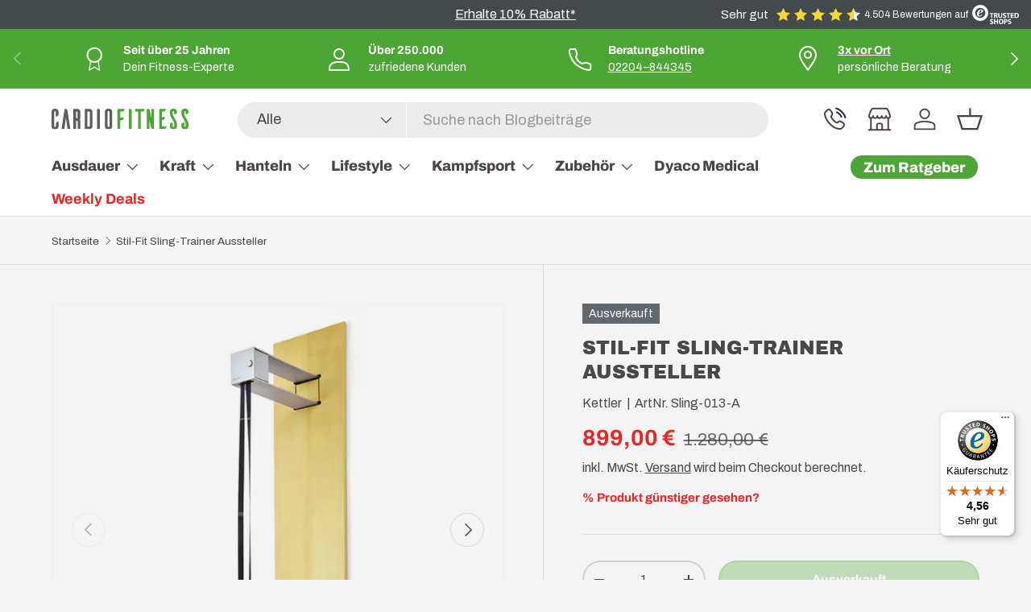

--- FILE ---
content_type: text/html; charset=utf-8
request_url: https://www.cardiofitness.de/products/stil-fit-sling-trainer-aussteller
body_size: 61791
content:
<!doctype html>
<html class="no-js" lang="de" dir="ltr">
<head><script>
  // Google Consent Mode V2 integration script from Consentmo GDPR
  window.isenseRules = {};
  window.isenseRules.gcm = {
      gcmVersion: 2,
      integrationVersion: 2,
      initialState: 7,
      customChanges: false,
      consentUpdated: false,
      adsDataRedaction: true,
      urlPassthrough: false,
      storage: { ad_personalization: "granted", ad_storage: "granted", ad_user_data: "granted", analytics_storage: "granted", functionality_storage: "granted", personalization_storage: "granted", security_storage: "granted", wait_for_update: 500 }
  };
  window.isenseRules.initializeGcm = function (rules) {
    let initialState = rules.initialState;
    let analyticsBlocked = initialState === 0 || initialState === 3 || initialState === 6 || initialState === 7;
    let marketingBlocked = initialState === 0 || initialState === 2 || initialState === 5 || initialState === 7;
    let functionalityBlocked = initialState === 4 || initialState === 5 || initialState === 6 || initialState === 7;

    let gdprCache = localStorage.getItem('gdprCache') ? JSON.parse(localStorage.getItem('gdprCache')) : null;
    if (gdprCache && typeof gdprCache.updatedPreferences !== "undefined") {
      let updatedPreferences = gdprCache && typeof gdprCache.updatedPreferences !== "undefined" ? gdprCache.updatedPreferences : null;
      analyticsBlocked = parseInt(updatedPreferences.indexOf('analytics')) > -1;
      marketingBlocked = parseInt(updatedPreferences.indexOf('marketing')) > -1;
      functionalityBlocked = parseInt(updatedPreferences.indexOf('functionality')) > -1;

      rules.consentUpdated = true;
    }
    
    isenseRules.gcm = {
      ...rules,
      storage: {
        ad_personalization: marketingBlocked ? "denied" : "granted",
        ad_storage: marketingBlocked ? "denied" : "granted",
        ad_user_data: marketingBlocked ? "denied" : "granted",
        analytics_storage: analyticsBlocked ? "denied" : "granted",
        functionality_storage: functionalityBlocked ? "denied" : "granted",
        personalization_storage: functionalityBlocked ? "denied" : "granted",
        security_storage: "granted",
        wait_for_update: 500
      },
    };
  }

  // Google Consent Mode - initialization start
  window.isenseRules.initializeGcm({
    ...window.isenseRules.gcm,
    adsDataRedaction: true,
    urlPassthrough: false,
    initialState: 7
  });

  /*
  * initialState acceptable values:
  * 0 - Set both ad_storage and analytics_storage to denied
  * 1 - Set all categories to granted
  * 2 - Set only ad_storage to denied
  * 3 - Set only analytics_storage to denied
  * 4 - Set only functionality_storage to denied
  * 5 - Set both ad_storage and functionality_storage to denied
  * 6 - Set both analytics_storage and functionality_storage to denied
  * 7 - Set all categories to denied
  */

  window.dataLayer = window.dataLayer || [];
  function gtag() { window.dataLayer.push(arguments); }
  gtag("consent", "default", isenseRules.gcm.storage);
  isenseRules.gcm.adsDataRedaction && gtag("set", "ads_data_redaction", isenseRules.gcm.adsDataRedaction);
  isenseRules.gcm.urlPassthrough && gtag("set", "url_passthrough", isenseRules.gcm.urlPassthrough);
</script><meta charset="utf-8">
<meta name="viewport" content="width=device-width,initial-scale=1">
<meta name="msvalidate.01" content="017A9A3CC425264D764E1A00118F758D" />
<title>Stil-Fit Sling-Trainer Aussteller günstig kaufen im CARDIOfitness Shop &ndash; CARDIOFITNESS</title><link rel="canonical" href="https://www.cardiofitness.de/products/stil-fit-sling-trainer-aussteller"><link rel="icon" href="//www.cardiofitness.de/cdn/shop/files/CF_Favicon.svg?crop=center&height=48&v=1729163660&width=48" type="image/svg+xml">
  <link rel="apple-touch-icon" href="//www.cardiofitness.de/cdn/shop/files/CF_Favicon.svg?crop=center&height=180&v=1729163660&width=180"><meta name="description" content="Der Slingtrainer von Stil Fit hat ein sehr praktisches Aufroll- und Blockier System, das Ihnen das Training erleichtert. Dieses System wird Gymbox genannt und wurde vom Sportwissenschaftler Olaf Peters entwickelt."><meta property="og:site_name" content="CARDIOFITNESS">
<meta property="og:url" content="https://www.cardiofitness.de/products/stil-fit-sling-trainer-aussteller">
<meta property="og:title" content="Stil-Fit Sling-Trainer Aussteller günstig kaufen im CARDIOfitness Shop">
<meta property="og:type" content="product">
<meta property="og:description" content="Der Slingtrainer von Stil Fit hat ein sehr praktisches Aufroll- und Blockier System, das Ihnen das Training erleichtert. Dieses System wird Gymbox genannt und wurde vom Sportwissenschaftler Olaf Peters entwickelt."><meta property="og:image" content="http://www.cardiofitness.de/cdn/shop/files/sling-013-a-stil-fit-schlingentrainer-013-ahorn-800.jpg?crop=center&height=1200&v=1689303855&width=1200">
  <meta property="og:image:secure_url" content="https://www.cardiofitness.de/cdn/shop/files/sling-013-a-stil-fit-schlingentrainer-013-ahorn-800.jpg?crop=center&height=1200&v=1689303855&width=1200">
  <meta property="og:image:width" content="800">
  <meta property="og:image:height" content="800"><meta property="og:price:amount" content="899,00">
  <meta property="og:price:currency" content="EUR"><meta name="twitter:card" content="summary_large_image">
<meta name="twitter:title" content="Stil-Fit Sling-Trainer Aussteller günstig kaufen im CARDIOfitness Shop">
<meta name="twitter:description" content="Der Slingtrainer von Stil Fit hat ein sehr praktisches Aufroll- und Blockier System, das Ihnen das Training erleichtert. Dieses System wird Gymbox genannt und wurde vom Sportwissenschaftler Olaf Peters entwickelt.">
<link rel="preload" href="//www.cardiofitness.de/cdn/shop/t/26/assets/main.css?v=120999296885879161491767341564" as="style"><style data-shopify>
@font-face {
  font-family: Archivo;
  font-weight: 400;
  font-style: normal;
  font-display: swap;
  src: url("//www.cardiofitness.de/cdn/fonts/archivo/archivo_n4.dc8d917cc69af0a65ae04d01fd8eeab28a3573c9.woff2") format("woff2"),
       url("//www.cardiofitness.de/cdn/fonts/archivo/archivo_n4.bd6b9c34fdb81d7646836be8065ce3c80a2cc984.woff") format("woff");
}
@font-face {
  font-family: Archivo;
  font-weight: 700;
  font-style: normal;
  font-display: swap;
  src: url("//www.cardiofitness.de/cdn/fonts/archivo/archivo_n7.651b020b3543640c100112be6f1c1b8e816c7f13.woff2") format("woff2"),
       url("//www.cardiofitness.de/cdn/fonts/archivo/archivo_n7.7e9106d320e6594976a7dcb57957f3e712e83c96.woff") format("woff");
}
@font-face {
  font-family: Archivo;
  font-weight: 400;
  font-style: italic;
  font-display: swap;
  src: url("//www.cardiofitness.de/cdn/fonts/archivo/archivo_i4.37d8c4e02dc4f8e8b559f47082eb24a5c48c2908.woff2") format("woff2"),
       url("//www.cardiofitness.de/cdn/fonts/archivo/archivo_i4.839d35d75c605237591e73815270f86ab696602c.woff") format("woff");
}
@font-face {
  font-family: Archivo;
  font-weight: 700;
  font-style: italic;
  font-display: swap;
  src: url("//www.cardiofitness.de/cdn/fonts/archivo/archivo_i7.3dc798c6f261b8341dd97dd5c78d97d457c63517.woff2") format("woff2"),
       url("//www.cardiofitness.de/cdn/fonts/archivo/archivo_i7.3b65e9d326e7379bd5f15bcb927c5d533d950ff6.woff") format("woff");
}
@font-face {
  font-family: "Archivo Black";
  font-weight: 400;
  font-style: normal;
  font-display: swap;
  src: url("//www.cardiofitness.de/cdn/fonts/archivo_black/archivoblack_n4.b08d53f45e5ceb17a38677219b15fcdd9c5f3519.woff2") format("woff2"),
       url("//www.cardiofitness.de/cdn/fonts/archivo_black/archivoblack_n4.f60f1927c27470e666802dedb7cb371f393082b1.woff") format("woff");
}
@font-face {
  font-family: Archivo;
  font-weight: 800;
  font-style: normal;
  font-display: swap;
  src: url("//www.cardiofitness.de/cdn/fonts/archivo/archivo_n8.4c318bbfe051278d20c9ee33453ddd4ea08d8b06.woff2") format("woff2"),
       url("//www.cardiofitness.de/cdn/fonts/archivo/archivo_n8.614b0048a7b0eea786997e6204cc712a71eb8818.woff") format("woff");
}
:root {
      --bg-color: 244 244 244 / 1.0;
      --bg-color-og: 244 244 244 / 1.0;
      --heading-color: 68 73 76;
      --text-color: 68 73 76;
      --text-color-og: 68 73 76;
      --scrollbar-color: 68 73 76;
      --link-color: 68 73 76;
      --link-color-og: 68 73 76;
      --star-color: 76 165 53;--swatch-border-color-default: 209 210 210;
        --swatch-border-color-active: 156 159 160;
        --swatch-card-size: 24px;
        --swatch-variant-picker-size: 64px;--color-scheme-1-bg: 231 231 231 / 1.0;
      --color-scheme-1-grad: ;
      --color-scheme-1-heading: 68 73 76;
      --color-scheme-1-text: 68 73 76;
      --color-scheme-1-btn-bg: 76 165 53;
      --color-scheme-1-btn-text: 255 255 255;
      --color-scheme-1-btn-bg-hover: 112 184 94;--color-scheme-2-bg: 68 73 76 / 1.0;
      --color-scheme-2-grad: ;
      --color-scheme-2-heading: 255 255 255;
      --color-scheme-2-text: 255 255 255;
      --color-scheme-2-btn-bg: 76 165 53;
      --color-scheme-2-btn-text: 255 255 255;
      --color-scheme-2-btn-bg-hover: 112 184 94;--color-scheme-3-bg: 76 165 53 / 1.0;
      --color-scheme-3-grad: ;
      --color-scheme-3-heading: 255 255 255;
      --color-scheme-3-text: 255 255 255;
      --color-scheme-3-btn-bg: 255 255 255;
      --color-scheme-3-btn-text: 76 165 53;
      --color-scheme-3-btn-bg-hover: 238 247 236;

      --drawer-bg-color: 255 255 255 / 1.0;
      --drawer-text-color: 68 73 76;

      --panel-bg-color: 244 244 244 / 1.0;
      --panel-heading-color: 68 73 76;
      --panel-text-color: 68 73 76;

      --in-stock-text-color: 44 126 63;
      --low-stock-text-color: 210 134 26;
      --very-low-stock-text-color: 180 12 28;
      --no-stock-text-color: 119 119 119;
      --no-stock-backordered-text-color: 119 119 119;

      --error-bg-color: 252 237 238;
      --error-text-color: 180 12 28;
      --success-bg-color: 192 227 163;
      --success-text-color: 68 73 76;
      --info-bg-color: 228 237 250;
      --info-text-color: 68 73 76;

      --heading-font-family: "Archivo Black", sans-serif;
      --heading-font-style: normal;
      --heading-font-weight: 400;
      --heading-scale-start: 2;

      --navigation-font-family: Archivo, sans-serif;
      --navigation-font-style: normal;
      --navigation-font-weight: 800;
      --heading-text-transform: uppercase;

      --subheading-text-transform: uppercase;
      --body-font-family: Archivo, sans-serif;
      --body-font-style: normal;
      --body-font-weight: 400;
      --body-font-size: 18;

      --section-gap: 48;
      --heading-gap: calc(8 * var(--space-unit));--grid-column-gap: 20px;--btn-bg-color: 76 165 53;
      --btn-bg-hover-color: 112 184 94;
      --btn-text-color: 255 255 255;
      --btn-bg-color-og: 76 165 53;
      --btn-text-color-og: 255 255 255;
      --btn-alt-bg-color: 68 73 76;
      --btn-alt-bg-alpha: 1.0;
      --btn-alt-text-color: 255 255 255;
      --btn-border-width: 2px;
      --btn-padding-y: 12px;

      
      --btn-border-radius: 28px;
      

      --btn-lg-border-radius: 50%;
      --btn-icon-border-radius: 50%;
      --input-with-btn-inner-radius: var(--btn-border-radius);

      --input-bg-color: 244 244 244 / 1.0;
      --input-text-color: 68 73 76;
      --input-border-width: 2px;
      --input-border-radius: 26px;
      --textarea-border-radius: 12px;
      --input-border-radius: 28px;
      --input-lg-border-radius: 34px;
      --input-bg-color-diff-3: #ececec;
      --input-bg-color-diff-6: #e5e5e5;

      --modal-border-radius: 26px;
      --modal-overlay-color: 0 0 0;
      --modal-overlay-opacity: 0.4;
      --drawer-border-radius: 26px;
      --overlay-border-radius: 26px;--custom-label-bg-color: 13 44 84;
      --custom-label-text-color: 255 255 255;--sold-out-label-bg-color: 97 104 110;
      --sold-out-label-text-color: 255 255 255;--new-label-bg-color: 192 227 163;
      --new-label-text-color: 255 255 255;--preorder-label-bg-color: 70 148 208;
      --preorder-label-text-color: 255 255 255;

      --page-width: 2160px;
      --gutter-sm: 20px;
      --gutter-md: 32px;
      --gutter-lg: 64px;

      --payment-terms-bg-color: #f4f4f4;

      --coll-card-bg-color: #f4f4f4;
      --coll-card-border-color: #f4f4f4;--blend-bg-color: #f4f4f4;

      --reading-width: 48em;
    }

    @media (max-width: 769px) {
      :root {
        --reading-width: 36em;
      }
    }
  </style><link rel="stylesheet" href="//www.cardiofitness.de/cdn/shop/t/26/assets/main.css?v=120999296885879161491767341564">
  <script src="//www.cardiofitness.de/cdn/shop/t/26/assets/main.js?v=20034426471962842231764358683" defer="defer"></script><link rel="preload" href="//www.cardiofitness.de/cdn/fonts/archivo/archivo_n4.dc8d917cc69af0a65ae04d01fd8eeab28a3573c9.woff2" as="font" type="font/woff2" crossorigin fetchpriority="high"><link rel="preload" href="//www.cardiofitness.de/cdn/fonts/archivo_black/archivoblack_n4.b08d53f45e5ceb17a38677219b15fcdd9c5f3519.woff2" as="font" type="font/woff2" crossorigin fetchpriority="high"><link rel="stylesheet" href="//www.cardiofitness.de/cdn/shop/t/26/assets/swatches.css?v=80485080791259553361726059296" media="print" onload="this.media='all'">
    <noscript><link rel="stylesheet" href="//www.cardiofitness.de/cdn/shop/t/26/assets/swatches.css?v=80485080791259553361726059296"></noscript><script>window.performance && window.performance.mark && window.performance.mark('shopify.content_for_header.start');</script><meta name="facebook-domain-verification" content="tomp28v2dpjwe4uacay1qgygiybjo7">
<meta id="shopify-digital-wallet" name="shopify-digital-wallet" content="/75612029261/digital_wallets/dialog">
<meta name="shopify-checkout-api-token" content="eeaafac3d9f2584f9b71bbf8738c6b34">
<meta id="in-context-paypal-metadata" data-shop-id="75612029261" data-venmo-supported="false" data-environment="production" data-locale="de_DE" data-paypal-v4="true" data-currency="EUR">
<link rel="alternate" type="application/json+oembed" href="https://www.cardiofitness.de/products/stil-fit-sling-trainer-aussteller.oembed">
<script async="async" src="/checkouts/internal/preloads.js?locale=de-DE"></script>
<link rel="preconnect" href="https://shop.app" crossorigin="anonymous">
<script async="async" src="https://shop.app/checkouts/internal/preloads.js?locale=de-DE&shop_id=75612029261" crossorigin="anonymous"></script>
<script id="apple-pay-shop-capabilities" type="application/json">{"shopId":75612029261,"countryCode":"DE","currencyCode":"EUR","merchantCapabilities":["supports3DS"],"merchantId":"gid:\/\/shopify\/Shop\/75612029261","merchantName":"CARDIOFITNESS","requiredBillingContactFields":["postalAddress","email","phone"],"requiredShippingContactFields":["postalAddress","email","phone"],"shippingType":"shipping","supportedNetworks":["visa","maestro","masterCard","amex"],"total":{"type":"pending","label":"CARDIOFITNESS","amount":"1.00"},"shopifyPaymentsEnabled":true,"supportsSubscriptions":true}</script>
<script id="shopify-features" type="application/json">{"accessToken":"eeaafac3d9f2584f9b71bbf8738c6b34","betas":["rich-media-storefront-analytics"],"domain":"www.cardiofitness.de","predictiveSearch":true,"shopId":75612029261,"locale":"de"}</script>
<script>var Shopify = Shopify || {};
Shopify.shop = "90f24f-3.myshopify.com";
Shopify.locale = "de";
Shopify.currency = {"active":"EUR","rate":"1.0"};
Shopify.country = "DE";
Shopify.theme = {"name":"New theme 1.0","id":169785819469,"schema_name":"Enterprise","schema_version":"1.5.2","theme_store_id":null,"role":"main"};
Shopify.theme.handle = "null";
Shopify.theme.style = {"id":null,"handle":null};
Shopify.cdnHost = "www.cardiofitness.de/cdn";
Shopify.routes = Shopify.routes || {};
Shopify.routes.root = "/";</script>
<script type="module">!function(o){(o.Shopify=o.Shopify||{}).modules=!0}(window);</script>
<script>!function(o){function n(){var o=[];function n(){o.push(Array.prototype.slice.apply(arguments))}return n.q=o,n}var t=o.Shopify=o.Shopify||{};t.loadFeatures=n(),t.autoloadFeatures=n()}(window);</script>
<script>
  window.ShopifyPay = window.ShopifyPay || {};
  window.ShopifyPay.apiHost = "shop.app\/pay";
  window.ShopifyPay.redirectState = null;
</script>
<script id="shop-js-analytics" type="application/json">{"pageType":"product"}</script>
<script defer="defer" async type="module" src="//www.cardiofitness.de/cdn/shopifycloud/shop-js/modules/v2/client.init-shop-cart-sync_kxAhZfSm.de.esm.js"></script>
<script defer="defer" async type="module" src="//www.cardiofitness.de/cdn/shopifycloud/shop-js/modules/v2/chunk.common_5BMd6ono.esm.js"></script>
<script type="module">
  await import("//www.cardiofitness.de/cdn/shopifycloud/shop-js/modules/v2/client.init-shop-cart-sync_kxAhZfSm.de.esm.js");
await import("//www.cardiofitness.de/cdn/shopifycloud/shop-js/modules/v2/chunk.common_5BMd6ono.esm.js");

  window.Shopify.SignInWithShop?.initShopCartSync?.({"fedCMEnabled":true,"windoidEnabled":true});

</script>
<script>
  window.Shopify = window.Shopify || {};
  if (!window.Shopify.featureAssets) window.Shopify.featureAssets = {};
  window.Shopify.featureAssets['shop-js'] = {"shop-cart-sync":["modules/v2/client.shop-cart-sync_81xuAXRO.de.esm.js","modules/v2/chunk.common_5BMd6ono.esm.js"],"init-fed-cm":["modules/v2/client.init-fed-cm_B2l2C8gd.de.esm.js","modules/v2/chunk.common_5BMd6ono.esm.js"],"shop-button":["modules/v2/client.shop-button_DteRmTIv.de.esm.js","modules/v2/chunk.common_5BMd6ono.esm.js"],"init-windoid":["modules/v2/client.init-windoid_BrVTPDHy.de.esm.js","modules/v2/chunk.common_5BMd6ono.esm.js"],"shop-cash-offers":["modules/v2/client.shop-cash-offers_uZhaqfcC.de.esm.js","modules/v2/chunk.common_5BMd6ono.esm.js","modules/v2/chunk.modal_DhTZgVSk.esm.js"],"shop-toast-manager":["modules/v2/client.shop-toast-manager_lTRStNPf.de.esm.js","modules/v2/chunk.common_5BMd6ono.esm.js"],"init-shop-email-lookup-coordinator":["modules/v2/client.init-shop-email-lookup-coordinator_BhyMm2Vh.de.esm.js","modules/v2/chunk.common_5BMd6ono.esm.js"],"pay-button":["modules/v2/client.pay-button_uIj7-e2V.de.esm.js","modules/v2/chunk.common_5BMd6ono.esm.js"],"avatar":["modules/v2/client.avatar_BTnouDA3.de.esm.js"],"init-shop-cart-sync":["modules/v2/client.init-shop-cart-sync_kxAhZfSm.de.esm.js","modules/v2/chunk.common_5BMd6ono.esm.js"],"shop-login-button":["modules/v2/client.shop-login-button_hqVUT9QF.de.esm.js","modules/v2/chunk.common_5BMd6ono.esm.js","modules/v2/chunk.modal_DhTZgVSk.esm.js"],"init-customer-accounts-sign-up":["modules/v2/client.init-customer-accounts-sign-up_0Oyvgx7Z.de.esm.js","modules/v2/client.shop-login-button_hqVUT9QF.de.esm.js","modules/v2/chunk.common_5BMd6ono.esm.js","modules/v2/chunk.modal_DhTZgVSk.esm.js"],"init-shop-for-new-customer-accounts":["modules/v2/client.init-shop-for-new-customer-accounts_DojLPa1w.de.esm.js","modules/v2/client.shop-login-button_hqVUT9QF.de.esm.js","modules/v2/chunk.common_5BMd6ono.esm.js","modules/v2/chunk.modal_DhTZgVSk.esm.js"],"init-customer-accounts":["modules/v2/client.init-customer-accounts_DWlFj6gc.de.esm.js","modules/v2/client.shop-login-button_hqVUT9QF.de.esm.js","modules/v2/chunk.common_5BMd6ono.esm.js","modules/v2/chunk.modal_DhTZgVSk.esm.js"],"shop-follow-button":["modules/v2/client.shop-follow-button_BEIcZOGj.de.esm.js","modules/v2/chunk.common_5BMd6ono.esm.js","modules/v2/chunk.modal_DhTZgVSk.esm.js"],"lead-capture":["modules/v2/client.lead-capture_BSpzCmmh.de.esm.js","modules/v2/chunk.common_5BMd6ono.esm.js","modules/v2/chunk.modal_DhTZgVSk.esm.js"],"checkout-modal":["modules/v2/client.checkout-modal_8HiTfxyj.de.esm.js","modules/v2/chunk.common_5BMd6ono.esm.js","modules/v2/chunk.modal_DhTZgVSk.esm.js"],"shop-login":["modules/v2/client.shop-login_Fe0VhLV0.de.esm.js","modules/v2/chunk.common_5BMd6ono.esm.js","modules/v2/chunk.modal_DhTZgVSk.esm.js"],"payment-terms":["modules/v2/client.payment-terms_C8PkVPzh.de.esm.js","modules/v2/chunk.common_5BMd6ono.esm.js","modules/v2/chunk.modal_DhTZgVSk.esm.js"]};
</script>
<script>(function() {
  var isLoaded = false;
  function asyncLoad() {
    if (isLoaded) return;
    isLoaded = true;
    var urls = ["https:\/\/d23dclunsivw3h.cloudfront.net\/redirect-app.js?shop=90f24f-3.myshopify.com","https:\/\/cdn.hextom.com\/js\/quickannouncementbar.js?shop=90f24f-3.myshopify.com","https:\/\/tseish-app.connect.trustedshops.com\/esc.js?apiBaseUrl=aHR0cHM6Ly90c2Vpc2gtYXBwLmNvbm5lY3QudHJ1c3RlZHNob3BzLmNvbQ==\u0026instanceId=OTBmMjRmLTMubXlzaG9waWZ5LmNvbQ==\u0026shop=90f24f-3.myshopify.com"];
    for (var i = 0; i < urls.length; i++) {
      var s = document.createElement('script');
      s.type = 'text/javascript';
      s.async = true;
      s.src = urls[i];
      var x = document.getElementsByTagName('script')[0];
      x.parentNode.insertBefore(s, x);
    }
  };
  if(window.attachEvent) {
    window.attachEvent('onload', asyncLoad);
  } else {
    window.addEventListener('load', asyncLoad, false);
  }
})();</script>
<script id="__st">var __st={"a":75612029261,"offset":3600,"reqid":"d042a3a8-5502-4e98-9054-02566a57e9e1-1768974306","pageurl":"www.cardiofitness.de\/products\/stil-fit-sling-trainer-aussteller","u":"196752f7848c","p":"product","rtyp":"product","rid":8606431084877};</script>
<script>window.ShopifyPaypalV4VisibilityTracking = true;</script>
<script id="captcha-bootstrap">!function(){'use strict';const t='contact',e='account',n='new_comment',o=[[t,t],['blogs',n],['comments',n],[t,'customer']],c=[[e,'customer_login'],[e,'guest_login'],[e,'recover_customer_password'],[e,'create_customer']],r=t=>t.map((([t,e])=>`form[action*='/${t}']:not([data-nocaptcha='true']) input[name='form_type'][value='${e}']`)).join(','),a=t=>()=>t?[...document.querySelectorAll(t)].map((t=>t.form)):[];function s(){const t=[...o],e=r(t);return a(e)}const i='password',u='form_key',d=['recaptcha-v3-token','g-recaptcha-response','h-captcha-response',i],f=()=>{try{return window.sessionStorage}catch{return}},m='__shopify_v',_=t=>t.elements[u];function p(t,e,n=!1){try{const o=window.sessionStorage,c=JSON.parse(o.getItem(e)),{data:r}=function(t){const{data:e,action:n}=t;return t[m]||n?{data:e,action:n}:{data:t,action:n}}(c);for(const[e,n]of Object.entries(r))t.elements[e]&&(t.elements[e].value=n);n&&o.removeItem(e)}catch(o){console.error('form repopulation failed',{error:o})}}const l='form_type',E='cptcha';function T(t){t.dataset[E]=!0}const w=window,h=w.document,L='Shopify',v='ce_forms',y='captcha';let A=!1;((t,e)=>{const n=(g='f06e6c50-85a8-45c8-87d0-21a2b65856fe',I='https://cdn.shopify.com/shopifycloud/storefront-forms-hcaptcha/ce_storefront_forms_captcha_hcaptcha.v1.5.2.iife.js',D={infoText:'Durch hCaptcha geschützt',privacyText:'Datenschutz',termsText:'Allgemeine Geschäftsbedingungen'},(t,e,n)=>{const o=w[L][v],c=o.bindForm;if(c)return c(t,g,e,D).then(n);var r;o.q.push([[t,g,e,D],n]),r=I,A||(h.body.append(Object.assign(h.createElement('script'),{id:'captcha-provider',async:!0,src:r})),A=!0)});var g,I,D;w[L]=w[L]||{},w[L][v]=w[L][v]||{},w[L][v].q=[],w[L][y]=w[L][y]||{},w[L][y].protect=function(t,e){n(t,void 0,e),T(t)},Object.freeze(w[L][y]),function(t,e,n,w,h,L){const[v,y,A,g]=function(t,e,n){const i=e?o:[],u=t?c:[],d=[...i,...u],f=r(d),m=r(i),_=r(d.filter((([t,e])=>n.includes(e))));return[a(f),a(m),a(_),s()]}(w,h,L),I=t=>{const e=t.target;return e instanceof HTMLFormElement?e:e&&e.form},D=t=>v().includes(t);t.addEventListener('submit',(t=>{const e=I(t);if(!e)return;const n=D(e)&&!e.dataset.hcaptchaBound&&!e.dataset.recaptchaBound,o=_(e),c=g().includes(e)&&(!o||!o.value);(n||c)&&t.preventDefault(),c&&!n&&(function(t){try{if(!f())return;!function(t){const e=f();if(!e)return;const n=_(t);if(!n)return;const o=n.value;o&&e.removeItem(o)}(t);const e=Array.from(Array(32),(()=>Math.random().toString(36)[2])).join('');!function(t,e){_(t)||t.append(Object.assign(document.createElement('input'),{type:'hidden',name:u})),t.elements[u].value=e}(t,e),function(t,e){const n=f();if(!n)return;const o=[...t.querySelectorAll(`input[type='${i}']`)].map((({name:t})=>t)),c=[...d,...o],r={};for(const[a,s]of new FormData(t).entries())c.includes(a)||(r[a]=s);n.setItem(e,JSON.stringify({[m]:1,action:t.action,data:r}))}(t,e)}catch(e){console.error('failed to persist form',e)}}(e),e.submit())}));const S=(t,e)=>{t&&!t.dataset[E]&&(n(t,e.some((e=>e===t))),T(t))};for(const o of['focusin','change'])t.addEventListener(o,(t=>{const e=I(t);D(e)&&S(e,y())}));const B=e.get('form_key'),M=e.get(l),P=B&&M;t.addEventListener('DOMContentLoaded',(()=>{const t=y();if(P)for(const e of t)e.elements[l].value===M&&p(e,B);[...new Set([...A(),...v().filter((t=>'true'===t.dataset.shopifyCaptcha))])].forEach((e=>S(e,t)))}))}(h,new URLSearchParams(w.location.search),n,t,e,['guest_login'])})(!0,!0)}();</script>
<script integrity="sha256-4kQ18oKyAcykRKYeNunJcIwy7WH5gtpwJnB7kiuLZ1E=" data-source-attribution="shopify.loadfeatures" defer="defer" src="//www.cardiofitness.de/cdn/shopifycloud/storefront/assets/storefront/load_feature-a0a9edcb.js" crossorigin="anonymous"></script>
<script crossorigin="anonymous" defer="defer" src="//www.cardiofitness.de/cdn/shopifycloud/storefront/assets/shopify_pay/storefront-65b4c6d7.js?v=20250812"></script>
<script data-source-attribution="shopify.dynamic_checkout.dynamic.init">var Shopify=Shopify||{};Shopify.PaymentButton=Shopify.PaymentButton||{isStorefrontPortableWallets:!0,init:function(){window.Shopify.PaymentButton.init=function(){};var t=document.createElement("script");t.src="https://www.cardiofitness.de/cdn/shopifycloud/portable-wallets/latest/portable-wallets.de.js",t.type="module",document.head.appendChild(t)}};
</script>
<script data-source-attribution="shopify.dynamic_checkout.buyer_consent">
  function portableWalletsHideBuyerConsent(e){var t=document.getElementById("shopify-buyer-consent"),n=document.getElementById("shopify-subscription-policy-button");t&&n&&(t.classList.add("hidden"),t.setAttribute("aria-hidden","true"),n.removeEventListener("click",e))}function portableWalletsShowBuyerConsent(e){var t=document.getElementById("shopify-buyer-consent"),n=document.getElementById("shopify-subscription-policy-button");t&&n&&(t.classList.remove("hidden"),t.removeAttribute("aria-hidden"),n.addEventListener("click",e))}window.Shopify?.PaymentButton&&(window.Shopify.PaymentButton.hideBuyerConsent=portableWalletsHideBuyerConsent,window.Shopify.PaymentButton.showBuyerConsent=portableWalletsShowBuyerConsent);
</script>
<script>
  function portableWalletsCleanup(e){e&&e.src&&console.error("Failed to load portable wallets script "+e.src);var t=document.querySelectorAll("shopify-accelerated-checkout .shopify-payment-button__skeleton, shopify-accelerated-checkout-cart .wallet-cart-button__skeleton"),e=document.getElementById("shopify-buyer-consent");for(let e=0;e<t.length;e++)t[e].remove();e&&e.remove()}function portableWalletsNotLoadedAsModule(e){e instanceof ErrorEvent&&"string"==typeof e.message&&e.message.includes("import.meta")&&"string"==typeof e.filename&&e.filename.includes("portable-wallets")&&(window.removeEventListener("error",portableWalletsNotLoadedAsModule),window.Shopify.PaymentButton.failedToLoad=e,"loading"===document.readyState?document.addEventListener("DOMContentLoaded",window.Shopify.PaymentButton.init):window.Shopify.PaymentButton.init())}window.addEventListener("error",portableWalletsNotLoadedAsModule);
</script>

<script type="module" src="https://www.cardiofitness.de/cdn/shopifycloud/portable-wallets/latest/portable-wallets.de.js" onError="portableWalletsCleanup(this)" crossorigin="anonymous"></script>
<script nomodule>
  document.addEventListener("DOMContentLoaded", portableWalletsCleanup);
</script>

<link id="shopify-accelerated-checkout-styles" rel="stylesheet" media="screen" href="https://www.cardiofitness.de/cdn/shopifycloud/portable-wallets/latest/accelerated-checkout-backwards-compat.css" crossorigin="anonymous">
<style id="shopify-accelerated-checkout-cart">
        #shopify-buyer-consent {
  margin-top: 1em;
  display: inline-block;
  width: 100%;
}

#shopify-buyer-consent.hidden {
  display: none;
}

#shopify-subscription-policy-button {
  background: none;
  border: none;
  padding: 0;
  text-decoration: underline;
  font-size: inherit;
  cursor: pointer;
}

#shopify-subscription-policy-button::before {
  box-shadow: none;
}

      </style>
<script id="sections-script" data-sections="header,footer" defer="defer" src="//www.cardiofitness.de/cdn/shop/t/26/compiled_assets/scripts.js?v=13962"></script>
<script>window.performance && window.performance.mark && window.performance.mark('shopify.content_for_header.end');</script>


  <script>document.documentElement.className = document.documentElement.className.replace('no-js', 'js');</script><!-- CC Custom Head Start --><!-- CC Custom Head End --><!-- Google Tag Manager -->
  <script>(function(w,d,s,l,i){w[l]=w[l]||[];w[l].push({'gtm.start':
  new Date().getTime(),event:'gtm.js'});var f=d.getElementsByTagName(s)[0],
  j=d.createElement(s),dl=l!='dataLayer'?'&l='+l:'';j.async=true;j.src=
  'https://www.googletagmanager.com/gtm.js?id='+i+dl;f.parentNode.insertBefore(j,f);
  })(window,document,'script','dataLayer','GTM-KK87XRG');</script>
  <!-- End Google Tag Manager -->

  <!-- Bing tracking -->
    <script>
      (function(w,d,t,r,u)
      {
        var f,n,i;
        w[u]=w[u]||[],f=function()
        {
          var o={ti:"163009895", enableAutoSpaTracking: true}; 
          o.q=w[u],w[u]=new UET(o),w[u].push("pageLoad") 
        },
        n=d.createElement(t),n.src=r,n.async=1,n.onload=n.onreadystatechange=function()
        {
          var s=this.readyState;
          s&&s!=="loaded"&&s!=="complete"||(f(),n.onload=n.onreadystatechange=null)
        },
        i=d.getElementsByTagName(t)[0],i.parentNode.insertBefore(n,i)
      })
      (window,document,"script","//bat.bing.com/bat.js","uetq");
    </script>
    <!-- End Bing tracking -->

    <script type="text/javascript">
        (function(c,l,a,r,i,t,y){
            c[a]=c[a]||function(){(c[a].q=c[a].q||[]).push(arguments)};
            t=l.createElement(r);t.async=1;t.src="https://www.clarity.ms/tag/"+i;
            y=l.getElementsByTagName(r)[0];y.parentNode.insertBefore(t,y);
        })(window, document, "clarity", "script", "q2hp8poghm");
    </script>
<!-- BEGIN app block: shopify://apps/consentmo-gdpr/blocks/gdpr_cookie_consent/4fbe573f-a377-4fea-9801-3ee0858cae41 -->


<!-- END app block --><!-- BEGIN app block: shopify://apps/adcell-tracking-remarketing/blocks/theme_extension/578397e0-3e42-4c27-add7-dfc15023b09b --><script id="trad-js" type="text/javascript" src="https://t.adcell.com/js/trad.js?s=shopify&v=1.2.0&pid=10659" async="async"></script>
<script>
    var script = document.querySelector("#trad-js");
    script.addEventListener('load', function() {
        Adcell.Tracking.track();
    });
</script><script type="text/javascript" src="https://t.adcell.com/js/vcad.js?s=shopify&v=1.2.0&programId=10659" async="async"></script><script type="text/javascript" src="https://t.adcell.com/js/inlineretarget.js?s=shopify&v=1.2.0&method=product&pid=10659&productId=Sling-013-A&productName=Stil-Fit Sling-Trainer Aussteller&categoryId=690584748405&productSeparator=;" async="async"></script>

<!-- END app block --><!-- BEGIN app block: shopify://apps/klaviyo-email-marketing-sms/blocks/klaviyo-onsite-embed/2632fe16-c075-4321-a88b-50b567f42507 -->












  <script async src="https://static.klaviyo.com/onsite/js/TtrPkS/klaviyo.js?company_id=TtrPkS"></script>
  <script>!function(){if(!window.klaviyo){window._klOnsite=window._klOnsite||[];try{window.klaviyo=new Proxy({},{get:function(n,i){return"push"===i?function(){var n;(n=window._klOnsite).push.apply(n,arguments)}:function(){for(var n=arguments.length,o=new Array(n),w=0;w<n;w++)o[w]=arguments[w];var t="function"==typeof o[o.length-1]?o.pop():void 0,e=new Promise((function(n){window._klOnsite.push([i].concat(o,[function(i){t&&t(i),n(i)}]))}));return e}}})}catch(n){window.klaviyo=window.klaviyo||[],window.klaviyo.push=function(){var n;(n=window._klOnsite).push.apply(n,arguments)}}}}();</script>

  
    <script id="viewed_product">
      if (item == null) {
        var _learnq = _learnq || [];

        var MetafieldReviews = null
        var MetafieldYotpoRating = null
        var MetafieldYotpoCount = null
        var MetafieldLooxRating = null
        var MetafieldLooxCount = null
        var okendoProduct = null
        var okendoProductReviewCount = null
        var okendoProductReviewAverageValue = null
        try {
          // The following fields are used for Customer Hub recently viewed in order to add reviews.
          // This information is not part of __kla_viewed. Instead, it is part of __kla_viewed_reviewed_items
          MetafieldReviews = {};
          MetafieldYotpoRating = null
          MetafieldYotpoCount = null
          MetafieldLooxRating = null
          MetafieldLooxCount = null

          okendoProduct = null
          // If the okendo metafield is not legacy, it will error, which then requires the new json formatted data
          if (okendoProduct && 'error' in okendoProduct) {
            okendoProduct = null
          }
          okendoProductReviewCount = okendoProduct ? okendoProduct.reviewCount : null
          okendoProductReviewAverageValue = okendoProduct ? okendoProduct.reviewAverageValue : null
        } catch (error) {
          console.error('Error in Klaviyo onsite reviews tracking:', error);
        }

        var item = {
          Name: "Stil-Fit Sling-Trainer Aussteller",
          ProductID: 8606431084877,
          Categories: ["Adcell 3rd Party\/ CF-FM-3","All","Trainingsgeräte"],
          ImageURL: "https://www.cardiofitness.de/cdn/shop/files/sling-013-a-stil-fit-schlingentrainer-013-ahorn-800_grande.jpg?v=1689303855",
          URL: "https://www.cardiofitness.de/products/stil-fit-sling-trainer-aussteller",
          Brand: "Kettler",
          Price: "899,00 €",
          Value: "899,00",
          CompareAtPrice: "1.280,00 €"
        };
        _learnq.push(['track', 'Viewed Product', item]);
        _learnq.push(['trackViewedItem', {
          Title: item.Name,
          ItemId: item.ProductID,
          Categories: item.Categories,
          ImageUrl: item.ImageURL,
          Url: item.URL,
          Metadata: {
            Brand: item.Brand,
            Price: item.Price,
            Value: item.Value,
            CompareAtPrice: item.CompareAtPrice
          },
          metafields:{
            reviews: MetafieldReviews,
            yotpo:{
              rating: MetafieldYotpoRating,
              count: MetafieldYotpoCount,
            },
            loox:{
              rating: MetafieldLooxRating,
              count: MetafieldLooxCount,
            },
            okendo: {
              rating: okendoProductReviewAverageValue,
              count: okendoProductReviewCount,
            }
          }
        }]);
      }
    </script>
  




  <script>
    window.klaviyoReviewsProductDesignMode = false
  </script>







<!-- END app block --><!-- BEGIN app block: shopify://apps/rockit-sales-manager/blocks/timer-embed/f347a9bf-00bf-4eeb-9f4d-159bb9b1cead -->
<script src="https://cdn.shopify.com/extensions/0199eace-d431-774c-8c2f-e9a485f4a2f4/digitalrocketsapp-widgets-23/assets/timer.js" defer></script>
<script>
    document.addEventListener('DOMContentLoaded', () => {
        const showPlaceholder = false;
        const timerIcon = "https:\/\/cdn.shopify.com\/extensions\/0199eace-d431-774c-8c2f-e9a485f4a2f4\/digitalrocketsapp-widgets-23\/assets\/timer.svg";
        const localeCode = "de";
        
            const timers = {"a4e823cd-29ec-48db-929d-ab79535f25e2":{"type":"countdown","style":{"font":"","background":{"type":"single_color","color":"#ffffff"},"border":{"radius":8,"size":0,"color":"#000000"},"title":{"size":24,"color":"#000000","weight":null},"subtitle":{"size":16,"color":"#000000","weight":null},"timer":{"size":48,"color":"#000000","weight":null},"timer_label":{"size":16,"color":"#000000","weight":null},"padding":{"top":20,"bottom":20},"margin":{"top":30,"bottom":30}},"title":"Zeitlich begrenztes Angebot","subtitle":"Angebot endet in:","days":"Tage","hours":"Stunden","minutes":"Minuten","seconds":"Sekunden","translations":{},"placement":{"selector":"","position":"append"}}};
        

        const widgetController = new RockitSalesManager.TimerWidgetController({
            blockId: undefined,
            templates: timers,
            productVariants: 
    {
        
            
        
    }
,
            localeCode: localeCode,
            timerIcon: timerIcon,
            showPlaceholder: showPlaceholder
        });
        widgetController.start({
            selectedProductVariantId: 46954988241229
        });
    });
</script>
<!-- END app block --><!-- BEGIN app block: shopify://apps/hulk-form-builder/blocks/app-embed/b6b8dd14-356b-4725-a4ed-77232212b3c3 --><!-- BEGIN app snippet: hulkapps-formbuilder-theme-ext --><script type="text/javascript">
  
  if (typeof window.formbuilder_customer != "object") {
        window.formbuilder_customer = {}
  }

  window.hulkFormBuilder = {
    form_data: {"form_gnusDKyVeroNMlqazigdaw":{"uuid":"gnusDKyVeroNMlqazigdaw","form_name":"Produkt günstiger gesehen  ","form_data":{"div_back_gradient_1":"#fff","div_back_gradient_2":"#fff","back_color":"#fff","form_title":"","form_submit":"Senden","after_submit":"hideAndmessage","after_submit_msg":"\u003cp\u003e\u003cstrong data-end=\"187\" data-start=\"153\"\u003eVielen Dank f\u0026uuml;r deine Anfrage!\u003c\/strong\u003e\u003cbr data-end=\"190\" data-start=\"187\" \/\u003e\n\u003cbr \/\u003e\nWir pr\u0026uuml;fen deinen Hinweis zum g\u0026uuml;nstigeren Preis und melden uns zeitnah mit einem \u003cstrong data-end=\"316\" data-start=\"271\"\u003eindividuellen und unverbindlichen Angebot\u003c\/strong\u003e bei dir.\u003c\/p\u003e\n\n\u003cp\u003eDein CARDIOFITNESS Team\u003c\/p\u003e\n","captcha_enable":"no","label_style":"blockLabels","input_border_radius":"20","back_type":"transparent","input_back_color":"#fff","input_back_color_hover":"#fff","back_shadow":"none","label_font_clr":"#333333","input_font_clr":"#333333","button_align":"leftBtn","button_clr":"#fff","button_back_clr":"#4ca535","button_border_radius":"20","form_width":"100%","form_border_size":0,"form_border_clr":"#c7c7c7","form_border_radius":"1","label_font_size":"14","input_font_size":"16","button_font_size":"16","form_padding":0,"input_border_color":"#ccc","input_border_color_hover":"#ccc","btn_border_clr":"#4ca535","btn_border_size":"1","form_name":"Produkt günstiger gesehen  ","":"beratung@cardiofitness.de","form_access_message":"\u003cp\u003ePlease login to access the form\u003cbr\u003eDo not have an account? Create account\u003c\/p\u003e","form_description":"","input_fonts_type":"Google Fonts","input_custom_font_name":"Archivo","input_font_family":"Archivo","label_font_family":"Archivo","advance_js":"","formElements":[{"Conditions":{},"type":"headings","position":0,"label":"Label (4)","headings":"\u003cp\u003eDeine Kontaktdaten\u003c\/p\u003e\n","page_number":1},{"Conditions":{},"type":"select","position":1,"label":"Anrede","values":"Herr\nFrau\nDivers","elementCost":{},"halfwidth":"yes","required":"no","page_number":1,"placeholder":"Auswahl"},{"Conditions":{},"type":"text","position":2,"label":"Vorname","halfwidth":"yes","page_number":1},{"Conditions":{},"type":"text","position":3,"label":"Nachname","required":"yes","halfwidth":"yes","page_number":1},{"type":"email","position":4,"label":"Email","required":"yes","email_confirm":"yes","Conditions":{},"halfwidth":"yes","page_number":1},{"Conditions":{},"type":"space","position":5,"label":"Label (9)","page_number":1},{"Conditions":{},"type":"headings","position":6,"label":"Label (5)","headings":"\u003cp\u003eAngaben zum Produkt\u003c\/p\u003e\n","page_number":1},{"Conditions":{},"type":"text","position":7,"label":"Produktname","halfwidth":"yes","required":"yes","page_number":1,"customClass":"js-form-title"},{"Conditions":{},"type":"text","position":8,"label":"Artikelnummer","halfwidth":"yes","page_number":1,"customClass":"js-form-sku"},{"Conditions":{},"type":"url","position":9,"label":"Link zum günstigeren Preis","halfwidth":"yes","required":"yes","page_number":1},{"Conditions":{},"type":"text","position":10,"label":"Günstigerer Preis","halfwidth":"yes","required":"yes","page_number":1},{"Conditions":{},"type":"terms_conditions","position":11,"label":"Ich habe die Datenschutzerklärung gelesen und akzeptiere sie. ","infoMessage":" \u003ca href=\"https:\/\/www.cardiofitness.de\/policies\/privacy-policy\" taeget=\"_blank\"\u003emehr Informationen\u003c\/a\u003e","halfwidth":"no","page_number":1,"required":"yes","redirect":"https:\/\/www.cardiofitness.de\/policies\/privacy-policy"}]},"is_spam_form":false,"shop_uuid":"z-8fcxOKC0ftBJq1IBp0KQ","shop_timezone":"Europe\/Berlin","shop_id":156382,"shop_is_after_submit_enabled":true,"shop_shopify_plan":"shopify_plus","shop_shopify_domain":"90f24f-3.myshopify.com"}},
    shop_data: {"shop_z-8fcxOKC0ftBJq1IBp0KQ":{"shop_uuid":"z-8fcxOKC0ftBJq1IBp0KQ","shop_timezone":"Europe\/Berlin","shop_id":156382,"shop_is_after_submit_enabled":true,"shop_shopify_plan":"Shopify Plus","shop_shopify_domain":"90f24f-3.myshopify.com","shop_created_at":"2025-11-28T03:32:46.841-06:00","is_skip_metafield":false,"shop_deleted":false,"shop_disabled":false}},
    settings_data: {"shop_settings":{"shop_customise_msgs":[{"thank_you":"Nachricht wurde erfolgreich übermittelt","processing":"Wird verarbeitet","is_required":"Ist erforderlich","valid_data":"Bitte gültige Daten angeben","valid_email":"Bitte gültiges E-Mail-Format angeben","valid_captcha":"Bitte gib eine gültige Captcha-Antwort ein","valid_url":"Bitte gültige URL angeben","only_number_alloud":"Nur Zahlen zulässig","number_less":"Zahl – muss kleiner sein als","number_more":"Zahl – muss größer sein als","valid_phone":"Bitte eine gültige Telefonnummer angeben","phone_submitted":"Ein Formular mit dieser Telefonnummer wurde bereits abgeschickt","image_must_less":"Das Bild muss kleiner als 20 MB sein","image_number":"Bilder erlaubt","image_extension":"Ungültige Bilddatei","error_image_upload":"Fehler beim Hochladen des Bildes","file_must_less":"Die Datei muss kleiner als 20 MB sein","only_file_number_alloud":"Dateien erlaubt","file_extension":"Ungültiges Dateiformat","error_file_upload":"Fehler beim Hochladen der Datei","error_form_submit":"Fehler beim Absenden des Formulars","blocked_domain":"Dieses Formular akzeptiert keine Adressen von","email_submitted":"Die E-Mail wurde bereits gesendet","invalid_email_by_zerobounce":"E-Mail-Adresse von Zerobounce als ungültig markiert","max_limit_exceed":"Du hast die maximale Anzahl an Textfeldern hinzugefügt","card_details":"Kreditkartendaten","please_enter_card_details":"Bitte gib deine Krtendaten ein","card_details_invalid":"Die Kartendaten sind ungültig","card_number":"PayPal – Kartennummer","expiry_date":"PayPal – Ablaufdatum","crd_cvc":"PayPal - CVV","paypal_card_details_invalid_or_empty":"PayPal – Kartendaten sind ungültig oder leer","payment_value":"Zahlungsbetrag","please_enter_payment_amount":"Bitte Zahlungsbetrag eingeben","atleast_one_special_char":"Mindestens ein Sonderzeichen eingeben","atleast_one_lowercase_char":"Mindestens ein Kleinbuchstabe eingeben","atleast_one_uppercase_char":"Mindestens ein Großbuchstabe eingeben","atleast_one_number":"Mindestens eine Zahl angeben","must_have_8_chars":"Muss mindestens 8 Zeichen lang sein","be_between_8_and_12_chars":"Darf zwischen 8 und 12 Zeichen lang sein","remove_file_for_file_upload":"Datei entfernen","remove_file_for_image_upload":"Bild entfernen","remove_all_for_file_image_upload":"Alle Dateien entfernen","remove_file_for_signature_upload":"Datei entfernen – Signatur-Upload","must_have_a_input":"Bitte mindestens ein Feld ausfüllen","please_enter_required_data":"Bitte die erforderlichen Daten ausfüllen","please_select":"Bitte auswählen","valid_same_values":"Validierung – Werte müssen identisch sein","invalid_file_type_for_image_upload":"Dateien dieses Typs können nicht hochgeladen werden","invalid_file_type_for_signature_upload":"Dateien dieses Typs können nicht hochgeladen werden","max_files_exceeded_for_file_upload":"Es können keine weiteren Dateien hochgeladen werden","max_files_exceeded_for_image_upload":"Es können keine weiteren Bidler hochgeladen werden","address1":"Adresszeile 1","address2":"Adresszeile 2","city":"Stadt","province":"Bundesland","zipcode":"Postleitzahl","country":"Land","cancel_upload_for_file_upload":"Upload abgebrochen","cancel_upload_for_image_upload":"Upload abgebrochen","cancel_upload_for_signature_upload":"Upload abgebrochen","file_already_exist":"Datei bereits hochgeladen","product_choice_clear_selection":"Produktauswahl","picture_choice_clear_selection":"Bildauswahl","your_response":"Deine Antwort","download_file":"Datei herunterladen","previous":"Zurück","next":"Weiter","captcha_backend_validation_error":"Captcha-Fehlerüberprüfung"}],"default_customise_msgs":{"is_required":"is required","thank_you":"Thank you! The form was submitted successfully.","processing":"Processing...","valid_data":"Please provide valid data","valid_email":"Provide valid email format","valid_tags":"HTML Tags are not allowed","valid_phone":"Provide valid phone number","valid_captcha":"Please provide valid captcha response","valid_url":"Provide valid URL","only_number_alloud":"Provide valid number in","number_less":"must be less than","number_more":"must be more than","image_must_less":"Image must be less than 20MB","image_number":"Images allowed","image_extension":"Invalid extension! Please provide image file","error_image_upload":"Error in image upload. Please try again.","error_file_upload":"Error in file upload. Please try again.","your_response":"Your response","error_form_submit":"Error occur.Please try again after sometime.","email_submitted":"Form with this email is already submitted","invalid_email_by_zerobounce":"The email address you entered appears to be invalid. Please check it and try again.","download_file":"Download file","card_details_invalid":"Your card details are invalid","card_details":"Card details","please_enter_card_details":"Please enter card details","card_number":"Card number","exp_mm":"Exp MM","exp_yy":"Exp YY","crd_cvc":"CVV","payment_value":"Payment amount","please_enter_payment_amount":"Please enter payment amount","address1":"Address line 1","address2":"Address line 2","city":"City","province":"Province","zipcode":"Zip code","country":"Country","blocked_domain":"This form does not accept addresses from","file_must_less":"File must be less than 20MB","file_extension":"Invalid extension! Please provide file","only_file_number_alloud":"files allowed","previous":"Previous","next":"Next","must_have_a_input":"Please enter at least one field.","please_enter_required_data":"Please enter required data","atleast_one_special_char":"Include at least one special character","atleast_one_lowercase_char":"Include at least one lowercase character","atleast_one_uppercase_char":"Include at least one uppercase character","atleast_one_number":"Include at least one number","must_have_8_chars":"Must have 8 characters long","be_between_8_and_12_chars":"Be between 8 and 12 characters long","please_select":"Please Select","phone_submitted":"Form with this phone number is already submitted","user_res_parse_error":"Error while submitting the form","valid_same_values":"values must be same","product_choice_clear_selection":"Clear Selection","picture_choice_clear_selection":"Clear Selection","remove_all_for_file_image_upload":"Remove All","invalid_file_type_for_image_upload":"You can't upload files of this type.","invalid_file_type_for_signature_upload":"You can't upload files of this type.","max_files_exceeded_for_file_upload":"You can not upload any more files.","max_files_exceeded_for_image_upload":"You can not upload any more files.","file_already_exist":"File already uploaded","max_limit_exceed":"You have added the maximum number of text fields.","cancel_upload_for_file_upload":"Cancel upload","cancel_upload_for_image_upload":"Cancel upload","cancel_upload_for_signature_upload":"Cancel upload"},"shop_blocked_domains":[]}},
    features_data: {"shop_plan_features":{"shop_plan_features":["unlimited-forms","full-design-customization","export-form-submissions","multiple-recipients-for-form-submissions","multiple-admin-notifications","enable-captcha","unlimited-file-uploads","save-submitted-form-data","set-auto-response-message","conditional-logic","form-banner","save-as-draft-facility","include-user-response-in-admin-email","disable-form-submission","mail-platform-integration","stripe-payment-integration","pre-built-templates","create-customer-account-on-shopify","google-analytics-3-by-tracking-id","facebook-pixel-id","bing-uet-pixel-id","advanced-js","advanced-css","api-available","customize-form-message","hidden-field","restrict-from-submissions-per-one-user","utm-tracking","ratings","privacy-notices","heading","paragraph","shopify-flow-trigger","domain-setup","block-domain","address","html-code","form-schedule","after-submit-script","customize-form-scrolling","on-form-submission-record-the-referrer-url","password","duplicate-the-forms","include-user-response-in-auto-responder-email","elements-add-ons","admin-and-auto-responder-email-with-tokens","email-export","premium-support","google-analytics-4-by-measurement-id","google-ads-for-tracking-conversion","validation-field","file-upload","load_form_as_popup","advanced_conditional_logic"]}},
    shop: null,
    shop_id: null,
    plan_features: null,
    validateDoubleQuotes: false,
    assets: {
      extraFunctions: "https://cdn.shopify.com/extensions/019bb5ee-ec40-7527-955d-c1b8751eb060/form-builder-by-hulkapps-50/assets/extra-functions.js",
      extraStyles: "https://cdn.shopify.com/extensions/019bb5ee-ec40-7527-955d-c1b8751eb060/form-builder-by-hulkapps-50/assets/extra-styles.css",
      bootstrapStyles: "https://cdn.shopify.com/extensions/019bb5ee-ec40-7527-955d-c1b8751eb060/form-builder-by-hulkapps-50/assets/theme-app-extension-bootstrap.css"
    },
    translations: {
      htmlTagNotAllowed: "HTML Tags are not allowed",
      sqlQueryNotAllowed: "SQL Queries are not allowed",
      doubleQuoteNotAllowed: "Double quotes are not allowed",
      vorwerkHttpWwwNotAllowed: "The words \u0026#39;http\u0026#39; and \u0026#39;www\u0026#39; are not allowed. Please remove them and try again.",
      maxTextFieldsReached: "You have added the maximum number of text fields.",
      avoidNegativeWords: "Avoid negative words: Don\u0026#39;t use negative words in your contact message.",
      customDesignOnly: "This form is for custom designs requests. For general inquiries please contact our team at info@stagheaddesigns.com",
      zerobounceApiErrorMsg: "We couldn\u0026#39;t verify your email due to a technical issue. Please try again later.",
    }

  }

  

  window.FbThemeAppExtSettingsHash = {}
  
</script><!-- END app snippet --><!-- END app block --><script src="https://cdn.shopify.com/extensions/6da6ffdd-cf2b-4a18-80e5-578ff81399ca/klarna-on-site-messaging-33/assets/index.js" type="text/javascript" defer="defer"></script>
<script src="https://cdn.shopify.com/extensions/019bc2d0-0f91-74d4-a43b-076b6407206d/quick-announcement-bar-prod-97/assets/quickannouncementbar.js" type="text/javascript" defer="defer"></script>
<script src="https://cdn.shopify.com/extensions/019bb5ee-ec40-7527-955d-c1b8751eb060/form-builder-by-hulkapps-50/assets/form-builder-script.js" type="text/javascript" defer="defer"></script>
<script src="https://cdn.shopify.com/extensions/019bdc8a-76ef-7579-bc36-78c61aebc1a9/consentmo-gdpr-579/assets/consentmo_cookie_consent.js" type="text/javascript" defer="defer"></script>
<link href="https://monorail-edge.shopifysvc.com" rel="dns-prefetch">
<script>(function(){if ("sendBeacon" in navigator && "performance" in window) {try {var session_token_from_headers = performance.getEntriesByType('navigation')[0].serverTiming.find(x => x.name == '_s').description;} catch {var session_token_from_headers = undefined;}var session_cookie_matches = document.cookie.match(/_shopify_s=([^;]*)/);var session_token_from_cookie = session_cookie_matches && session_cookie_matches.length === 2 ? session_cookie_matches[1] : "";var session_token = session_token_from_headers || session_token_from_cookie || "";function handle_abandonment_event(e) {var entries = performance.getEntries().filter(function(entry) {return /monorail-edge.shopifysvc.com/.test(entry.name);});if (!window.abandonment_tracked && entries.length === 0) {window.abandonment_tracked = true;var currentMs = Date.now();var navigation_start = performance.timing.navigationStart;var payload = {shop_id: 75612029261,url: window.location.href,navigation_start,duration: currentMs - navigation_start,session_token,page_type: "product"};window.navigator.sendBeacon("https://monorail-edge.shopifysvc.com/v1/produce", JSON.stringify({schema_id: "online_store_buyer_site_abandonment/1.1",payload: payload,metadata: {event_created_at_ms: currentMs,event_sent_at_ms: currentMs}}));}}window.addEventListener('pagehide', handle_abandonment_event);}}());</script>
<script id="web-pixels-manager-setup">(function e(e,d,r,n,o){if(void 0===o&&(o={}),!Boolean(null===(a=null===(i=window.Shopify)||void 0===i?void 0:i.analytics)||void 0===a?void 0:a.replayQueue)){var i,a;window.Shopify=window.Shopify||{};var t=window.Shopify;t.analytics=t.analytics||{};var s=t.analytics;s.replayQueue=[],s.publish=function(e,d,r){return s.replayQueue.push([e,d,r]),!0};try{self.performance.mark("wpm:start")}catch(e){}var l=function(){var e={modern:/Edge?\/(1{2}[4-9]|1[2-9]\d|[2-9]\d{2}|\d{4,})\.\d+(\.\d+|)|Firefox\/(1{2}[4-9]|1[2-9]\d|[2-9]\d{2}|\d{4,})\.\d+(\.\d+|)|Chrom(ium|e)\/(9{2}|\d{3,})\.\d+(\.\d+|)|(Maci|X1{2}).+ Version\/(15\.\d+|(1[6-9]|[2-9]\d|\d{3,})\.\d+)([,.]\d+|)( \(\w+\)|)( Mobile\/\w+|) Safari\/|Chrome.+OPR\/(9{2}|\d{3,})\.\d+\.\d+|(CPU[ +]OS|iPhone[ +]OS|CPU[ +]iPhone|CPU IPhone OS|CPU iPad OS)[ +]+(15[._]\d+|(1[6-9]|[2-9]\d|\d{3,})[._]\d+)([._]\d+|)|Android:?[ /-](13[3-9]|1[4-9]\d|[2-9]\d{2}|\d{4,})(\.\d+|)(\.\d+|)|Android.+Firefox\/(13[5-9]|1[4-9]\d|[2-9]\d{2}|\d{4,})\.\d+(\.\d+|)|Android.+Chrom(ium|e)\/(13[3-9]|1[4-9]\d|[2-9]\d{2}|\d{4,})\.\d+(\.\d+|)|SamsungBrowser\/([2-9]\d|\d{3,})\.\d+/,legacy:/Edge?\/(1[6-9]|[2-9]\d|\d{3,})\.\d+(\.\d+|)|Firefox\/(5[4-9]|[6-9]\d|\d{3,})\.\d+(\.\d+|)|Chrom(ium|e)\/(5[1-9]|[6-9]\d|\d{3,})\.\d+(\.\d+|)([\d.]+$|.*Safari\/(?![\d.]+ Edge\/[\d.]+$))|(Maci|X1{2}).+ Version\/(10\.\d+|(1[1-9]|[2-9]\d|\d{3,})\.\d+)([,.]\d+|)( \(\w+\)|)( Mobile\/\w+|) Safari\/|Chrome.+OPR\/(3[89]|[4-9]\d|\d{3,})\.\d+\.\d+|(CPU[ +]OS|iPhone[ +]OS|CPU[ +]iPhone|CPU IPhone OS|CPU iPad OS)[ +]+(10[._]\d+|(1[1-9]|[2-9]\d|\d{3,})[._]\d+)([._]\d+|)|Android:?[ /-](13[3-9]|1[4-9]\d|[2-9]\d{2}|\d{4,})(\.\d+|)(\.\d+|)|Mobile Safari.+OPR\/([89]\d|\d{3,})\.\d+\.\d+|Android.+Firefox\/(13[5-9]|1[4-9]\d|[2-9]\d{2}|\d{4,})\.\d+(\.\d+|)|Android.+Chrom(ium|e)\/(13[3-9]|1[4-9]\d|[2-9]\d{2}|\d{4,})\.\d+(\.\d+|)|Android.+(UC? ?Browser|UCWEB|U3)[ /]?(15\.([5-9]|\d{2,})|(1[6-9]|[2-9]\d|\d{3,})\.\d+)\.\d+|SamsungBrowser\/(5\.\d+|([6-9]|\d{2,})\.\d+)|Android.+MQ{2}Browser\/(14(\.(9|\d{2,})|)|(1[5-9]|[2-9]\d|\d{3,})(\.\d+|))(\.\d+|)|K[Aa][Ii]OS\/(3\.\d+|([4-9]|\d{2,})\.\d+)(\.\d+|)/},d=e.modern,r=e.legacy,n=navigator.userAgent;return n.match(d)?"modern":n.match(r)?"legacy":"unknown"}(),u="modern"===l?"modern":"legacy",c=(null!=n?n:{modern:"",legacy:""})[u],f=function(e){return[e.baseUrl,"/wpm","/b",e.hashVersion,"modern"===e.buildTarget?"m":"l",".js"].join("")}({baseUrl:d,hashVersion:r,buildTarget:u}),m=function(e){var d=e.version,r=e.bundleTarget,n=e.surface,o=e.pageUrl,i=e.monorailEndpoint;return{emit:function(e){var a=e.status,t=e.errorMsg,s=(new Date).getTime(),l=JSON.stringify({metadata:{event_sent_at_ms:s},events:[{schema_id:"web_pixels_manager_load/3.1",payload:{version:d,bundle_target:r,page_url:o,status:a,surface:n,error_msg:t},metadata:{event_created_at_ms:s}}]});if(!i)return console&&console.warn&&console.warn("[Web Pixels Manager] No Monorail endpoint provided, skipping logging."),!1;try{return self.navigator.sendBeacon.bind(self.navigator)(i,l)}catch(e){}var u=new XMLHttpRequest;try{return u.open("POST",i,!0),u.setRequestHeader("Content-Type","text/plain"),u.send(l),!0}catch(e){return console&&console.warn&&console.warn("[Web Pixels Manager] Got an unhandled error while logging to Monorail."),!1}}}}({version:r,bundleTarget:l,surface:e.surface,pageUrl:self.location.href,monorailEndpoint:e.monorailEndpoint});try{o.browserTarget=l,function(e){var d=e.src,r=e.async,n=void 0===r||r,o=e.onload,i=e.onerror,a=e.sri,t=e.scriptDataAttributes,s=void 0===t?{}:t,l=document.createElement("script"),u=document.querySelector("head"),c=document.querySelector("body");if(l.async=n,l.src=d,a&&(l.integrity=a,l.crossOrigin="anonymous"),s)for(var f in s)if(Object.prototype.hasOwnProperty.call(s,f))try{l.dataset[f]=s[f]}catch(e){}if(o&&l.addEventListener("load",o),i&&l.addEventListener("error",i),u)u.appendChild(l);else{if(!c)throw new Error("Did not find a head or body element to append the script");c.appendChild(l)}}({src:f,async:!0,onload:function(){if(!function(){var e,d;return Boolean(null===(d=null===(e=window.Shopify)||void 0===e?void 0:e.analytics)||void 0===d?void 0:d.initialized)}()){var d=window.webPixelsManager.init(e)||void 0;if(d){var r=window.Shopify.analytics;r.replayQueue.forEach((function(e){var r=e[0],n=e[1],o=e[2];d.publishCustomEvent(r,n,o)})),r.replayQueue=[],r.publish=d.publishCustomEvent,r.visitor=d.visitor,r.initialized=!0}}},onerror:function(){return m.emit({status:"failed",errorMsg:"".concat(f," has failed to load")})},sri:function(e){var d=/^sha384-[A-Za-z0-9+/=]+$/;return"string"==typeof e&&d.test(e)}(c)?c:"",scriptDataAttributes:o}),m.emit({status:"loading"})}catch(e){m.emit({status:"failed",errorMsg:(null==e?void 0:e.message)||"Unknown error"})}}})({shopId: 75612029261,storefrontBaseUrl: "https://www.cardiofitness.de",extensionsBaseUrl: "https://extensions.shopifycdn.com/cdn/shopifycloud/web-pixels-manager",monorailEndpoint: "https://monorail-edge.shopifysvc.com/unstable/produce_batch",surface: "storefront-renderer",enabledBetaFlags: ["2dca8a86"],webPixelsConfigList: [{"id":"2475393397","configuration":"{\"accountID\":\"TtrPkS\",\"webPixelConfig\":\"eyJlbmFibGVBZGRlZFRvQ2FydEV2ZW50cyI6IHRydWV9\"}","eventPayloadVersion":"v1","runtimeContext":"STRICT","scriptVersion":"524f6c1ee37bacdca7657a665bdca589","type":"APP","apiClientId":123074,"privacyPurposes":["ANALYTICS","MARKETING"],"dataSharingAdjustments":{"protectedCustomerApprovalScopes":["read_customer_address","read_customer_email","read_customer_name","read_customer_personal_data","read_customer_phone"]}},{"id":"2370208117","configuration":"{\"description\":\"Chatty conversion tracking pixel\",\"shopId\":\"PDqY3Uw59I0JozSpFrh8\"}","eventPayloadVersion":"v1","runtimeContext":"STRICT","scriptVersion":"13ac37025cff8583d58d6f1e51d29e4b","type":"APP","apiClientId":6641085,"privacyPurposes":["ANALYTICS"],"dataSharingAdjustments":{"protectedCustomerApprovalScopes":["read_customer_address","read_customer_email","read_customer_name","read_customer_personal_data","read_customer_phone"]}},{"id":"1592426869","configuration":"{\"accountID\":\"1420\",\"programID\":\"10659\"}","eventPayloadVersion":"v1","runtimeContext":"STRICT","scriptVersion":"589bf5e09efd33cbe96bb10dfd037315","type":"APP","apiClientId":2982569,"privacyPurposes":["ANALYTICS","MARKETING","SALE_OF_DATA"],"dataSharingAdjustments":{"protectedCustomerApprovalScopes":["read_customer_personal_data"]}},{"id":"982450509","configuration":"{\"config\":\"{\\\"google_tag_ids\\\":[\\\"G-9LLGBM7987\\\"],\\\"gtag_events\\\":[{\\\"type\\\":\\\"begin_checkout\\\",\\\"action_label\\\":\\\"G-9LLGBM7987\\\"},{\\\"type\\\":\\\"search\\\",\\\"action_label\\\":\\\"G-9LLGBM7987\\\"},{\\\"type\\\":\\\"view_item\\\",\\\"action_label\\\":\\\"G-9LLGBM7987\\\"},{\\\"type\\\":\\\"purchase\\\",\\\"action_label\\\":\\\"G-9LLGBM7987\\\"},{\\\"type\\\":\\\"page_view\\\",\\\"action_label\\\":\\\"G-9LLGBM7987\\\"},{\\\"type\\\":\\\"add_payment_info\\\",\\\"action_label\\\":\\\"G-9LLGBM7987\\\"},{\\\"type\\\":\\\"add_to_cart\\\",\\\"action_label\\\":\\\"G-9LLGBM7987\\\"}],\\\"enable_monitoring_mode\\\":false}\"}","eventPayloadVersion":"v1","runtimeContext":"OPEN","scriptVersion":"b2a88bafab3e21179ed38636efcd8a93","type":"APP","apiClientId":1780363,"privacyPurposes":[],"dataSharingAdjustments":{"protectedCustomerApprovalScopes":["read_customer_address","read_customer_email","read_customer_name","read_customer_personal_data","read_customer_phone"]}},{"id":"391905613","configuration":"{\"pixel_id\":\"137918606868029\",\"pixel_type\":\"facebook_pixel\",\"metaapp_system_user_token\":\"-\"}","eventPayloadVersion":"v1","runtimeContext":"OPEN","scriptVersion":"ca16bc87fe92b6042fbaa3acc2fbdaa6","type":"APP","apiClientId":2329312,"privacyPurposes":["ANALYTICS","MARKETING","SALE_OF_DATA"],"dataSharingAdjustments":{"protectedCustomerApprovalScopes":["read_customer_address","read_customer_email","read_customer_name","read_customer_personal_data","read_customer_phone"]}},{"id":"81854797","eventPayloadVersion":"1","runtimeContext":"LAX","scriptVersion":"2","type":"CUSTOM","privacyPurposes":["ANALYTICS","MARKETING","SALE_OF_DATA"],"name":"Bing"},{"id":"240976245","eventPayloadVersion":"1","runtimeContext":"LAX","scriptVersion":"9","type":"CUSTOM","privacyPurposes":[],"name":"GA4 new"},{"id":"shopify-app-pixel","configuration":"{}","eventPayloadVersion":"v1","runtimeContext":"STRICT","scriptVersion":"0450","apiClientId":"shopify-pixel","type":"APP","privacyPurposes":["ANALYTICS","MARKETING"]},{"id":"shopify-custom-pixel","eventPayloadVersion":"v1","runtimeContext":"LAX","scriptVersion":"0450","apiClientId":"shopify-pixel","type":"CUSTOM","privacyPurposes":["ANALYTICS","MARKETING"]}],isMerchantRequest: false,initData: {"shop":{"name":"CARDIOFITNESS","paymentSettings":{"currencyCode":"EUR"},"myshopifyDomain":"90f24f-3.myshopify.com","countryCode":"DE","storefrontUrl":"https:\/\/www.cardiofitness.de"},"customer":null,"cart":null,"checkout":null,"productVariants":[{"price":{"amount":899.0,"currencyCode":"EUR"},"product":{"title":"Stil-Fit Sling-Trainer Aussteller","vendor":"Kettler","id":"8606431084877","untranslatedTitle":"Stil-Fit Sling-Trainer Aussteller","url":"\/products\/stil-fit-sling-trainer-aussteller","type":"oos_Schlingentrainer"},"id":"46954988241229","image":{"src":"\/\/www.cardiofitness.de\/cdn\/shop\/files\/sling-013-a-stil-fit-schlingentrainer-013-ahorn-800.jpg?v=1689303855"},"sku":"Sling-013-A","title":"Default Title","untranslatedTitle":"Default Title"}],"purchasingCompany":null},},"https://www.cardiofitness.de/cdn","fcfee988w5aeb613cpc8e4bc33m6693e112",{"modern":"","legacy":""},{"shopId":"75612029261","storefrontBaseUrl":"https:\/\/www.cardiofitness.de","extensionBaseUrl":"https:\/\/extensions.shopifycdn.com\/cdn\/shopifycloud\/web-pixels-manager","surface":"storefront-renderer","enabledBetaFlags":"[\"2dca8a86\"]","isMerchantRequest":"false","hashVersion":"fcfee988w5aeb613cpc8e4bc33m6693e112","publish":"custom","events":"[[\"page_viewed\",{}],[\"product_viewed\",{\"productVariant\":{\"price\":{\"amount\":899.0,\"currencyCode\":\"EUR\"},\"product\":{\"title\":\"Stil-Fit Sling-Trainer Aussteller\",\"vendor\":\"Kettler\",\"id\":\"8606431084877\",\"untranslatedTitle\":\"Stil-Fit Sling-Trainer Aussteller\",\"url\":\"\/products\/stil-fit-sling-trainer-aussteller\",\"type\":\"oos_Schlingentrainer\"},\"id\":\"46954988241229\",\"image\":{\"src\":\"\/\/www.cardiofitness.de\/cdn\/shop\/files\/sling-013-a-stil-fit-schlingentrainer-013-ahorn-800.jpg?v=1689303855\"},\"sku\":\"Sling-013-A\",\"title\":\"Default Title\",\"untranslatedTitle\":\"Default Title\"}}]]"});</script><script>
  window.ShopifyAnalytics = window.ShopifyAnalytics || {};
  window.ShopifyAnalytics.meta = window.ShopifyAnalytics.meta || {};
  window.ShopifyAnalytics.meta.currency = 'EUR';
  var meta = {"product":{"id":8606431084877,"gid":"gid:\/\/shopify\/Product\/8606431084877","vendor":"Kettler","type":"oos_Schlingentrainer","handle":"stil-fit-sling-trainer-aussteller","variants":[{"id":46954988241229,"price":89900,"name":"Stil-Fit Sling-Trainer Aussteller","public_title":null,"sku":"Sling-013-A"}],"remote":false},"page":{"pageType":"product","resourceType":"product","resourceId":8606431084877,"requestId":"d042a3a8-5502-4e98-9054-02566a57e9e1-1768974306"}};
  for (var attr in meta) {
    window.ShopifyAnalytics.meta[attr] = meta[attr];
  }
</script>
<script class="analytics">
  (function () {
    var customDocumentWrite = function(content) {
      var jquery = null;

      if (window.jQuery) {
        jquery = window.jQuery;
      } else if (window.Checkout && window.Checkout.$) {
        jquery = window.Checkout.$;
      }

      if (jquery) {
        jquery('body').append(content);
      }
    };

    var hasLoggedConversion = function(token) {
      if (token) {
        return document.cookie.indexOf('loggedConversion=' + token) !== -1;
      }
      return false;
    }

    var setCookieIfConversion = function(token) {
      if (token) {
        var twoMonthsFromNow = new Date(Date.now());
        twoMonthsFromNow.setMonth(twoMonthsFromNow.getMonth() + 2);

        document.cookie = 'loggedConversion=' + token + '; expires=' + twoMonthsFromNow;
      }
    }

    var trekkie = window.ShopifyAnalytics.lib = window.trekkie = window.trekkie || [];
    if (trekkie.integrations) {
      return;
    }
    trekkie.methods = [
      'identify',
      'page',
      'ready',
      'track',
      'trackForm',
      'trackLink'
    ];
    trekkie.factory = function(method) {
      return function() {
        var args = Array.prototype.slice.call(arguments);
        args.unshift(method);
        trekkie.push(args);
        return trekkie;
      };
    };
    for (var i = 0; i < trekkie.methods.length; i++) {
      var key = trekkie.methods[i];
      trekkie[key] = trekkie.factory(key);
    }
    trekkie.load = function(config) {
      trekkie.config = config || {};
      trekkie.config.initialDocumentCookie = document.cookie;
      var first = document.getElementsByTagName('script')[0];
      var script = document.createElement('script');
      script.type = 'text/javascript';
      script.onerror = function(e) {
        var scriptFallback = document.createElement('script');
        scriptFallback.type = 'text/javascript';
        scriptFallback.onerror = function(error) {
                var Monorail = {
      produce: function produce(monorailDomain, schemaId, payload) {
        var currentMs = new Date().getTime();
        var event = {
          schema_id: schemaId,
          payload: payload,
          metadata: {
            event_created_at_ms: currentMs,
            event_sent_at_ms: currentMs
          }
        };
        return Monorail.sendRequest("https://" + monorailDomain + "/v1/produce", JSON.stringify(event));
      },
      sendRequest: function sendRequest(endpointUrl, payload) {
        // Try the sendBeacon API
        if (window && window.navigator && typeof window.navigator.sendBeacon === 'function' && typeof window.Blob === 'function' && !Monorail.isIos12()) {
          var blobData = new window.Blob([payload], {
            type: 'text/plain'
          });

          if (window.navigator.sendBeacon(endpointUrl, blobData)) {
            return true;
          } // sendBeacon was not successful

        } // XHR beacon

        var xhr = new XMLHttpRequest();

        try {
          xhr.open('POST', endpointUrl);
          xhr.setRequestHeader('Content-Type', 'text/plain');
          xhr.send(payload);
        } catch (e) {
          console.log(e);
        }

        return false;
      },
      isIos12: function isIos12() {
        return window.navigator.userAgent.lastIndexOf('iPhone; CPU iPhone OS 12_') !== -1 || window.navigator.userAgent.lastIndexOf('iPad; CPU OS 12_') !== -1;
      }
    };
    Monorail.produce('monorail-edge.shopifysvc.com',
      'trekkie_storefront_load_errors/1.1',
      {shop_id: 75612029261,
      theme_id: 169785819469,
      app_name: "storefront",
      context_url: window.location.href,
      source_url: "//www.cardiofitness.de/cdn/s/trekkie.storefront.cd680fe47e6c39ca5d5df5f0a32d569bc48c0f27.min.js"});

        };
        scriptFallback.async = true;
        scriptFallback.src = '//www.cardiofitness.de/cdn/s/trekkie.storefront.cd680fe47e6c39ca5d5df5f0a32d569bc48c0f27.min.js';
        first.parentNode.insertBefore(scriptFallback, first);
      };
      script.async = true;
      script.src = '//www.cardiofitness.de/cdn/s/trekkie.storefront.cd680fe47e6c39ca5d5df5f0a32d569bc48c0f27.min.js';
      first.parentNode.insertBefore(script, first);
    };
    trekkie.load(
      {"Trekkie":{"appName":"storefront","development":false,"defaultAttributes":{"shopId":75612029261,"isMerchantRequest":null,"themeId":169785819469,"themeCityHash":"15872102110616672963","contentLanguage":"de","currency":"EUR"},"isServerSideCookieWritingEnabled":true,"monorailRegion":"shop_domain","enabledBetaFlags":["65f19447"]},"Session Attribution":{},"S2S":{"facebookCapiEnabled":true,"source":"trekkie-storefront-renderer","apiClientId":580111}}
    );

    var loaded = false;
    trekkie.ready(function() {
      if (loaded) return;
      loaded = true;

      window.ShopifyAnalytics.lib = window.trekkie;

      var originalDocumentWrite = document.write;
      document.write = customDocumentWrite;
      try { window.ShopifyAnalytics.merchantGoogleAnalytics.call(this); } catch(error) {};
      document.write = originalDocumentWrite;

      window.ShopifyAnalytics.lib.page(null,{"pageType":"product","resourceType":"product","resourceId":8606431084877,"requestId":"d042a3a8-5502-4e98-9054-02566a57e9e1-1768974306","shopifyEmitted":true});

      var match = window.location.pathname.match(/checkouts\/(.+)\/(thank_you|post_purchase)/)
      var token = match? match[1]: undefined;
      if (!hasLoggedConversion(token)) {
        setCookieIfConversion(token);
        window.ShopifyAnalytics.lib.track("Viewed Product",{"currency":"EUR","variantId":46954988241229,"productId":8606431084877,"productGid":"gid:\/\/shopify\/Product\/8606431084877","name":"Stil-Fit Sling-Trainer Aussteller","price":"899.00","sku":"Sling-013-A","brand":"Kettler","variant":null,"category":"oos_Schlingentrainer","nonInteraction":true,"remote":false},undefined,undefined,{"shopifyEmitted":true});
      window.ShopifyAnalytics.lib.track("monorail:\/\/trekkie_storefront_viewed_product\/1.1",{"currency":"EUR","variantId":46954988241229,"productId":8606431084877,"productGid":"gid:\/\/shopify\/Product\/8606431084877","name":"Stil-Fit Sling-Trainer Aussteller","price":"899.00","sku":"Sling-013-A","brand":"Kettler","variant":null,"category":"oos_Schlingentrainer","nonInteraction":true,"remote":false,"referer":"https:\/\/www.cardiofitness.de\/products\/stil-fit-sling-trainer-aussteller"});
      }
    });


        var eventsListenerScript = document.createElement('script');
        eventsListenerScript.async = true;
        eventsListenerScript.src = "//www.cardiofitness.de/cdn/shopifycloud/storefront/assets/shop_events_listener-3da45d37.js";
        document.getElementsByTagName('head')[0].appendChild(eventsListenerScript);

})();</script>
<script
  defer
  src="https://www.cardiofitness.de/cdn/shopifycloud/perf-kit/shopify-perf-kit-3.0.4.min.js"
  data-application="storefront-renderer"
  data-shop-id="75612029261"
  data-render-region="gcp-us-east1"
  data-page-type="product"
  data-theme-instance-id="169785819469"
  data-theme-name="Enterprise"
  data-theme-version="1.5.2"
  data-monorail-region="shop_domain"
  data-resource-timing-sampling-rate="10"
  data-shs="true"
  data-shs-beacon="true"
  data-shs-export-with-fetch="true"
  data-shs-logs-sample-rate="1"
  data-shs-beacon-endpoint="https://www.cardiofitness.de/api/collect"
></script>
</head>

<body>
  <a class="skip-link btn btn--primary visually-hidden" href="#main-content" data-ce-role="skip">Direkt zum Inhalt</a>

  <div class="trustpilot-mobile"><a href="https://www.trustedshops.de/bewertung/info_X1F7C1AB493D2EB275F3AE5DE61695E27.html" target="_blank" class="trustedshop-top">
  <span>Sehr gut</span>
  
    <svg class="icon icon-star" xmlns="http://www.w3.org/2000/svg" width="31.517" height="29.975" viewBox="0 0 31.517 29.975">
  <path id="Path_63" data-name="Path 63" d="M15.758,0l-4.87,9.867L0,11.45l7.879,7.68L6.019,29.975l9.739-5.12,9.739,5.12L23.638,19.13l7.879-7.68L20.628,9.867Z" transform="translate(0.001 0)" fill="#f4d63b"/>
</svg>
    <svg class="icon icon-star" xmlns="http://www.w3.org/2000/svg" width="31.517" height="29.975" viewBox="0 0 31.517 29.975">
  <path id="Path_63" data-name="Path 63" d="M15.758,0l-4.87,9.867L0,11.45l7.879,7.68L6.019,29.975l9.739-5.12,9.739,5.12L23.638,19.13l7.879-7.68L20.628,9.867Z" transform="translate(0.001 0)" fill="#f4d63b"/>
</svg>
    <svg class="icon icon-star" xmlns="http://www.w3.org/2000/svg" width="31.517" height="29.975" viewBox="0 0 31.517 29.975">
  <path id="Path_63" data-name="Path 63" d="M15.758,0l-4.87,9.867L0,11.45l7.879,7.68L6.019,29.975l9.739-5.12,9.739,5.12L23.638,19.13l7.879-7.68L20.628,9.867Z" transform="translate(0.001 0)" fill="#f4d63b"/>
</svg>
    <svg class="icon icon-star" xmlns="http://www.w3.org/2000/svg" width="31.517" height="29.975" viewBox="0 0 31.517 29.975">
  <path id="Path_63" data-name="Path 63" d="M15.758,0l-4.87,9.867L0,11.45l7.879,7.68L6.019,29.975l9.739-5.12,9.739,5.12L23.638,19.13l7.879-7.68L20.628,9.867Z" transform="translate(0.001 0)" fill="#f4d63b"/>
</svg>
    <svg class="icon icon-star" xmlns="http://www.w3.org/2000/svg" width="31.517" height="29.975" viewBox="0 0 31.517 29.975">
  <defs>
      <linearGradient id="half_grad">
          <stop offset="50%" stop-color="#f4d63b"/>
          <stop offset="50%" stop-color="#f0f0f0" stop-opacity="1" />
      </linearGradient>
  </defs>
  <path id="Path_63" data-name="Path 63" d="M15.758,0l-4.87,9.867L0,11.45l7.879,7.68L6.019,29.975l9.739-5.12,9.739,5.12L23.638,19.13l7.879-7.68L20.628,9.867Z" transform="translate(0.001 0)" fill="url(#half_grad)"/>
</svg>

  
  <span>4.504 Bewertungen auf</span>
  <svg version="1.0" xmlns="http://www.w3.org/2000/svg" class="trustedshop-logo" width="291" height="120" viewBox="0 0 2901 1196"><mask id="a"><rect width="100%" height="100%" fill="#FFF"/><circle r="315" cx="500" cy="500"/></mask><g class="eLogoColor" style="fill:#fff"><circle cx="500" cy="500" r="500" mask="url(#a)"/><path d="M632.8 597.3C587 665.1 523.2 726.8 437.6 726.8c-90.6 0-143.4-56.8-143.4-148.4 0-148.4 109.6-293.8 264-293.8 51.8 0 121.5 20.9 121.5 83.7 0 112.5-176.3 150.4-263 172.3-3 18.9-6 37.8-6 56.8 0 38.8 20.9 74.7 63.7 74.7 55.8 0 100.6-53.8 133.5-93.6l24.9 18.8zm-47.8-242c0-22.9-12.9-40.8-36.8-40.8-71.7 0-108.6 139.4-122.5 194.2C492.3 488.8 585 434 585 355.3zM1173.2 563.9h-82.6v-58.4h236.5v58.4h-84v249.3h-69.8V563.9zM1353.5 509.6c22.4-3.7 55.7-6.4 92.7-6.4 45.7 0 77.6 6.8 99.5 24.2 18.3 14.6 28.3 36.1 28.3 64.4 0 39.3-27.8 66.2-54.3 75.8v1.4c21.5 8.7 33.3 29.2 41.1 57.5 9.6 34.7 19.2 74.9 25.1 86.7h-71.2c-5-8.7-12.3-33.8-21.5-71.7-8.2-38.3-21.5-48.8-49.8-49.3h-21v121h-68.9V509.6zm68.9 132.4h27.4c34.7 0 55.2-17.3 55.2-44.3 0-28.3-19.2-42.5-51.1-42.9-16.9 0-26.5 1.4-31.5 2.3V642zM1684.1 505.5v177.1c0 53 20.1 79.9 55.7 79.9 36.5 0 56.6-25.6 56.6-79.9V505.5h69.4v172.6c0 95-47.9 140.2-128.3 140.2-77.6 0-123.3-42.9-123.3-141.1V505.5h69.9zM1915.4 741.5c18.7 9.6 47.5 19.2 77.2 19.2 32 0 48.8-13.2 48.8-33.3 0-19.2-14.6-30.1-51.6-43.4-51.1-17.8-84.5-46.1-84.5-90.9 0-52.5 43.8-92.7 116.4-92.7 34.7 0 60.3 7.3 78.5 15.5l-15.5 56.2c-12.3-5.9-34.2-14.6-64.4-14.6-30.1 0-44.7 13.7-44.7 29.7 0 19.6 17.3 28.3 57.1 43.4 54.3 20.1 79.9 48.4 79.9 91.8 0 51.6-39.7 95.4-124.2 95.4-35.2 0-69.8-9.1-87.2-18.7l14.2-57.6zM2209 563.9h-82.6v-58.4h236.5v58.4h-84v249.3H2209V563.9zM2572.3 683.1h-113.2v73h126.5v57.1h-196.3V505.5h189.9v57.1h-120.1v63.9h113.2v56.6zM2628.7 509.6c25.6-4.1 58.9-6.4 94-6.4 58.4 0 96.3 10.5 126 32.9 32 23.7 52 61.6 52 116 0 58.9-21.5 99.5-51.1 124.6-32.4 26.9-81.7 39.7-142 39.7-36.1 0-61.6-2.3-79-4.6V509.6zm69.9 251.1c5.9 1.4 15.5 1.4 24.2 1.4 63 .5 104.1-34.2 104.1-107.7.5-63.9-37-97.7-96.8-97.7-15.5 0-25.6 1.4-31.5 2.7v201.3zM1117.3 1119.5c18.6 9.5 47.2 19.1 76.7 19.1 31.8 0 48.6-13.2 48.6-33.1 0-19.1-14.5-30-51.3-43.1-50.9-17.7-84-45.9-84-90.4 0-52.2 43.6-92.2 115.8-92.2 34.5 0 59.9 7.3 78.1 15.4l-15.4 55.9c-12.3-5.9-34.1-14.5-64-14.5s-44.5 13.6-44.5 29.5c0 19.5 17.3 28.2 56.8 43.1 54 20 79.5 48.1 79.5 91.3 0 51.3-39.5 94.9-123.5 94.9-35 0-69.5-9.1-86.7-18.6l13.9-57.3zM1420.6 884.7v117.6h114V884.7h69v306.1h-69v-128.1h-114v128.1h-69.5V884.7h69.5zM1937.5 1034.6c0 100.4-60.9 161.2-150.3 161.2-90.8 0-144-68.6-144-155.8 0-91.7 58.6-160.3 148.9-160.3 94.1 0 145.4 70.4 145.4 154.9zm-221.1 4.1c0 59.9 28.2 102.2 74.5 102.2 46.8 0 73.6-44.5 73.6-104 0-54.9-26.3-102.2-74-102.2-46.9 0-74.1 44.5-74.1 104zM1976.7 888.8c21.3-3.6 51.3-6.4 93.5-6.4 42.7 0 73.1 8.2 93.5 24.5 19.5 15.4 32.7 40.9 32.7 70.8s-10 55.4-28.2 72.7c-23.6 22.3-58.6 32.2-99.4 32.2-9.1 0-17.3-.5-23.6-1.4v109.4h-68.6V888.8zm68.6 139c5.9 1.4 13.2 1.8 23.2 1.8 36.8 0 59.5-18.6 59.5-50 0-28.2-19.5-45-54-45-14.1 0-23.6 1.4-28.6 2.7v90.5zM2232.6 1119.5c18.6 9.5 47.2 19.1 76.7 19.1 31.8 0 48.6-13.2 48.6-33.1 0-19.1-14.5-30-51.3-43.1-50.9-17.7-84-45.9-84-90.4 0-52.2 43.6-92.2 115.8-92.2 34.5 0 59.9 7.3 78.1 15.4l-15.4 55.9c-12.3-5.9-34.1-14.5-64-14.5-30 0-44.5 13.6-44.5 29.5 0 19.5 17.3 28.2 56.8 43.1 54 20 79.5 48.1 79.5 91.3 0 51.3-39.5 94.9-123.5 94.9-35 0-69.5-9.1-86.7-18.6l13.9-57.3z"/></g></svg>
</a></div><!-- BEGIN sections: header-group -->
<div id="shopify-section-sections--23447065854285__announcement" class="shopify-section shopify-section-group-header-group cc-announcement">
<link href="//www.cardiofitness.de/cdn/shop/t/26/assets/announcement.css?v=10853125593843937001727082600" rel="stylesheet" type="text/css" media="all" />
  <script src="//www.cardiofitness.de/cdn/shop/t/26/assets/announcement.js?v=123267429028003703111726059296" defer="defer"></script><style data-shopify>.announcement {
      --announcement-text-color: 255 255 255;
      background-color: #44494c;
    }</style><announcement-bar class="announcement block text-body-small" data-slide-delay="5000">
    <div class="container"><a href="https://www.trustedshops.de/bewertung/info_X1F7C1AB493D2EB275F3AE5DE61695E27.html" target="_blank" class="trustedshop-top">
  <span>Sehr gut</span>
  
    <svg class="icon icon-star" xmlns="http://www.w3.org/2000/svg" width="31.517" height="29.975" viewBox="0 0 31.517 29.975">
  <path id="Path_63" data-name="Path 63" d="M15.758,0l-4.87,9.867L0,11.45l7.879,7.68L6.019,29.975l9.739-5.12,9.739,5.12L23.638,19.13l7.879-7.68L20.628,9.867Z" transform="translate(0.001 0)" fill="#f4d63b"/>
</svg>
    <svg class="icon icon-star" xmlns="http://www.w3.org/2000/svg" width="31.517" height="29.975" viewBox="0 0 31.517 29.975">
  <path id="Path_63" data-name="Path 63" d="M15.758,0l-4.87,9.867L0,11.45l7.879,7.68L6.019,29.975l9.739-5.12,9.739,5.12L23.638,19.13l7.879-7.68L20.628,9.867Z" transform="translate(0.001 0)" fill="#f4d63b"/>
</svg>
    <svg class="icon icon-star" xmlns="http://www.w3.org/2000/svg" width="31.517" height="29.975" viewBox="0 0 31.517 29.975">
  <path id="Path_63" data-name="Path 63" d="M15.758,0l-4.87,9.867L0,11.45l7.879,7.68L6.019,29.975l9.739-5.12,9.739,5.12L23.638,19.13l7.879-7.68L20.628,9.867Z" transform="translate(0.001 0)" fill="#f4d63b"/>
</svg>
    <svg class="icon icon-star" xmlns="http://www.w3.org/2000/svg" width="31.517" height="29.975" viewBox="0 0 31.517 29.975">
  <path id="Path_63" data-name="Path 63" d="M15.758,0l-4.87,9.867L0,11.45l7.879,7.68L6.019,29.975l9.739-5.12,9.739,5.12L23.638,19.13l7.879-7.68L20.628,9.867Z" transform="translate(0.001 0)" fill="#f4d63b"/>
</svg>
    <svg class="icon icon-star" xmlns="http://www.w3.org/2000/svg" width="31.517" height="29.975" viewBox="0 0 31.517 29.975">
  <defs>
      <linearGradient id="half_grad">
          <stop offset="50%" stop-color="#f4d63b"/>
          <stop offset="50%" stop-color="#f0f0f0" stop-opacity="1" />
      </linearGradient>
  </defs>
  <path id="Path_63" data-name="Path 63" d="M15.758,0l-4.87,9.867L0,11.45l7.879,7.68L6.019,29.975l9.739-5.12,9.739,5.12L23.638,19.13l7.879-7.68L20.628,9.867Z" transform="translate(0.001 0)" fill="url(#half_grad)"/>
</svg>

  
  <span>4.504 Bewertungen auf</span>
  <svg version="1.0" xmlns="http://www.w3.org/2000/svg" class="trustedshop-logo" width="291" height="120" viewBox="0 0 2901 1196"><mask id="a"><rect width="100%" height="100%" fill="#FFF"/><circle r="315" cx="500" cy="500"/></mask><g class="eLogoColor" style="fill:#fff"><circle cx="500" cy="500" r="500" mask="url(#a)"/><path d="M632.8 597.3C587 665.1 523.2 726.8 437.6 726.8c-90.6 0-143.4-56.8-143.4-148.4 0-148.4 109.6-293.8 264-293.8 51.8 0 121.5 20.9 121.5 83.7 0 112.5-176.3 150.4-263 172.3-3 18.9-6 37.8-6 56.8 0 38.8 20.9 74.7 63.7 74.7 55.8 0 100.6-53.8 133.5-93.6l24.9 18.8zm-47.8-242c0-22.9-12.9-40.8-36.8-40.8-71.7 0-108.6 139.4-122.5 194.2C492.3 488.8 585 434 585 355.3zM1173.2 563.9h-82.6v-58.4h236.5v58.4h-84v249.3h-69.8V563.9zM1353.5 509.6c22.4-3.7 55.7-6.4 92.7-6.4 45.7 0 77.6 6.8 99.5 24.2 18.3 14.6 28.3 36.1 28.3 64.4 0 39.3-27.8 66.2-54.3 75.8v1.4c21.5 8.7 33.3 29.2 41.1 57.5 9.6 34.7 19.2 74.9 25.1 86.7h-71.2c-5-8.7-12.3-33.8-21.5-71.7-8.2-38.3-21.5-48.8-49.8-49.3h-21v121h-68.9V509.6zm68.9 132.4h27.4c34.7 0 55.2-17.3 55.2-44.3 0-28.3-19.2-42.5-51.1-42.9-16.9 0-26.5 1.4-31.5 2.3V642zM1684.1 505.5v177.1c0 53 20.1 79.9 55.7 79.9 36.5 0 56.6-25.6 56.6-79.9V505.5h69.4v172.6c0 95-47.9 140.2-128.3 140.2-77.6 0-123.3-42.9-123.3-141.1V505.5h69.9zM1915.4 741.5c18.7 9.6 47.5 19.2 77.2 19.2 32 0 48.8-13.2 48.8-33.3 0-19.2-14.6-30.1-51.6-43.4-51.1-17.8-84.5-46.1-84.5-90.9 0-52.5 43.8-92.7 116.4-92.7 34.7 0 60.3 7.3 78.5 15.5l-15.5 56.2c-12.3-5.9-34.2-14.6-64.4-14.6-30.1 0-44.7 13.7-44.7 29.7 0 19.6 17.3 28.3 57.1 43.4 54.3 20.1 79.9 48.4 79.9 91.8 0 51.6-39.7 95.4-124.2 95.4-35.2 0-69.8-9.1-87.2-18.7l14.2-57.6zM2209 563.9h-82.6v-58.4h236.5v58.4h-84v249.3H2209V563.9zM2572.3 683.1h-113.2v73h126.5v57.1h-196.3V505.5h189.9v57.1h-120.1v63.9h113.2v56.6zM2628.7 509.6c25.6-4.1 58.9-6.4 94-6.4 58.4 0 96.3 10.5 126 32.9 32 23.7 52 61.6 52 116 0 58.9-21.5 99.5-51.1 124.6-32.4 26.9-81.7 39.7-142 39.7-36.1 0-61.6-2.3-79-4.6V509.6zm69.9 251.1c5.9 1.4 15.5 1.4 24.2 1.4 63 .5 104.1-34.2 104.1-107.7.5-63.9-37-97.7-96.8-97.7-15.5 0-25.6 1.4-31.5 2.7v201.3zM1117.3 1119.5c18.6 9.5 47.2 19.1 76.7 19.1 31.8 0 48.6-13.2 48.6-33.1 0-19.1-14.5-30-51.3-43.1-50.9-17.7-84-45.9-84-90.4 0-52.2 43.6-92.2 115.8-92.2 34.5 0 59.9 7.3 78.1 15.4l-15.4 55.9c-12.3-5.9-34.1-14.5-64-14.5s-44.5 13.6-44.5 29.5c0 19.5 17.3 28.2 56.8 43.1 54 20 79.5 48.1 79.5 91.3 0 51.3-39.5 94.9-123.5 94.9-35 0-69.5-9.1-86.7-18.6l13.9-57.3zM1420.6 884.7v117.6h114V884.7h69v306.1h-69v-128.1h-114v128.1h-69.5V884.7h69.5zM1937.5 1034.6c0 100.4-60.9 161.2-150.3 161.2-90.8 0-144-68.6-144-155.8 0-91.7 58.6-160.3 148.9-160.3 94.1 0 145.4 70.4 145.4 154.9zm-221.1 4.1c0 59.9 28.2 102.2 74.5 102.2 46.8 0 73.6-44.5 73.6-104 0-54.9-26.3-102.2-74-102.2-46.9 0-74.1 44.5-74.1 104zM1976.7 888.8c21.3-3.6 51.3-6.4 93.5-6.4 42.7 0 73.1 8.2 93.5 24.5 19.5 15.4 32.7 40.9 32.7 70.8s-10 55.4-28.2 72.7c-23.6 22.3-58.6 32.2-99.4 32.2-9.1 0-17.3-.5-23.6-1.4v109.4h-68.6V888.8zm68.6 139c5.9 1.4 13.2 1.8 23.2 1.8 36.8 0 59.5-18.6 59.5-50 0-28.2-19.5-45-54-45-14.1 0-23.6 1.4-28.6 2.7v90.5zM2232.6 1119.5c18.6 9.5 47.2 19.1 76.7 19.1 31.8 0 48.6-13.2 48.6-33.1 0-19.1-14.5-30-51.3-43.1-50.9-17.7-84-45.9-84-90.4 0-52.2 43.6-92.2 115.8-92.2 34.5 0 59.9 7.3 78.1 15.4l-15.4 55.9c-12.3-5.9-34.1-14.5-64-14.5-30 0-44.5 13.6-44.5 29.5 0 19.5 17.3 28.2 56.8 43.1 54 20 79.5 48.1 79.5 91.3 0 51.3-39.5 94.9-123.5 94.9-35 0-69.5-9.1-86.7-18.6l13.9-57.3z"/></g></svg>
</a><div class="flex">
        <div class="announcement__col--left announcement__col--align-center"><div class="announcement__text flex items-center m-0" >
              <div class="rte"><p><a href="https://www.cardiofitness.de/collections/the-best-you-yet" title="https://www.cardiofitness.de/collections/the-best-you-yet">Erhalte 10% Rabatt*</a></p></div>
            </div></div>

        </div>
    </div>
  </announcement-bar>
</div><section id="shopify-section-sections--23447065854285__icons_with_text_w9BcGb" class="shopify-section shopify-section-group-header-group cc-icons-with-text"><link href="//www.cardiofitness.de/cdn/shop/t/26/assets/icons-with-text.css?v=105357110638478380851726059296" rel="stylesheet" type="text/css" media="all" />
<div class="icons-with-text section section--full-width section--padded-small color-scheme color-scheme--3" id="sections--23447065854285__icons_with_text_w9BcGb">
    <div class="container relative"><carousel-slider class="carousel block relative" inactive>
        <div class="slider-nav slide-nav--inline flex justify-between absolute top-0 h-full no-js-hidden">
          <button type="button" class="slider-nav__btn tap-target tap-target--left btn text-current has-ltr-icon" name="prev" aria-controls="slider-sections--23447065854285__icons_with_text_w9BcGb">
            <span class="visually-hidden">Vorherige</span>
            <svg width="24" height="24" viewBox="0 0 24 24" fill="currentColor" aria-hidden="true" focusable="false" role="presentation" class="icon"><path d="m6.797 11.625 8.03-8.03 1.06 1.06-6.97 6.97 6.97 6.97-1.06 1.06z"/></svg>
          </button>
          <button type="button" class="slider-nav__btn tap-target tap-target--right btn text-current has-ltr-icon" name="next" aria-controls="slider-sections--23447065854285__icons_with_text_w9BcGb">
            <span class="visually-hidden">Nächste</span>
            <svg width="24" height="24" viewBox="0 0 24 24" aria-hidden="true" focusable="false" role="presentation" class="icon"><path d="m9.693 4.5 7.5 7.5-7.5 7.5" stroke="currentColor" stroke-width="1.5" fill="none"/></svg>
          </button>
        </div>

        <div class="slider slider--contained relative slider--no-scrollbar" id="slider-sections--23447065854285__icons_with_text_w9BcGb">
          <ul class="slider__grid grid grid-flow-col gap-theme auto-cols-1 sm:auto-cols-2 md:auto-cols-3 lg:auto-cols-4"><li data-daa="" class="slider__item flex justify-center items-center" ><svg class="icon icon--award" width="32" height="32" viewBox="0 0 16 16" aria-hidden="true" focusable="false" role="presentation"><circle stroke="currentColor" fill="none" cx="8.1081667" cy="5.6658235" r="4.3742652"/>
        <polyline stroke="currentColor" fill="none" points="8.21 13.89 7 23 12 20 17 23 15.79 13.88" transform="matrix(0.624895,0,0,0.624895,0.60942571,0.66666362)" /></svg>

                  <div class="icons-with-text__text rte"><p class="m-0 icons-with-text__title text-body-extra_small">
                        
                        <strong>Seit über 25 Jahren</strong>
                        
                      </p><div class="rte text-body-extra_small">
                        <p>Dein Fitness-Experte</p>
                      </div></div>
                
              </li><li data-daa="" class="slider__item flex justify-center items-center" ><svg class="icon icon--silhouette" width="32" height="32" viewBox="0 0 16 16" aria-hidden="true" focusable="false" role="presentation"><path fill="currentColor" d="M8 1.5a3.5 3.5 0 100 7 3.5 3.5 0 000-7zM5.5 5a2.5 2.5 0 115 0 2.5 2.5 0 01-5 0zM8 9.5c-1.87 0-3.52.17-4.7.98-1.21.85-1.8 2.3-1.8 4.52v.5h13V15c0-2.22-.59-3.67-1.8-4.52-1.18-.81-2.83-.98-4.7-.98zm4.12 1.8c.77.54 1.29 1.46 1.37 3.2H2.5c.08-1.74.6-2.66 1.37-3.2.89-.61 2.24-.8 4.12-.8s3.23.19 4.12.8z"/></svg>

                  <div class="icons-with-text__text rte"><p class="m-0 icons-with-text__title text-body-extra_small">
                        
                        <strong>Über 250.000</strong>
                        
                      </p><div class="rte text-body-extra_small">
                        <p>zufriedene Kunden</p>
                      </div></div>
                
              </li><li data-daa="" class="slider__item flex justify-center items-center" ><svg class="icon icon--phone" width="32" height="32" viewBox="0 0 16 16" aria-hidden="true" focusable="false" role="presentation"><path stroke="currentColor" d="M11,8.92l-2.75.53A6.82,6.82,0,0,1,4.61,5.79L5.12,3,4.15.46H1.65A1.2,1.2,0,0,0,.42,1.82,13.93,13.93,0,0,0,3.94,9.45a17.1,17.1,0,0,0,8.2,4.08,1.22,1.22,0,0,0,1.47-1.23V9.91Z" fill="none" stroke-linecap="round" stroke-linejoin="round" stroke-width="1" transform="translate(1.5 1.5)"/></svg>

                  <div class="icons-with-text__text rte"><p class="m-0 icons-with-text__title text-body-extra_small">
                        
                        <strong>Beratungshotline</strong>
                        
                      </p><div class="rte text-body-extra_small">
                        <p><a href="tel:+4982204844345" title="tel:+4982204844345">02204–844345</a></p>
                      </div></div>
                
              </li><li data-daa="https://www.cardiofitness.de/pages/fachmaerkte" class="slider__item flex justify-center items-center" ><svg class="icon icon--map_pin" width="32" height="32" viewBox="0 0 16 16" aria-hidden="true" focusable="false" role="presentation"><path fill="currentColor" d="M6.72 14.63L7.5 14l.78.63-.78.96-.78-.96zm1.41-1.44L7.5 14s-.25-.3-.63-.81C5.63 11.54 3 7.8 3 5.79 3 3.14 5.01 1 7.5 1S12 3.14 12 5.79c0 2.02-2.63 5.75-3.87 7.4zm.15 1.44L7.5 14l-.78.63-.01-.02-.04-.05a26.53 26.53 0 01-.67-.87c-.43-.58-1.01-1.37-1.59-2.26A24.32 24.32 0 012.8 8.62 7.07 7.07 0 012 5.79C2 2.65 4.4 0 7.5 0S13 2.65 13 5.79c0 .9-.36 1.9-.8 2.83-.45.95-1.04 1.93-1.61 2.81a43.67 43.67 0 01-2.26 3.13l-.04.05v.01h-.01z" fill-rule="evenodd"/>
        <path fill="currentColor" d="M7.5 7a1.5 1.5 0 100-3 1.5 1.5 0 000 3zm0 1a2.5 2.5 0 100-5 2.5 2.5 0 000 5z" fill-rule="evenodd"/></svg>

                  <div class="icons-with-text__text rte"><p class="m-0 icons-with-text__title text-body-extra_small">
                        
                        <a class="text-current" href="https://www.cardiofitness.de/pages/fachmaerkte">
                        
                        <strong>3x vor Ort</strong>
                        
                        </a>
                        
                      </p><div class="rte text-body-extra_small">
                        <p>persönliche Beratung</p>
                      </div></div>
                
              </li><li data-daa="" class="slider__item flex justify-center items-center" ><svg class="icon icon--check_mark_in_circle" width="32" height="32" viewBox="0 0 16 16" aria-hidden="true" focusable="false" role="presentation"><circle stroke="currentColor" fill="none" cx="8" cy="8" r="6.6666665"/>
        <path stroke="currentColor" fill="none" transform="translate(5.0003335,6.0003335)" d="m 6,0 -4,4 L 0,2.1818182" /></svg>

                  <div class="icons-with-text__text rte"><p class="m-0 icons-with-text__title text-body-extra_small">
                        
                        <strong>Trusted Shops</strong>
                        
                      </p><div class="rte text-body-extra_small">
                        <p>Sehr gut!</p>
                      </div></div>
                
              </li></ul>
        </div>
      </carousel-slider>
    </div>
  </div>
</section><div id="shopify-section-sections--23447065854285__header" class="shopify-section shopify-section-group-header-group cc-header">
<style data-shopify>.header {
  --bg-color: 255 255 255 / 1.0;
  --text-color: 76 68 68;
  --nav-bg-color: 255 255 255;
  --nav-text-color: 76 68 68;
  --nav-child-bg-color:  255 255 255;
  --nav-child-text-color: 76 68 68;
  --header-accent-color: 231 38 38;
  --search-bg-color: #edecec;
  
  
  }</style><store-header class="header bg-theme-bg text-theme-text has-motion search-is-collapsed"data-is-sticky="true"data-is-search-minimised="true"style="--header-transition-speed: 300ms">
  <header class="header__grid header__grid--left-logo container flex flex-wrap items-center">
    <div class="header__logo logo flex js-closes-menu"><a class="logo__link inline-block" href="/"><span class="flex" style="max-width: 170px;">
              <img srcset="//www.cardiofitness.de/cdn/shop/files/CardioFitness_Converted_Wordmark.svg?v=1726128358&width=170, //www.cardiofitness.de/cdn/shop/files/CardioFitness_Converted_Wordmark.svg?v=1726128358&width=340 2x" src="//www.cardiofitness.de/cdn/shop/files/CardioFitness_Converted_Wordmark.svg?v=1726128358&width=340"
           style="object-position: 50.0% 50.0%" loading="eager"
           width="340"
           height="53"
           alt="CARDIOFITNESS">
            </span></a></div><link rel="stylesheet" href="//www.cardiofitness.de/cdn/shop/t/26/assets/predictive-search.css?v=33632668381892787391726059296">
        <script src="//www.cardiofitness.de/cdn/shop/t/26/assets/predictive-search.js?v=158424367886238494141726059296" defer="defer"></script>
        <script src="//www.cardiofitness.de/cdn/shop/t/26/assets/tabs.js?v=135558236254064818051726059296" defer="defer"></script><div class="header__search header__search--collapsible-mob js-search-bar relative js-closes-menu" id="search-bar"><link rel="stylesheet" href="//www.cardiofitness.de/cdn/shop/t/26/assets/search-suggestions.css?v=42785600753809748511726059296" media="print" onload="this.media='all'"><link href="//www.cardiofitness.de/cdn/shop/t/26/assets/product-type-search.css?v=32465786266336344111726059296" rel="stylesheet" type="text/css" media="all" />
<predictive-search class="block" data-loading-text="Wird geladen..."><form class="search relative search--speech search--product-types" role="search" action="/search" method="get">
    <label class="label visually-hidden" for="header-search">Suchen</label>
    <script src="//www.cardiofitness.de/cdn/shop/t/26/assets/search-form.js?v=43677551656194261111726059296" defer="defer"></script>
    <search-form class="search__form block">
      <input type="hidden" name="options[prefix]" value="last">
      <input name="filter.v.availability" type="hidden" value="1">
      <input type="search"
             class="search__input w-full input js-search-input"
             id="header-search"
             name="q"
             placeholder="Suche nach Produkten"
             
               data-placeholder-one="Suche nach Produkten"
             
             
               data-placeholder-two="Suche nach Blogbeiträgen"
             
             
               data-placeholder-three="Suche nach Kollektionen"
             
             data-placeholder-prompts-mob="false"
             
               data-typing-speed="100"
               data-deleting-speed="60"
               data-delay-after-deleting="500"
               data-delay-before-first-delete="2000"
               data-delay-after-word-typed="2400"
             
             role="combobox"
               autocomplete="off"
               aria-autocomplete="list"
               aria-controls="predictive-search-results"
               aria-owns="predictive-search-results"
               aria-haspopup="listbox"
               aria-expanded="false"
               spellcheck="false">
<custom-select id="product_types" class="search__product-types absolute left-0 top-0 bottom-0 js-search-product-types"><label class="label visually-hidden no-js-hidden" for="product_types-button">Art</label><div class="custom-select relative w-full no-js-hidden"><button class="custom-select__btn input items-center" type="button"
            aria-expanded="false" aria-haspopup="listbox" id="product_types-button"
            >
      <span class="text-start">Alle</span>
      <svg width="20" height="20" viewBox="0 0 24 24" class="icon" role="presentation" focusable="false" aria-hidden="true">
        <path d="M20 8.5 12.5 16 5 8.5" stroke="currentColor" stroke-width="1.5" fill="none"/>
      </svg>
    </button>
    <ul class="custom-select__listbox absolute invisible" role="listbox" tabindex="-1"
        aria-hidden="true" hidden><li class="custom-select__option js-option" id="product_types-opt-default" role="option" data-value="">
          <span class="pointer-events-none">Alle</span>
        </li><li class="custom-select__option flex items-center js-option" id="product_types-opt-0" role="option"
            data-value="Bandagen"
            
            >
          <span class="pointer-events-none">Bandagen</span>
        </li><li class="custom-select__option flex items-center js-option" id="product_types-opt-1" role="option"
            data-value="Bauchtrainer / Rückentrainer"
            
            >
          <span class="pointer-events-none">Bauchtrainer / Rückentrainer</span>
        </li><li class="custom-select__option flex items-center js-option" id="product_types-opt-2" role="option"
            data-value="Beinpresse"
            
            >
          <span class="pointer-events-none">Beinpresse</span>
        </li><li class="custom-select__option flex items-center js-option" id="product_types-opt-3" role="option"
            data-value="Bodenschutzmatte"
            
            >
          <span class="pointer-events-none">Bodenschutzmatte</span>
        </li><li class="custom-select__option flex items-center js-option" id="product_types-opt-4" role="option"
            data-value="Box-Schutzbekleidung"
            
            >
          <span class="pointer-events-none">Box-Schutzbekleidung</span>
        </li><li class="custom-select__option flex items-center js-option" id="product_types-opt-5" role="option"
            data-value="Boxhandschuhe"
            
            >
          <span class="pointer-events-none">Boxhandschuhe</span>
        </li><li class="custom-select__option flex items-center js-option" id="product_types-opt-6" role="option"
            data-value="Boxsack"
            
            >
          <span class="pointer-events-none">Boxsack</span>
        </li><li class="custom-select__option flex items-center js-option" id="product_types-opt-7" role="option"
            data-value="Brustgurt"
            
            >
          <span class="pointer-events-none">Brustgurt</span>
        </li><li class="custom-select__option flex items-center js-option" id="product_types-opt-8" role="option"
            data-value="Bänder Tubes"
            
            >
          <span class="pointer-events-none">Bänder Tubes</span>
        </li><li class="custom-select__option flex items-center js-option" id="product_types-opt-9" role="option"
            data-value="Cage"
            
            >
          <span class="pointer-events-none">Cage</span>
        </li><li class="custom-select__option flex items-center js-option" id="product_types-opt-10" role="option"
            data-value="Crosstrainer / Ellipsentrainer"
            
            >
          <span class="pointer-events-none">Crosstrainer / Ellipsentrainer</span>
        </li><li class="custom-select__option flex items-center js-option" id="product_types-opt-11" role="option"
            data-value="Default"
            
            >
          <span class="pointer-events-none">Default</span>
        </li><li class="custom-select__option flex items-center js-option" id="product_types-opt-12" role="option"
            data-value="E-Bike"
            
            >
          <span class="pointer-events-none">E-Bike</span>
        </li><li class="custom-select__option flex items-center js-option" id="product_types-opt-13" role="option"
            data-value="E-Bike Zubehör"
            
            >
          <span class="pointer-events-none">E-Bike Zubehör</span>
        </li><li class="custom-select__option flex items-center js-option" id="product_types-opt-14" role="option"
            data-value="EMS-Gerät"
            
            >
          <span class="pointer-events-none">EMS-Gerät</span>
        </li><li class="custom-select__option flex items-center js-option" id="product_types-opt-15" role="option"
            data-value="Ergometer"
            
            >
          <span class="pointer-events-none">Ergometer</span>
        </li><li class="custom-select__option flex items-center js-option" id="product_types-opt-16" role="option"
            data-value="Faszienrolle"
            
            >
          <span class="pointer-events-none">Faszienrolle</span>
        </li><li class="custom-select__option flex items-center js-option" id="product_types-opt-17" role="option"
            data-value="Gartentrampolin"
            
            >
          <span class="pointer-events-none">Gartentrampolin</span>
        </li><li class="custom-select__option flex items-center js-option" id="product_types-opt-18" role="option"
            data-value="Gewichthebergürtel"
            
            >
          <span class="pointer-events-none">Gewichthebergürtel</span>
        </li><li class="custom-select__option flex items-center js-option" id="product_types-opt-19" role="option"
            data-value="Gewichtsmanschetten"
            
            >
          <span class="pointer-events-none">Gewichtsmanschetten</span>
        </li><li class="custom-select__option flex items-center js-option" id="product_types-opt-20" role="option"
            data-value="Griffe Kraft"
            
            >
          <span class="pointer-events-none">Griffe Kraft</span>
        </li><li class="custom-select__option flex items-center js-option" id="product_types-opt-21" role="option"
            data-value="Gymnastikball"
            
            >
          <span class="pointer-events-none">Gymnastikball</span>
        </li><li class="custom-select__option flex items-center js-option" id="product_types-opt-22" role="option"
            data-value="Gymnastikmatten"
            
            >
          <span class="pointer-events-none">Gymnastikmatten</span>
        </li><li class="custom-select__option flex items-center js-option" id="product_types-opt-23" role="option"
            data-value="Gymnastikreifen"
            
            >
          <span class="pointer-events-none">Gymnastikreifen</span>
        </li><li class="custom-select__option flex items-center js-option" id="product_types-opt-24" role="option"
            data-value="Hantel-Set"
            
            >
          <span class="pointer-events-none">Hantel-Set</span>
        </li><li class="custom-select__option flex items-center js-option" id="product_types-opt-25" role="option"
            data-value="Hantelbänke"
            
            >
          <span class="pointer-events-none">Hantelbänke</span>
        </li><li class="custom-select__option flex items-center js-option" id="product_types-opt-26" role="option"
            data-value="Hantelscheiben"
            
            >
          <span class="pointer-events-none">Hantelscheiben</span>
        </li><li class="custom-select__option flex items-center js-option" id="product_types-opt-27" role="option"
            data-value="Hantelstangen"
            
            >
          <span class="pointer-events-none">Hantelstangen</span>
        </li><li class="custom-select__option flex items-center js-option" id="product_types-opt-28" role="option"
            data-value="Hantelständer"
            
            >
          <span class="pointer-events-none">Hantelständer</span>
        </li><li class="custom-select__option flex items-center js-option" id="product_types-opt-29" role="option"
            data-value="Heimtrainer"
            
            >
          <span class="pointer-events-none">Heimtrainer</span>
        </li><li class="custom-select__option flex items-center js-option" id="product_types-opt-30" role="option"
            data-value="Indoor Cycle"
            
            >
          <span class="pointer-events-none">Indoor Cycle</span>
        </li><li class="custom-select__option flex items-center js-option" id="product_types-opt-31" role="option"
            data-value="Kettcar"
            
            >
          <span class="pointer-events-none">Kettcar</span>
        </li><li class="custom-select__option flex items-center js-option" id="product_types-opt-32" role="option"
            data-value="Kettlebell"
            
            >
          <span class="pointer-events-none">Kettlebell</span>
        </li><li class="custom-select__option flex items-center js-option" id="product_types-opt-33" role="option"
            data-value="Klimmzug / Liegestütz"
            
            >
          <span class="pointer-events-none">Klimmzug / Liegestütz</span>
        </li><li class="custom-select__option flex items-center js-option" id="product_types-opt-34" role="option"
            data-value="Kompakthanteln"
            
            >
          <span class="pointer-events-none">Kompakthanteln</span>
        </li><li class="custom-select__option flex items-center js-option" id="product_types-opt-35" role="option"
            data-value="Koordinationstrainer"
            
            >
          <span class="pointer-events-none">Koordinationstrainer</span>
        </li><li class="custom-select__option flex items-center js-option" id="product_types-opt-36" role="option"
            data-value="Kopfschutz"
            
            >
          <span class="pointer-events-none">Kopfschutz</span>
        </li><li class="custom-select__option flex items-center js-option" id="product_types-opt-37" role="option"
            data-value="Kraft Zubehör"
            
            >
          <span class="pointer-events-none">Kraft Zubehör</span>
        </li><li class="custom-select__option flex items-center js-option" id="product_types-opt-38" role="option"
            data-value="Laufbänder"
            
            >
          <span class="pointer-events-none">Laufbänder</span>
        </li><li class="custom-select__option flex items-center js-option" id="product_types-opt-39" role="option"
            data-value="Massagegerät"
            
            >
          <span class="pointer-events-none">Massagegerät</span>
        </li><li class="custom-select__option flex items-center js-option" id="product_types-opt-40" role="option"
            data-value="Medizinball"
            
            >
          <span class="pointer-events-none">Medizinball</span>
        </li><li class="custom-select__option flex items-center js-option" id="product_types-opt-41" role="option"
            data-value="MMA Handschuhe"
            
            >
          <span class="pointer-events-none">MMA Handschuhe</span>
        </li><li class="custom-select__option flex items-center js-option" id="product_types-opt-42" role="option"
            data-value="Multistationen"
            
            >
          <span class="pointer-events-none">Multistationen</span>
        </li><li class="custom-select__option flex items-center js-option" id="product_types-opt-43" role="option"
            data-value="Oberkörper-Ergometer"
            
            >
          <span class="pointer-events-none">Oberkörper-Ergometer</span>
        </li><li class="custom-select__option flex items-center js-option" id="product_types-opt-44" role="option"
            data-value="oos_"
            
            >
          <span class="pointer-events-none">oos_</span>
        </li><li class="custom-select__option flex items-center js-option" id="product_types-opt-45" role="option"
            data-value="oos_Bandagen"
            
            >
          <span class="pointer-events-none">oos_Bandagen</span>
        </li><li class="custom-select__option flex items-center js-option" id="product_types-opt-46" role="option"
            data-value="oos_Bauchtrainer / Rückentrainer"
            
            >
          <span class="pointer-events-none">oos_Bauchtrainer / Rückentrainer</span>
        </li><li class="custom-select__option flex items-center js-option" id="product_types-opt-47" role="option"
            data-value="oos_Beinpresse"
            
            >
          <span class="pointer-events-none">oos_Beinpresse</span>
        </li><li class="custom-select__option flex items-center js-option" id="product_types-opt-48" role="option"
            data-value="oos_Bodenschutzmatte"
            
            >
          <span class="pointer-events-none">oos_Bodenschutzmatte</span>
        </li><li class="custom-select__option flex items-center js-option" id="product_types-opt-49" role="option"
            data-value="oos_Box-Schutzbekleidung"
            
            >
          <span class="pointer-events-none">oos_Box-Schutzbekleidung</span>
        </li><li class="custom-select__option flex items-center js-option" id="product_types-opt-50" role="option"
            data-value="oos_Boxhandschuhe"
            
            >
          <span class="pointer-events-none">oos_Boxhandschuhe</span>
        </li><li class="custom-select__option flex items-center js-option" id="product_types-opt-51" role="option"
            data-value="oos_Boxsack"
            
            >
          <span class="pointer-events-none">oos_Boxsack</span>
        </li><li class="custom-select__option flex items-center js-option" id="product_types-opt-52" role="option"
            data-value="oos_Boxset"
            
            >
          <span class="pointer-events-none">oos_Boxset</span>
        </li><li class="custom-select__option flex items-center js-option" id="product_types-opt-53" role="option"
            data-value="oos_Brustgurt"
            
            >
          <span class="pointer-events-none">oos_Brustgurt</span>
        </li><li class="custom-select__option flex items-center js-option" id="product_types-opt-54" role="option"
            data-value="oos_Bänder Tubes"
            
            >
          <span class="pointer-events-none">oos_Bänder Tubes</span>
        </li><li class="custom-select__option flex items-center js-option" id="product_types-opt-55" role="option"
            data-value="oos_Cage"
            
            >
          <span class="pointer-events-none">oos_Cage</span>
        </li><li class="custom-select__option flex items-center js-option" id="product_types-opt-56" role="option"
            data-value="oos_Crosstrainer / Ellipsentrainer"
            
            >
          <span class="pointer-events-none">oos_Crosstrainer / Ellipsentrainer</span>
        </li><li class="custom-select__option flex items-center js-option" id="product_types-opt-57" role="option"
            data-value="oos_Default"
            
            >
          <span class="pointer-events-none">oos_Default</span>
        </li><li class="custom-select__option flex items-center js-option" id="product_types-opt-58" role="option"
            data-value="oos_Dreirad"
            
            >
          <span class="pointer-events-none">oos_Dreirad</span>
        </li><li class="custom-select__option flex items-center js-option" id="product_types-opt-59" role="option"
            data-value="oos_E-Bike Zubehör"
            
            >
          <span class="pointer-events-none">oos_E-Bike Zubehör</span>
        </li><li class="custom-select__option flex items-center js-option" id="product_types-opt-60" role="option"
            data-value="oos_Einrad"
            
            >
          <span class="pointer-events-none">oos_Einrad</span>
        </li><li class="custom-select__option flex items-center js-option" id="product_types-opt-61" role="option"
            data-value="oos_EMS-Gerät"
            
            >
          <span class="pointer-events-none">oos_EMS-Gerät</span>
        </li><li class="custom-select__option flex items-center js-option" id="product_types-opt-62" role="option"
            data-value="oos_Ergometer"
            
            >
          <span class="pointer-events-none">oos_Ergometer</span>
        </li><li class="custom-select__option flex items-center js-option" id="product_types-opt-63" role="option"
            data-value="oos_Faszienrolle"
            
            >
          <span class="pointer-events-none">oos_Faszienrolle</span>
        </li><li class="custom-select__option flex items-center js-option" id="product_types-opt-64" role="option"
            data-value="oos_Gartentrampolin"
            
            >
          <span class="pointer-events-none">oos_Gartentrampolin</span>
        </li><li class="custom-select__option flex items-center js-option" id="product_types-opt-65" role="option"
            data-value="oos_Gewichthebergürtel"
            
            >
          <span class="pointer-events-none">oos_Gewichthebergürtel</span>
        </li><li class="custom-select__option flex items-center js-option" id="product_types-opt-66" role="option"
            data-value="oos_Gewichtsmanschetten"
            
            >
          <span class="pointer-events-none">oos_Gewichtsmanschetten</span>
        </li><li class="custom-select__option flex items-center js-option" id="product_types-opt-67" role="option"
            data-value="oos_Gewichtswesten"
            
            >
          <span class="pointer-events-none">oos_Gewichtswesten</span>
        </li><li class="custom-select__option flex items-center js-option" id="product_types-opt-68" role="option"
            data-value="oos_Griffe Kraft"
            
            >
          <span class="pointer-events-none">oos_Griffe Kraft</span>
        </li><li class="custom-select__option flex items-center js-option" id="product_types-opt-69" role="option"
            data-value="oos_Gymnastikball"
            
            >
          <span class="pointer-events-none">oos_Gymnastikball</span>
        </li><li class="custom-select__option flex items-center js-option" id="product_types-opt-70" role="option"
            data-value="oos_Gymnastikmatten"
            
            >
          <span class="pointer-events-none">oos_Gymnastikmatten</span>
        </li><li class="custom-select__option flex items-center js-option" id="product_types-opt-71" role="option"
            data-value="oos_Gymnastikreifen"
            
            >
          <span class="pointer-events-none">oos_Gymnastikreifen</span>
        </li><li class="custom-select__option flex items-center js-option" id="product_types-opt-72" role="option"
            data-value="oos_Handtrainer"
            
            >
          <span class="pointer-events-none">oos_Handtrainer</span>
        </li><li class="custom-select__option flex items-center js-option" id="product_types-opt-73" role="option"
            data-value="oos_Hantel-Set"
            
            >
          <span class="pointer-events-none">oos_Hantel-Set</span>
        </li><li class="custom-select__option flex items-center js-option" id="product_types-opt-74" role="option"
            data-value="oos_Hantelbänke"
            
            >
          <span class="pointer-events-none">oos_Hantelbänke</span>
        </li><li class="custom-select__option flex items-center js-option" id="product_types-opt-75" role="option"
            data-value="oos_Hantelscheiben"
            
            >
          <span class="pointer-events-none">oos_Hantelscheiben</span>
        </li><li class="custom-select__option flex items-center js-option" id="product_types-opt-76" role="option"
            data-value="oos_Hantelstangen"
            
            >
          <span class="pointer-events-none">oos_Hantelstangen</span>
        </li><li class="custom-select__option flex items-center js-option" id="product_types-opt-77" role="option"
            data-value="oos_Hantelständer"
            
            >
          <span class="pointer-events-none">oos_Hantelständer</span>
        </li><li class="custom-select__option flex items-center js-option" id="product_types-opt-78" role="option"
            data-value="oos_Heimtrainer"
            
            >
          <span class="pointer-events-none">oos_Heimtrainer</span>
        </li><li class="custom-select__option flex items-center js-option" id="product_types-opt-79" role="option"
            data-value="oos_Indoor Cycle"
            
            >
          <span class="pointer-events-none">oos_Indoor Cycle</span>
        </li><li class="custom-select__option flex items-center js-option" id="product_types-opt-80" role="option"
            data-value="oos_Kettcar"
            
            >
          <span class="pointer-events-none">oos_Kettcar</span>
        </li><li class="custom-select__option flex items-center js-option" id="product_types-opt-81" role="option"
            data-value="oos_Kettlebell"
            
            >
          <span class="pointer-events-none">oos_Kettlebell</span>
        </li><li class="custom-select__option flex items-center js-option" id="product_types-opt-82" role="option"
            data-value="oos_Klimmzug / Liegestütz"
            
            >
          <span class="pointer-events-none">oos_Klimmzug / Liegestütz</span>
        </li><li class="custom-select__option flex items-center js-option" id="product_types-opt-83" role="option"
            data-value="oos_Kompakthanteln"
            
            >
          <span class="pointer-events-none">oos_Kompakthanteln</span>
        </li><li class="custom-select__option flex items-center js-option" id="product_types-opt-84" role="option"
            data-value="oos_Koordinationstrainer"
            
            >
          <span class="pointer-events-none">oos_Koordinationstrainer</span>
        </li><li class="custom-select__option flex items-center js-option" id="product_types-opt-85" role="option"
            data-value="oos_Kopfschutz"
            
            >
          <span class="pointer-events-none">oos_Kopfschutz</span>
        </li><li class="custom-select__option flex items-center js-option" id="product_types-opt-86" role="option"
            data-value="oos_Kraft Zubehör"
            
            >
          <span class="pointer-events-none">oos_Kraft Zubehör</span>
        </li><li class="custom-select__option flex items-center js-option" id="product_types-opt-87" role="option"
            data-value="oos_Laktat Messgeräte"
            
            >
          <span class="pointer-events-none">oos_Laktat Messgeräte</span>
        </li><li class="custom-select__option flex items-center js-option" id="product_types-opt-88" role="option"
            data-value="oos_Laufbänder"
            
            >
          <span class="pointer-events-none">oos_Laufbänder</span>
        </li><li class="custom-select__option flex items-center js-option" id="product_types-opt-89" role="option"
            data-value="oos_Laufrad"
            
            >
          <span class="pointer-events-none">oos_Laufrad</span>
        </li><li class="custom-select__option flex items-center js-option" id="product_types-opt-90" role="option"
            data-value="oos_Massagegerät"
            
            >
          <span class="pointer-events-none">oos_Massagegerät</span>
        </li><li class="custom-select__option flex items-center js-option" id="product_types-opt-91" role="option"
            data-value="oos_Medizinball"
            
            >
          <span class="pointer-events-none">oos_Medizinball</span>
        </li><li class="custom-select__option flex items-center js-option" id="product_types-opt-92" role="option"
            data-value="oos_MMA Handschuhe"
            
            >
          <span class="pointer-events-none">oos_MMA Handschuhe</span>
        </li><li class="custom-select__option flex items-center js-option" id="product_types-opt-93" role="option"
            data-value="oos_Multistationen"
            
            >
          <span class="pointer-events-none">oos_Multistationen</span>
        </li><li class="custom-select__option flex items-center js-option" id="product_types-opt-94" role="option"
            data-value="oos_Mundschutz"
            
            >
          <span class="pointer-events-none">oos_Mundschutz</span>
        </li><li class="custom-select__option flex items-center js-option" id="product_types-opt-95" role="option"
            data-value="oos_Oberkörper-Ergometer"
            
            >
          <span class="pointer-events-none">oos_Oberkörper-Ergometer</span>
        </li><li class="custom-select__option flex items-center js-option" id="product_types-opt-96" role="option"
            data-value="oos_Pratzen"
            
            >
          <span class="pointer-events-none">oos_Pratzen</span>
        </li><li class="custom-select__option flex items-center js-option" id="product_types-opt-97" role="option"
            data-value="oos_Pulsuhr"
            
            >
          <span class="pointer-events-none">oos_Pulsuhr</span>
        </li><li class="custom-select__option flex items-center js-option" id="product_types-opt-98" role="option"
            data-value="oos_Radcomputer"
            
            >
          <span class="pointer-events-none">oos_Radcomputer</span>
        </li><li class="custom-select__option flex items-center js-option" id="product_types-opt-99" role="option"
            data-value="oos_Recumbent Bikes / Liegefahrräder"
            
            >
          <span class="pointer-events-none">oos_Recumbent Bikes / Liegefahrräder</span>
        </li><li class="custom-select__option flex items-center js-option" id="product_types-opt-100" role="option"
            data-value="oos_Rollentrainer"
            
            >
          <span class="pointer-events-none">oos_Rollentrainer</span>
        </li><li class="custom-select__option flex items-center js-option" id="product_types-opt-101" role="option"
            data-value="oos_Roller"
            
            >
          <span class="pointer-events-none">oos_Roller</span>
        </li><li class="custom-select__option flex items-center js-option" id="product_types-opt-102" role="option"
            data-value="oos_Rudergeräte"
            
            >
          <span class="pointer-events-none">oos_Rudergeräte</span>
        </li><li class="custom-select__option flex items-center js-option" id="product_types-opt-103" role="option"
            data-value="oos_Schlingentrainer"
            
            >
          <span class="pointer-events-none">oos_Schlingentrainer</span>
        </li><li class="custom-select__option flex items-center js-option" id="product_types-opt-104" role="option"
            data-value="oos_Seilzug"
            
            >
          <span class="pointer-events-none">oos_Seilzug</span>
        </li><li class="custom-select__option flex items-center js-option" id="product_types-opt-105" role="option"
            data-value="oos_Service"
            
            >
          <span class="pointer-events-none">oos_Service</span>
        </li><li class="custom-select__option flex items-center js-option" id="product_types-opt-106" role="option"
            data-value="oos_Sitz-Gymnastikball"
            
            >
          <span class="pointer-events-none">oos_Sitz-Gymnastikball</span>
        </li><li class="custom-select__option flex items-center js-option" id="product_types-opt-107" role="option"
            data-value="oos_Spieltisch"
            
            >
          <span class="pointer-events-none">oos_Spieltisch</span>
        </li><li class="custom-select__option flex items-center js-option" id="product_types-opt-108" role="option"
            data-value="oos_Springseil"
            
            >
          <span class="pointer-events-none">oos_Springseil</span>
        </li><li class="custom-select__option flex items-center js-option" id="product_types-opt-109" role="option"
            data-value="oos_Sprossenwand"
            
            >
          <span class="pointer-events-none">oos_Sprossenwand</span>
        </li><li class="custom-select__option flex items-center js-option" id="product_types-opt-110" role="option"
            data-value="oos_Standboxsack"
            
            >
          <span class="pointer-events-none">oos_Standboxsack</span>
        </li><li class="custom-select__option flex items-center js-option" id="product_types-opt-111" role="option"
            data-value="oos_Stepper"
            
            >
          <span class="pointer-events-none">oos_Stepper</span>
        </li><li class="custom-select__option flex items-center js-option" id="product_types-opt-112" role="option"
            data-value="oos_Studio Kraftgeräte"
            
            >
          <span class="pointer-events-none">oos_Studio Kraftgeräte</span>
        </li><li class="custom-select__option flex items-center js-option" id="product_types-opt-113" role="option"
            data-value="oos_Tischtennis"
            
            >
          <span class="pointer-events-none">oos_Tischtennis</span>
        </li><li class="custom-select__option flex items-center js-option" id="product_types-opt-114" role="option"
            data-value="oos_Tischtennis Zubehör"
            
            >
          <span class="pointer-events-none">oos_Tischtennis Zubehör</span>
        </li><li class="custom-select__option flex items-center js-option" id="product_types-opt-115" role="option"
            data-value="oos_Tischtennisschläger"
            
            >
          <span class="pointer-events-none">oos_Tischtennisschläger</span>
        </li><li class="custom-select__option flex items-center js-option" id="product_types-opt-116" role="option"
            data-value="oos_Trainingshandschuhe"
            
            >
          <span class="pointer-events-none">oos_Trainingshandschuhe</span>
        </li><li class="custom-select__option flex items-center js-option" id="product_types-opt-117" role="option"
            data-value="oos_Trainingsseile"
            
            >
          <span class="pointer-events-none">oos_Trainingsseile</span>
        </li><li class="custom-select__option flex items-center js-option" id="product_types-opt-118" role="option"
            data-value="oos_Trainingsstab"
            
            >
          <span class="pointer-events-none">oos_Trainingsstab</span>
        </li><li class="custom-select__option flex items-center js-option" id="product_types-opt-119" role="option"
            data-value="oos_Trampolin"
            
            >
          <span class="pointer-events-none">oos_Trampolin</span>
        </li><li class="custom-select__option flex items-center js-option" id="product_types-opt-120" role="option"
            data-value="oos_Vibrationsplatte"
            
            >
          <span class="pointer-events-none">oos_Vibrationsplatte</span>
        </li><li class="custom-select__option flex items-center js-option" id="product_types-opt-121" role="option"
            data-value="oos_Waagen"
            
            >
          <span class="pointer-events-none">oos_Waagen</span>
        </li><li class="custom-select__option flex items-center js-option" id="product_types-opt-122" role="option"
            data-value="oos_Zubehör Ausdauergeräte"
            
            >
          <span class="pointer-events-none">oos_Zubehör Ausdauergeräte</span>
        </li><li class="custom-select__option flex items-center js-option" id="product_types-opt-123" role="option"
            data-value="oos_Zubehör EMS-Gerät"
            
            >
          <span class="pointer-events-none">oos_Zubehör EMS-Gerät</span>
        </li><li class="custom-select__option flex items-center js-option" id="product_types-opt-124" role="option"
            data-value="oos_Zubehör iPhone"
            
            >
          <span class="pointer-events-none">oos_Zubehör iPhone</span>
        </li><li class="custom-select__option flex items-center js-option" id="product_types-opt-125" role="option"
            data-value="oos_Zubehör Laktat Messgeräte"
            
            >
          <span class="pointer-events-none">oos_Zubehör Laktat Messgeräte</span>
        </li><li class="custom-select__option flex items-center js-option" id="product_types-opt-126" role="option"
            data-value="oos_Zubehör Pulsuhr"
            
            >
          <span class="pointer-events-none">oos_Zubehör Pulsuhr</span>
        </li><li class="custom-select__option flex items-center js-option" id="product_types-opt-127" role="option"
            data-value="oos_Zubehör Radcomputer"
            
            >
          <span class="pointer-events-none">oos_Zubehör Radcomputer</span>
        </li><li class="custom-select__option flex items-center js-option" id="product_types-opt-128" role="option"
            data-value="oos_Zubehör Trampolin"
            
            >
          <span class="pointer-events-none">oos_Zubehör Trampolin</span>
        </li><li class="custom-select__option flex items-center js-option" id="product_types-opt-129" role="option"
            data-value="Padel Tennis"
            
            >
          <span class="pointer-events-none">Padel Tennis</span>
        </li><li class="custom-select__option flex items-center js-option" id="product_types-opt-130" role="option"
            data-value="Pickleball"
            
            >
          <span class="pointer-events-none">Pickleball</span>
        </li><li class="custom-select__option flex items-center js-option" id="product_types-opt-131" role="option"
            data-value="Pratzen"
            
            >
          <span class="pointer-events-none">Pratzen</span>
        </li><li class="custom-select__option flex items-center js-option" id="product_types-opt-132" role="option"
            data-value="Pulsuhr"
            
            >
          <span class="pointer-events-none">Pulsuhr</span>
        </li><li class="custom-select__option flex items-center js-option" id="product_types-opt-133" role="option"
            data-value="Radcomputer"
            
            >
          <span class="pointer-events-none">Radcomputer</span>
        </li><li class="custom-select__option flex items-center js-option" id="product_types-opt-134" role="option"
            data-value="Recumbent Bikes / Liegefahrräder"
            
            >
          <span class="pointer-events-none">Recumbent Bikes / Liegefahrräder</span>
        </li><li class="custom-select__option flex items-center js-option" id="product_types-opt-135" role="option"
            data-value="Rollentrainer"
            
            >
          <span class="pointer-events-none">Rollentrainer</span>
        </li><li class="custom-select__option flex items-center js-option" id="product_types-opt-136" role="option"
            data-value="Roller"
            
            >
          <span class="pointer-events-none">Roller</span>
        </li><li class="custom-select__option flex items-center js-option" id="product_types-opt-137" role="option"
            data-value="Rudergeräte"
            
            >
          <span class="pointer-events-none">Rudergeräte</span>
        </li><li class="custom-select__option flex items-center js-option" id="product_types-opt-138" role="option"
            data-value="Schlingentrainer"
            
            >
          <span class="pointer-events-none">Schlingentrainer</span>
        </li><li class="custom-select__option flex items-center js-option" id="product_types-opt-139" role="option"
            data-value="Seilzug"
            
            >
          <span class="pointer-events-none">Seilzug</span>
        </li><li class="custom-select__option flex items-center js-option" id="product_types-opt-140" role="option"
            data-value="Service"
            
            >
          <span class="pointer-events-none">Service</span>
        </li><li class="custom-select__option flex items-center js-option" id="product_types-opt-141" role="option"
            data-value="Sitz-Gymnastikball"
            
            >
          <span class="pointer-events-none">Sitz-Gymnastikball</span>
        </li><li class="custom-select__option flex items-center js-option" id="product_types-opt-142" role="option"
            data-value="Springseil"
            
            >
          <span class="pointer-events-none">Springseil</span>
        </li><li class="custom-select__option flex items-center js-option" id="product_types-opt-143" role="option"
            data-value="Sprossenwand"
            
            >
          <span class="pointer-events-none">Sprossenwand</span>
        </li><li class="custom-select__option flex items-center js-option" id="product_types-opt-144" role="option"
            data-value="Standboxsack"
            
            >
          <span class="pointer-events-none">Standboxsack</span>
        </li><li class="custom-select__option flex items-center js-option" id="product_types-opt-145" role="option"
            data-value="Stepper"
            
            >
          <span class="pointer-events-none">Stepper</span>
        </li><li class="custom-select__option flex items-center js-option" id="product_types-opt-146" role="option"
            data-value="Studio Kraftgeräte"
            
            >
          <span class="pointer-events-none">Studio Kraftgeräte</span>
        </li><li class="custom-select__option flex items-center js-option" id="product_types-opt-147" role="option"
            data-value="Tischtennis Zubehör"
            
            >
          <span class="pointer-events-none">Tischtennis Zubehör</span>
        </li><li class="custom-select__option flex items-center js-option" id="product_types-opt-148" role="option"
            data-value="Tischtennisschläger"
            
            >
          <span class="pointer-events-none">Tischtennisschläger</span>
        </li><li class="custom-select__option flex items-center js-option" id="product_types-opt-149" role="option"
            data-value="Trainingshandschuhe"
            
            >
          <span class="pointer-events-none">Trainingshandschuhe</span>
        </li><li class="custom-select__option flex items-center js-option" id="product_types-opt-150" role="option"
            data-value="Trainingsseile"
            
            >
          <span class="pointer-events-none">Trainingsseile</span>
        </li><li class="custom-select__option flex items-center js-option" id="product_types-opt-151" role="option"
            data-value="Trainingsstab"
            
            >
          <span class="pointer-events-none">Trainingsstab</span>
        </li><li class="custom-select__option flex items-center js-option" id="product_types-opt-152" role="option"
            data-value="Trampolin"
            
            >
          <span class="pointer-events-none">Trampolin</span>
        </li><li class="custom-select__option flex items-center js-option" id="product_types-opt-153" role="option"
            data-value="Zubehör Ausdauergeräte"
            
            >
          <span class="pointer-events-none">Zubehör Ausdauergeräte</span>
        </li><li class="custom-select__option flex items-center js-option" id="product_types-opt-154" role="option"
            data-value="Zubehör EMS-Gerät"
            
            >
          <span class="pointer-events-none">Zubehör EMS-Gerät</span>
        </li><li class="custom-select__option flex items-center js-option" id="product_types-opt-155" role="option"
            data-value="Zubehör iPhone"
            
            >
          <span class="pointer-events-none">Zubehör iPhone</span>
        </li><li class="custom-select__option flex items-center js-option" id="product_types-opt-156" role="option"
            data-value="Zubehör Pulsuhr"
            
            >
          <span class="pointer-events-none">Zubehör Pulsuhr</span>
        </li><li class="custom-select__option flex items-center js-option" id="product_types-opt-157" role="option"
            data-value="Zubehör Radcomputer"
            
            >
          <span class="pointer-events-none">Zubehör Radcomputer</span>
        </li><li class="custom-select__option flex items-center js-option" id="product_types-opt-158" role="option"
            data-value="Zubehör Trampolin"
            
            >
          <span class="pointer-events-none">Zubehör Trampolin</span>
        </li></ul>
  </div></custom-select>
        <input type="hidden" id="product_type_input" name="filter.p.product_type"/><button type="button" class="search__reset text-current vertical-center absolute focus-inset js-search-reset" hidden>
        <span class="visually-hidden">Reset</span>
        <svg width="24" height="24" viewBox="0 0 24 24" stroke="currentColor" stroke-width="1.5" fill="none" fill-rule="evenodd" stroke-linejoin="round" aria-hidden="true" focusable="false" role="presentation" class="icon"><path d="M5 19 19 5M5 5l14 14"/></svg>
      </button><speech-search-button class="search__speech focus-inset right-0 hidden" tabindex="0" title="Sprachsuche"
          style="--speech-icon-color: #4ca535">
          <svg width="24" height="24" viewBox="0 0 24 24" aria-hidden="true" focusable="false" role="presentation" class="icon"><path fill="currentColor" d="M17.3 11c0 3-2.54 5.1-5.3 5.1S6.7 14 6.7 11H5c0 3.41 2.72 6.23 6 6.72V21h2v-3.28c3.28-.49 6-3.31 6-6.72m-8.2-6.1c0-.66.54-1.2 1.2-1.2.66 0 1.2.54 1.2 1.2l-.01 6.2c0 .66-.53 1.2-1.19 1.2-.66 0-1.2-.54-1.2-1.2M12 14a3 3 0 0 0 3-3V5a3 3 0 0 0-3-3 3 3 0 0 0-3 3v6a3 3 0 0 0 3 3Z"/></svg>
        </speech-search-button>

        <link href="//www.cardiofitness.de/cdn/shop/t/26/assets/speech-search.css?v=47207760375520952331726059296" rel="stylesheet" type="text/css" media="all" />
        <script src="//www.cardiofitness.de/cdn/shop/t/26/assets/speech-search.js?v=106462966657620737681726059296" defer="defer"></script></search-form><div class="js-search-results" tabindex="-1" data-predictive-search></div>
      <span class="js-search-status visually-hidden" role="status" aria-hidden="true"></span></form>
  <div class="overlay fixed top-0 right-0 bottom-0 left-0 js-search-overlay"></div></predictive-search>
      </div><div class="header__icons flex justify-end mis-auto js-closes-menu"><a class="header__icon md:hidden js-show-search" href="/search" aria-controls="search-bar">
            <svg width="21" height="23" viewBox="0 0 21 23" fill="currentColor" aria-hidden="true" focusable="false" role="presentation" class="icon"><path d="M14.398 14.483 19 19.514l-1.186 1.014-4.59-5.017a8.317 8.317 0 0 1-4.888 1.578C3.732 17.089 0 13.369 0 8.779S3.732.472 8.336.472c4.603 0 8.335 3.72 8.335 8.307a8.265 8.265 0 0 1-2.273 5.704ZM8.336 15.53c3.74 0 6.772-3.022 6.772-6.75 0-3.729-3.031-6.75-6.772-6.75S1.563 5.051 1.563 8.78c0 3.728 3.032 6.75 6.773 6.75Z"/></svg>
            <span class="visually-hidden">Suche</span>
          </a><div class="hotline-wrap">
          <a class="header__icon text-current hotline-trigger" href="#">
            <svg width="800" height="800" viewBox="0 0 24 24" class="icon icon--phone" fill="none" xmlns="http://www.w3.org/2000/svg"><path d="M13.5 2s2.334.212 5.303 3.182c2.97 2.97 3.182 5.303 3.182 5.303M14.207 5.536s.99.282 2.475 1.767c1.485 1.485 1.768 2.475 1.768 2.475" stroke="#1C274C" stroke-width="1.5" stroke-linecap="round"/><path d="m15.1 15.027-.543-.516.544.516Zm.456-.48.544.517-.544-.516Zm2.417-.335-.374.65.374-.65Zm1.91 1.1-.374.65.374-.65Zm.539 3.446.543.517-.543-.517Zm-1.42 1.496-.545-.517.544.517Zm-1.326.71.074.745-.074-.746Zm-9.86-4.489.543-.516-.544.516Zm-4.813-9.51-.749.041.749-.04Zm6.475 1.538.543.517-.543-.517Zm.156-2.81.613-.433-.613.433ZM8.374 3.91l-.613.433.612-.433ZM5.26 3.609l.544.516-.544-.516ZM3.691 5.26l-.543-.516.544.516Zm7.372 7.795.544-.517-.544.517Zm4.582 2.488.455-.48-1.088-1.033-.455.48 1.088 1.033Zm1.954-.682 1.91 1.1.748-1.3-1.91-1.1-.748 1.3Zm2.279 3.38-1.42 1.495 1.087 1.034 1.42-1.496-1.087-1.033Zm-2.275 1.975c-1.435.141-5.18.02-9.244-4.258l-1.087 1.033c4.429 4.663 8.654 4.898 10.478 4.717l-.147-1.492Zm-9.244-4.258c-3.876-4.081-4.526-7.523-4.607-9.033l-1.498.08c.1 1.85.884 5.634 5.018 9.986l1.087-1.033Zm1.376-6.637.286-.302-1.087-1.033-.287.302 1.088 1.033Zm.512-4.062L8.986 3.477l-1.225.866 1.26 1.783 1.226-.866Zm-5.53-2.168L3.149 4.745l1.088 1.033 1.57-1.653-1.088-1.033Zm4.474 5.713c-.544-.516-.545-.516-.545-.515l-.002.002-.003.003a.822.822 0 0 0-.05.058 1.592 1.592 0 0 0-.23.427c-.098.275-.15.639-.084 1.093.13.892.715 2.091 2.242 3.7l1.088-1.034c-1.428-1.503-1.78-2.428-1.846-2.884-.032-.22 0-.335.013-.372l.008-.019a.249.249 0 0 1-.028.037.705.705 0 0 1-.018.02s-.002 0-.545-.516Zm1.328 4.767c1.523 1.604 2.673 2.234 3.55 2.377.451.073.816.014 1.092-.095a1.52 1.52 0 0 0 .421-.25.922.922 0 0 0 .036-.034l.014-.014a.369.369 0 0 0 .007-.006l.003-.003.001-.002s.002-.001-.542-.518c-.544-.516-.543-.517-.543-.518l.002-.001.002-.003a.241.241 0 0 0 .005-.005l.01-.01a.446.446 0 0 1 .037-.032c.01-.006.009-.004-.004.001-.02.008-.11.04-.3.009-.402-.066-1.27-.42-2.703-1.929l-1.088 1.033ZM8.986 3.477C7.972 2.043 5.944 1.8 4.718 3.092l1.087 1.033c.523-.55 1.444-.507 1.956.218l1.225-.866ZM3.752 6.926c-.022-.4.152-.8.484-1.148L3.148 4.745c-.536.564-.943 1.347-.894 2.261l1.498-.08Zm14.705 12.811c-.279.294-.57.452-.854.48l.147 1.492c.747-.073 1.352-.472 1.795-.939l-1.088-1.032ZM10.021 9.02c.968-1.019 1.036-2.613.226-3.76l-1.225.866c.422.597.357 1.392-.088 1.86L10.02 9.02Zm9.488 6.942c.821.473.982 1.635.369 2.28l1.087 1.033c1.305-1.374.925-3.673-.707-4.613l-.749 1.3Zm-3.409-.898c.385-.406.986-.497 1.499-.202l.748-1.3c-1.099-.632-2.46-.45-3.335.47l1.088 1.032Z" fill="currentColor"/></svg>

            <span class="visually-hidden">Telefon</span>
          </a>
  
          <div id="hotline">
            <button class="hotline__close"><svg
  aria-hidden="true"
  focusable="false"
  width="12"
  height="13"
  class="icon icon-close-small"
  viewBox="0 0 12 13"
  fill="none"
  xmlns="http://www.w3.org/2000/svg"
>
  <path d="M8.48627 9.32917L2.82849 3.67098" stroke="currentColor" stroke-linecap="round" stroke-linejoin="round"/>
  <path d="M2.88539 9.38504L8.42932 3.61524" stroke="currentColor" stroke-linecap="round" stroke-linejoin="round"/>
</svg>
</button><div class="item"><h4>Produktberatung</h4><div class="item__icon">
                    <svg class="icon icon-phone" xmlns="http://www.w3.org/2000/svg" width="29.857" height="29.857" viewBox="0 0 29.857 29.857">
  <path id="Path_45" data-name="Path 45" d="M29.857-6.277a1.083,1.083,0,0,0-.064-.445c-.148-.445-1.187-.912-1.612-1.124-1.209-.679-2.439-1.336-3.626-2.036-.551-.339-1.23-.975-1.887-.975-1.294,0-3.181,3.838-4.326,3.838a4.559,4.559,0,0,1-1.824-.827,21.1,21.1,0,0,1-8.673-8.673,4.559,4.559,0,0,1-.827-1.824c0-1.145,3.838-3.032,3.838-4.326,0-.657-.636-1.336-.975-1.887-.7-1.187-1.357-2.417-2.036-3.626-.212-.424-.679-1.463-1.124-1.612a1.083,1.083,0,0,0-.445-.064,9.435,9.435,0,0,0-2.948.657,5.587,5.587,0,0,0-2.248,2.587A8.1,8.1,0,0,0,0-22.669a16.334,16.334,0,0,0,1.463,5.556A19.822,19.822,0,0,0,3.223-13.4,35.8,35.8,0,0,0,13.4-3.223a19.822,19.822,0,0,0,3.711,1.76A16.334,16.334,0,0,0,22.669,0a8.1,8.1,0,0,0,3.944-1.081A5.587,5.587,0,0,0,29.2-3.329,9.435,9.435,0,0,0,29.857-6.277Z" transform="translate(0 29.857)" fill="#4a4a49"/>
</svg>

                    <a href="tel:02204-844345">02204844345</a>
                  </div><div class="item__icon">
                    <svg xmlns="http://www.w3.org/2000/svg" width="36" height="28.286" viewBox="0 0 36 28.286">
  <path id="Path_75" data-name="Path 75" d="M36-16.594a11.833,11.833,0,0,1-2.009,1.748c-3.355,2.27-6.73,4.56-10,6.931C22.3-6.67,20.21-5.143,18.02-5.143h-.04c-2.19,0-4.279-1.527-5.967-2.772-3.275-2.391-6.65-4.661-9.984-6.931A11.235,11.235,0,0,1,0-16.594V-.643A3.224,3.224,0,0,0,3.214,2.571H32.786A3.224,3.224,0,0,0,36-.643ZM36-22.5a3.237,3.237,0,0,0-3.214-3.214H3.214C1.065-25.714,0-24.027,0-22.058,0-20.23,2.029-17.96,3.455-17c3.114,2.17,6.268,4.339,9.382,6.529,1.306.9,3.516,2.752,5.143,2.752h.04c1.627,0,3.837-1.848,5.143-2.752,3.114-2.19,6.268-4.359,9.4-6.529C34.333-18.221,36-20.25,36-22.5Z" transform="translate(0 25.714)" fill="#4a4a49"/>
</svg>

                    <a href="mailto:beratung@cardiofitness.de">beratung@cardiofitness.de</a>
                  </div><div class="item__content"><p>Mo – Fr: 10:00h – 22:00h<br/>Sa + So: 10:00h – 18:00h</p></div></div><div class="item"><h4>Auftragsstatus und Versand</h4><div class="item__icon">
                    <svg class="icon icon-phone" xmlns="http://www.w3.org/2000/svg" width="29.857" height="29.857" viewBox="0 0 29.857 29.857">
  <path id="Path_45" data-name="Path 45" d="M29.857-6.277a1.083,1.083,0,0,0-.064-.445c-.148-.445-1.187-.912-1.612-1.124-1.209-.679-2.439-1.336-3.626-2.036-.551-.339-1.23-.975-1.887-.975-1.294,0-3.181,3.838-4.326,3.838a4.559,4.559,0,0,1-1.824-.827,21.1,21.1,0,0,1-8.673-8.673,4.559,4.559,0,0,1-.827-1.824c0-1.145,3.838-3.032,3.838-4.326,0-.657-.636-1.336-.975-1.887-.7-1.187-1.357-2.417-2.036-3.626-.212-.424-.679-1.463-1.124-1.612a1.083,1.083,0,0,0-.445-.064,9.435,9.435,0,0,0-2.948.657,5.587,5.587,0,0,0-2.248,2.587A8.1,8.1,0,0,0,0-22.669a16.334,16.334,0,0,0,1.463,5.556A19.822,19.822,0,0,0,3.223-13.4,35.8,35.8,0,0,0,13.4-3.223a19.822,19.822,0,0,0,3.711,1.76A16.334,16.334,0,0,0,22.669,0a8.1,8.1,0,0,0,3.944-1.081A5.587,5.587,0,0,0,29.2-3.329,9.435,9.435,0,0,0,29.857-6.277Z" transform="translate(0 29.857)" fill="#4a4a49"/>
</svg>

                    <a href="tel:02204-844346">02204844346</a>
                  </div><div class="item__icon">
                    <svg xmlns="http://www.w3.org/2000/svg" width="36" height="28.286" viewBox="0 0 36 28.286">
  <path id="Path_75" data-name="Path 75" d="M36-16.594a11.833,11.833,0,0,1-2.009,1.748c-3.355,2.27-6.73,4.56-10,6.931C22.3-6.67,20.21-5.143,18.02-5.143h-.04c-2.19,0-4.279-1.527-5.967-2.772-3.275-2.391-6.65-4.661-9.984-6.931A11.235,11.235,0,0,1,0-16.594V-.643A3.224,3.224,0,0,0,3.214,2.571H32.786A3.224,3.224,0,0,0,36-.643ZM36-22.5a3.237,3.237,0,0,0-3.214-3.214H3.214C1.065-25.714,0-24.027,0-22.058,0-20.23,2.029-17.96,3.455-17c3.114,2.17,6.268,4.339,9.382,6.529,1.306.9,3.516,2.752,5.143,2.752h.04c1.627,0,3.837-1.848,5.143-2.752,3.114-2.19,6.268-4.359,9.4-6.529C34.333-18.221,36-20.25,36-22.5Z" transform="translate(0 25.714)" fill="#4a4a49"/>
</svg>

                    <a href="mailto:info@cardiofitness.de">info@cardiofitness.de</a>
                  </div><div class="item__content"><p>Mo – Fr: 08:00h – 18:00h<br/>Sa-So: Geschlossen</p></div></div><div class="item"><h4>Technischer Support & Retouren</h4><div class="item__icon">
                    <svg class="icon icon-phone" xmlns="http://www.w3.org/2000/svg" width="29.857" height="29.857" viewBox="0 0 29.857 29.857">
  <path id="Path_45" data-name="Path 45" d="M29.857-6.277a1.083,1.083,0,0,0-.064-.445c-.148-.445-1.187-.912-1.612-1.124-1.209-.679-2.439-1.336-3.626-2.036-.551-.339-1.23-.975-1.887-.975-1.294,0-3.181,3.838-4.326,3.838a4.559,4.559,0,0,1-1.824-.827,21.1,21.1,0,0,1-8.673-8.673,4.559,4.559,0,0,1-.827-1.824c0-1.145,3.838-3.032,3.838-4.326,0-.657-.636-1.336-.975-1.887-.7-1.187-1.357-2.417-2.036-3.626-.212-.424-.679-1.463-1.124-1.612a1.083,1.083,0,0,0-.445-.064,9.435,9.435,0,0,0-2.948.657,5.587,5.587,0,0,0-2.248,2.587A8.1,8.1,0,0,0,0-22.669a16.334,16.334,0,0,0,1.463,5.556A19.822,19.822,0,0,0,3.223-13.4,35.8,35.8,0,0,0,13.4-3.223a19.822,19.822,0,0,0,3.711,1.76A16.334,16.334,0,0,0,22.669,0a8.1,8.1,0,0,0,3.944-1.081A5.587,5.587,0,0,0,29.2-3.329,9.435,9.435,0,0,0,29.857-6.277Z" transform="translate(0 29.857)" fill="#4a4a49"/>
</svg>

                    <a href="tel:02204-844344">02204844344</a>
                  </div><div class="item__icon">
                    <svg xmlns="http://www.w3.org/2000/svg" width="36" height="28.286" viewBox="0 0 36 28.286">
  <path id="Path_75" data-name="Path 75" d="M36-16.594a11.833,11.833,0,0,1-2.009,1.748c-3.355,2.27-6.73,4.56-10,6.931C22.3-6.67,20.21-5.143,18.02-5.143h-.04c-2.19,0-4.279-1.527-5.967-2.772-3.275-2.391-6.65-4.661-9.984-6.931A11.235,11.235,0,0,1,0-16.594V-.643A3.224,3.224,0,0,0,3.214,2.571H32.786A3.224,3.224,0,0,0,36-.643ZM36-22.5a3.237,3.237,0,0,0-3.214-3.214H3.214C1.065-25.714,0-24.027,0-22.058,0-20.23,2.029-17.96,3.455-17c3.114,2.17,6.268,4.339,9.382,6.529,1.306.9,3.516,2.752,5.143,2.752h.04c1.627,0,3.837-1.848,5.143-2.752,3.114-2.19,6.268-4.359,9.4-6.529C34.333-18.221,36-20.25,36-22.5Z" transform="translate(0 25.714)" fill="#4a4a49"/>
</svg>

                    <a href="mailto:service@cardiofitness.de">service@cardiofitness.de</a>
                  </div><div class="item__content"><p>Mo – Fr: 08:00h – 17:00h<br/>Sa-So: Geschlossen</p></div></div></div>
        </div><a class="header__icon header__icon--pin text-current" href="/pages/fachmaerkte">
          <svg width="800" height="800" viewBox="0 0 24 24" class="icon icon--store" fill="none" xmlns="http://www.w3.org/2000/svg"><path d="M22 22H2M20 22V11M4 22V11" stroke="currentColor" stroke-width="1.5" stroke-linecap="round"/><path d="M16.528 2H7.472c-1.203 0-1.804 0-2.287.299-.484.298-.753.836-1.29 1.912L2.49 7.76c-.324.82-.608 1.786-.062 2.479A2 2 0 0 0 6 9a2 2 0 1 0 4 0 2 2 0 1 0 4 0 2 2 0 1 0 4 0 2 2 0 0 0 3.571 1.238c.546-.693.262-1.659-.062-2.479l-1.404-3.548c-.537-1.076-.806-1.614-1.29-1.912C18.332 2 17.731 2 16.528 2Z" stroke="currentColor" stroke-width="1.5" stroke-linejoin="round"/><path d="M9.5 21.5v-3c0-.935 0-1.402.201-1.75a1.5 1.5 0 0 1 .549-.549C10.598 16 11.065 16 12 16s1.402 0 1.75.201a1.5 1.5 0 0 1 .549.549c.201.348.201.815.201 1.75v3" stroke="currentColor" stroke-width="1.5" stroke-linecap="round"/></svg>
          <span class="visually-hidden">Pin</span>
        </a><a class="header__icon text-current" href="/account/login">
            <svg width="24" height="24" viewBox="0 0 24 24" fill="currentColor" aria-hidden="true" focusable="false" role="presentation" class="icon"><path d="M12 2a5 5 0 1 1 0 10 5 5 0 0 1 0-10zm0 1.429a3.571 3.571 0 1 0 0 7.142 3.571 3.571 0 0 0 0-7.142zm0 10c2.558 0 5.114.471 7.664 1.411A3.571 3.571 0 0 1 22 18.19v3.096c0 .394-.32.714-.714.714H2.714A.714.714 0 0 1 2 21.286V18.19c0-1.495.933-2.833 2.336-3.35 2.55-.94 5.106-1.411 7.664-1.411zm0 1.428c-2.387 0-4.775.44-7.17 1.324a2.143 2.143 0 0 0-1.401 2.01v2.38H20.57v-2.38c0-.898-.56-1.7-1.401-2.01-2.395-.885-4.783-1.324-7.17-1.324z"/></svg>
            <span class="visually-hidden">Einloggen</span>
          </a><a class="header__icon relative text-current" id="cart-icon" href="/cart" data-no-instant><svg width="21" height="19" viewBox="0 0 21 19" fill="currentColor" aria-hidden="true" focusable="false" role="presentation" class="icon"><path d="M10 6.25V.5h1.5v5.75H21l-3.818 12H3.818L0 6.25h10Zm-7.949 1.5 2.864 9h11.17l2.864-9H2.05h.001Z"/></svg><span class="visually-hidden">Einkaufskorb</span><div id="cart-icon-bubble"></div>
      </a>
    </div><main-menu class="main-menu" data-menu-sensitivity="200">
        <details class="main-menu__disclosure has-motion" open>
          <summary class="main-menu__toggle md:hidden">
            <span class="main-menu__toggle-icon" aria-hidden="true"></span>
            <span class="visually-hidden">Menü</span>
          </summary>
          <div class="main-menu__content has-motion justify-between">
            <nav aria-label="Primär">
              <ul class="main-nav"><li><details class="js-mega-nav" >
                        <summary class="main-nav__item--toggle relative js-nav-hover js-toggle">
                          <a class="main-nav__item main-nav__item--primary main-nav__item-content" href="/pages/ausdauer">
                            Ausdauer<svg width="24" height="24" viewBox="0 0 24 24" aria-hidden="true" focusable="false" role="presentation" class="icon"><path d="M20 8.5 12.5 16 5 8.5" stroke="currentColor" stroke-width="1.5" fill="none"/></svg>
                          </a>
                        </summary><div class="main-nav__child mega-nav mega-nav--columns has-motion">
                          <div class="container">
                            <ul class="child-nav md:grid md:nav-gap-x-16 md:nav-gap-y-4 md:grid-cols-3 lg:grid-cols-4">
                              <li class="md:hidden">
                                <button type="button" class="main-nav__item main-nav__item--back relative js-back">
                                  <div class="main-nav__item-content text-start">
                                    <svg width="24" height="24" viewBox="0 0 24 24" fill="currentColor" aria-hidden="true" focusable="false" role="presentation" class="icon"><path d="m6.797 11.625 8.03-8.03 1.06 1.06-6.97 6.97 6.97 6.97-1.06 1.06z"/></svg> Zurück</div>
                                </button>
                              </li>

                              <li class="md:hidden">
                                <a href="/pages/ausdauer" class="main-nav__item child-nav__item large-text main-nav__item-header">Ausdauer</a>
                              </li><li><nav-menu class="js-mega-nav">
                                      <details open>
                                        <summary class="child-nav__item--toggle main-nav__item--toggle relative js-no-toggle-md">
                                          <div class="main-nav__item-content child-nav__collection-image w-full"><div class="main-nav__collection-image main-nav__collection-image--flex main-nav__collection-image--standard media relative">
                                                <img data-src="//www.cardiofitness.de/cdn/shop/files/XterraFitnessERG780AirRowingMachineAngled2.webp?v=1768470325&width=60"
           class="img-fit no-js-hidden" loading="lazy"
           width="60"
           height=""
           alt="Rudergerät"><noscript>
      <img src="//www.cardiofitness.de/cdn/shop/files/XterraFitnessERG780AirRowingMachineAngled2.webp?v=1768470325&width=60"
           loading="lazy"
           class="img-fit" width="60"
           height=""
           alt="Rudergerät">
    </noscript>
                                              </div><a class="child-nav__item main-nav__item main-nav__item-content" href="/collections/rudergeraet" data-no-instant>Rudergerät<svg width="24" height="24" viewBox="0 0 24 24" aria-hidden="true" focusable="false" role="presentation" class="icon"><path d="M20 8.5 12.5 16 5 8.5" stroke="currentColor" stroke-width="1.5" fill="none"/></svg>
                                            </a>
                                          </div>
                                        </summary>

                                        <div class="disclosure__panel has-motion"><ul class="main-nav__grandchild has-motion  " role="list" style=""><li class="col-start-1 col-end-3">
                                                <a href="/collections/rudergeraet" class="main-nav__item--go">Gehe zu Rudergerät<svg width="24" height="24" viewBox="0 0 24 24" aria-hidden="true" focusable="false" role="presentation" class="icon"><path d="m9.693 4.5 7.5 7.5-7.5 7.5" stroke="currentColor" stroke-width="1.5" fill="none"/></svg>
                                                </a>
                                              </li><li><a class="grandchild-nav__item main-nav__item" href="/collections/rudergeraet-wasser">Rudergerät Wasser</a>
                                              </li><li><a class="grandchild-nav__item main-nav__item" href="/collections/rudergeraet-holz">Rudergerät Holz</a>
                                              </li><li><a class="grandchild-nav__item main-nav__item" href="/pages/concept2-rudergeraet">Concept2 Rudergerät</a>
                                              </li><li><a class="grandchild-nav__item main-nav__item" href="/collections/waterrower-rudergeraet">WaterRower Rudergerät</a>
                                              </li><li><a class="grandchild-nav__item main-nav__item" href="/collections/fluid-rower-rudergeraet">Fluid Rower Rudergerät</a>
                                              </li></ul>
                                        </div>
                                      </details>
                                    </nav-menu></li><li><nav-menu class="js-mega-nav">
                                      <details open>
                                        <summary class="child-nav__item--toggle main-nav__item--toggle relative js-no-toggle-md">
                                          <div class="main-nav__item-content child-nav__collection-image w-full"><div class="main-nav__collection-image main-nav__collection-image--flex main-nav__collection-image--standard media relative">
                                                <img data-src="//www.cardiofitness.de/cdn/shop/files/spirit-fitness-ergometer-xbu-ent_2000x2000_2024.jpg?v=1720699668&width=60"
           class="img-fit no-js-hidden" loading="lazy"
           width="60"
           height=""
           alt="Ergometer"><noscript>
      <img src="//www.cardiofitness.de/cdn/shop/files/spirit-fitness-ergometer-xbu-ent_2000x2000_2024.jpg?v=1720699668&width=60"
           loading="lazy"
           class="img-fit" width="60"
           height=""
           alt="Ergometer">
    </noscript>
                                              </div><a class="child-nav__item main-nav__item main-nav__item-content" href="/collections/ergometer" data-no-instant>Ergometer<svg width="24" height="24" viewBox="0 0 24 24" aria-hidden="true" focusable="false" role="presentation" class="icon"><path d="M20 8.5 12.5 16 5 8.5" stroke="currentColor" stroke-width="1.5" fill="none"/></svg>
                                            </a>
                                          </div>
                                        </summary>

                                        <div class="disclosure__panel has-motion"><ul class="main-nav__grandchild has-motion  " role="list" style=""><li class="col-start-1 col-end-3">
                                                <a href="/collections/ergometer" class="main-nav__item--go">Gehe zu Ergometer<svg width="24" height="24" viewBox="0 0 24 24" aria-hidden="true" focusable="false" role="presentation" class="icon"><path d="m9.693 4.5 7.5 7.5-7.5 7.5" stroke="currentColor" stroke-width="1.5" fill="none"/></svg>
                                                </a>
                                              </li><li><a class="grandchild-nav__item main-nav__item" href="/collections/fahrradergometer">Fahrradergometer</a>
                                              </li><li><a class="grandchild-nav__item main-nav__item" href="/collections/liegeergometer">Liegeergometer</a>
                                              </li><li><a class="grandchild-nav__item main-nav__item" href="/collections/ski-ergometer">Ski Ergometer</a>
                                              </li><li><a class="grandchild-nav__item main-nav__item" href="/collections/life-fitness-ergometer">Life Fitness Ergometer</a>
                                              </li><li><a class="grandchild-nav__item main-nav__item" href="/pages/spirit-fitness-ergometer">Spirit Fitness Ergometer</a>
                                              </li></ul>
                                        </div>
                                      </details>
                                    </nav-menu></li><li><nav-menu class="js-mega-nav">
                                      <details open>
                                        <summary class="child-nav__item--toggle main-nav__item--toggle relative js-no-toggle-md">
                                          <div class="main-nav__item-content child-nav__collection-image w-full"><div class="main-nav__collection-image main-nav__collection-image--flex main-nav__collection-image--standard media relative">
                                                <img data-src="//www.cardiofitness.de/cdn/shop/files/lf-e1-go-life-fitness-e1-go-elliptical-cross-trainer-800-2014.jpg?v=1690208901&width=60"
           class="img-fit no-js-hidden" loading="lazy"
           width="60"
           height=""
           alt="Crosstrainer"><noscript>
      <img src="//www.cardiofitness.de/cdn/shop/files/lf-e1-go-life-fitness-e1-go-elliptical-cross-trainer-800-2014.jpg?v=1690208901&width=60"
           loading="lazy"
           class="img-fit" width="60"
           height=""
           alt="Crosstrainer">
    </noscript>
                                              </div><a class="child-nav__item main-nav__item main-nav__item-content" href="/collections/crosstrainer" data-no-instant>Crosstrainer<svg width="24" height="24" viewBox="0 0 24 24" aria-hidden="true" focusable="false" role="presentation" class="icon"><path d="M20 8.5 12.5 16 5 8.5" stroke="currentColor" stroke-width="1.5" fill="none"/></svg>
                                            </a>
                                          </div>
                                        </summary>

                                        <div class="disclosure__panel has-motion"><ul class="main-nav__grandchild has-motion  " role="list" style=""><li class="col-start-1 col-end-3">
                                                <a href="/collections/crosstrainer" class="main-nav__item--go">Gehe zu Crosstrainer<svg width="24" height="24" viewBox="0 0 24 24" aria-hidden="true" focusable="false" role="presentation" class="icon"><path d="m9.693 4.5 7.5 7.5-7.5 7.5" stroke="currentColor" stroke-width="1.5" fill="none"/></svg>
                                                </a>
                                              </li><li><a class="grandchild-nav__item main-nav__item" href="/collections/crosstrainer-klappbar">Crosstrainer klappbar</a>
                                              </li><li><a class="grandchild-nav__item main-nav__item" href="/pages/life-fitness-crosstrainer">Life Fitness Crosstrainer</a>
                                              </li><li><a class="grandchild-nav__item main-nav__item" href="/collections/horizon-crosstrainer">Horizon Crosstrainer</a>
                                              </li><li><a class="grandchild-nav__item main-nav__item" href="/collections/spirit-fitness-crosstrainer">Spirit Fitness Crosstrainer</a>
                                              </li></ul>
                                        </div>
                                      </details>
                                    </nav-menu></li><li><nav-menu class="js-mega-nav">
                                      <details open>
                                        <summary class="child-nav__item--toggle main-nav__item--toggle relative js-no-toggle-md">
                                          <div class="main-nav__item-content child-nav__collection-image w-full"><div class="main-nav__collection-image main-nav__collection-image--flex main-nav__collection-image--standard media relative">
                                                <img data-src="//www.cardiofitness.de/cdn/shop/files/reebook-laufband-fr20z-schwarz_2000x2000_2024.jpg?v=1764869081&width=60"
           class="img-fit no-js-hidden" loading="lazy"
           width="60"
           height=""
           alt="Laufband"><noscript>
      <img src="//www.cardiofitness.de/cdn/shop/files/reebook-laufband-fr20z-schwarz_2000x2000_2024.jpg?v=1764869081&width=60"
           loading="lazy"
           class="img-fit" width="60"
           height=""
           alt="Laufband">
    </noscript>
                                              </div><a class="child-nav__item main-nav__item main-nav__item-content" href="/collections/laufband" data-no-instant>Laufband<svg width="24" height="24" viewBox="0 0 24 24" aria-hidden="true" focusable="false" role="presentation" class="icon"><path d="M20 8.5 12.5 16 5 8.5" stroke="currentColor" stroke-width="1.5" fill="none"/></svg>
                                            </a>
                                          </div>
                                        </summary>

                                        <div class="disclosure__panel has-motion"><ul class="main-nav__grandchild has-motion  " role="list" style=""><li class="col-start-1 col-end-3">
                                                <a href="/collections/laufband" class="main-nav__item--go">Gehe zu Laufband<svg width="24" height="24" viewBox="0 0 24 24" aria-hidden="true" focusable="false" role="presentation" class="icon"><path d="m9.693 4.5 7.5 7.5-7.5 7.5" stroke="currentColor" stroke-width="1.5" fill="none"/></svg>
                                                </a>
                                              </li><li><a class="grandchild-nav__item main-nav__item" href="/collections/laufband-klappbar">Laufband klappbar</a>
                                              </li><li><a class="grandchild-nav__item main-nav__item" href="/collections/mini-laufband">Mini Laufband</a>
                                              </li><li><a class="grandchild-nav__item main-nav__item" href="/collections/adidas-laufband">Adidas Laufband</a>
                                              </li><li><a class="grandchild-nav__item main-nav__item" href="/collections/life-fitness-laufband">Life Fitness Laufband</a>
                                              </li><li><a class="grandchild-nav__item main-nav__item" href="/collections/horizon-fitness-laufband">Horizon Laufband</a>
                                              </li><li><a class="grandchild-nav__item main-nav__item" href="/collections/reebok-laufband">Reebok Laufband</a>
                                              </li><li><a class="grandchild-nav__item main-nav__item" href="/collections/spirit-fitness-laufband">Spirit Fitness Laufband</a>
                                              </li></ul>
                                        </div>
                                      </details>
                                    </nav-menu></li><li><nav-menu class="js-mega-nav">
                                      <details open>
                                        <summary class="child-nav__item--toggle main-nav__item--toggle relative js-no-toggle-md">
                                          <div class="main-nav__item-content child-nav__collection-image w-full"><div class="main-nav__collection-image main-nav__collection-image--flex main-nav__collection-image--standard media relative">
                                                <img data-src="//www.cardiofitness.de/cdn/shop/files/Spirit-Fitness-SBC900-Indoor-Cycle_Produktfotos_3500x3500_2025_3.jpg?v=1763716109&width=60"
           class="img-fit no-js-hidden" loading="lazy"
           width="60"
           height=""
           alt="Indoor Cycling"><noscript>
      <img src="//www.cardiofitness.de/cdn/shop/files/Spirit-Fitness-SBC900-Indoor-Cycle_Produktfotos_3500x3500_2025_3.jpg?v=1763716109&width=60"
           loading="lazy"
           class="img-fit" width="60"
           height=""
           alt="Indoor Cycling">
    </noscript>
                                              </div><a class="child-nav__item main-nav__item main-nav__item-content" href="/collections/indoor-cycling" data-no-instant>Indoor Cycling<svg width="24" height="24" viewBox="0 0 24 24" aria-hidden="true" focusable="false" role="presentation" class="icon"><path d="M20 8.5 12.5 16 5 8.5" stroke="currentColor" stroke-width="1.5" fill="none"/></svg>
                                            </a>
                                          </div>
                                        </summary>

                                        <div class="disclosure__panel has-motion"><ul class="main-nav__grandchild has-motion  " role="list" style=""><li class="col-start-1 col-end-3">
                                                <a href="/collections/indoor-cycling" class="main-nav__item--go">Gehe zu Indoor Cycling<svg width="24" height="24" viewBox="0 0 24 24" aria-hidden="true" focusable="false" role="presentation" class="icon"><path d="m9.693 4.5 7.5 7.5-7.5 7.5" stroke="currentColor" stroke-width="1.5" fill="none"/></svg>
                                                </a>
                                              </li><li><a class="grandchild-nav__item main-nav__item" href="/collections/rollentrainer">Rollentrainer</a>
                                              </li><li><a class="grandchild-nav__item main-nav__item" href="/collections/hometrainer-rad">Hometrainer Rad</a>
                                              </li><li><a class="grandchild-nav__item main-nav__item" href="/collections/schwinn-indoor-bike">Schwinn Indoor Bike</a>
                                              </li><li><a class="grandchild-nav__item main-nav__item" href="/collections/life-fitness-indoor-bike">Life Fitness Indoor Bike</a>
                                              </li></ul>
                                        </div>
                                      </details>
                                    </nav-menu></li><li><nav-menu class="js-mega-nav">
                                      <details open>
                                        <summary class="child-nav__item--toggle main-nav__item--toggle relative js-no-toggle-md">
                                          <div class="main-nav__item-content child-nav__collection-image w-full"><div class="main-nav__collection-image main-nav__collection-image--flex main-nav__collection-image--standard media relative">
                                                <img data-src="//www.cardiofitness.de/cdn/shop/files/trimilin_med_blau_silber_500_2011-ar-w454-h490_1.jpg?v=1690206675&width=60"
           class="img-fit no-js-hidden" loading="lazy"
           width="60"
           height=""
           alt="Trampolin"><noscript>
      <img src="//www.cardiofitness.de/cdn/shop/files/trimilin_med_blau_silber_500_2011-ar-w454-h490_1.jpg?v=1690206675&width=60"
           loading="lazy"
           class="img-fit" width="60"
           height=""
           alt="Trampolin">
    </noscript>
                                              </div><a class="child-nav__item main-nav__item main-nav__item-content" href="/collections/trampolin" data-no-instant>Trampolin<svg width="24" height="24" viewBox="0 0 24 24" aria-hidden="true" focusable="false" role="presentation" class="icon"><path d="M20 8.5 12.5 16 5 8.5" stroke="currentColor" stroke-width="1.5" fill="none"/></svg>
                                            </a>
                                          </div>
                                        </summary>

                                        <div class="disclosure__panel has-motion"><ul class="main-nav__grandchild has-motion  " role="list" style=""><li class="col-start-1 col-end-3">
                                                <a href="/collections/trampolin" class="main-nav__item--go">Gehe zu Trampolin<svg width="24" height="24" viewBox="0 0 24 24" aria-hidden="true" focusable="false" role="presentation" class="icon"><path d="m9.693 4.5 7.5 7.5-7.5 7.5" stroke="currentColor" stroke-width="1.5" fill="none"/></svg>
                                                </a>
                                              </li><li><a class="grandchild-nav__item main-nav__item" href="/collections/fitness-trampolin">Fitness Trampolin</a>
                                              </li><li><a class="grandchild-nav__item main-nav__item" href="/collections/gartentrampolin">Gartentrampolin</a>
                                              </li><li><a class="grandchild-nav__item main-nav__item" href="/collections/minitrampolin">Minitrampolin</a>
                                              </li><li><a class="grandchild-nav__item main-nav__item" href="/collections/trimilin-trampolin">Trimilin Trampolin</a>
                                              </li></ul>
                                        </div>
                                      </details>
                                    </nav-menu></li><li><nav-menu class="js-mega-nav">
                                      <details open>
                                        <summary class="child-nav__item--toggle main-nav__item--toggle relative js-no-toggle-md">
                                          <div class="main-nav__item-content child-nav__collection-image w-full"><div class="main-nav__collection-image main-nav__collection-image--flex main-nav__collection-image--standard media relative">
                                                <img data-src="//www.cardiofitness.de/cdn/shop/files/adidas-c-24c-bike_3000x3000_2025.jpg?v=1734006087&width=60"
           class="img-fit no-js-hidden" loading="lazy"
           width="60"
           height=""
           alt="Heimtrainer (Fahrrad)"><noscript>
      <img src="//www.cardiofitness.de/cdn/shop/files/adidas-c-24c-bike_3000x3000_2025.jpg?v=1734006087&width=60"
           loading="lazy"
           class="img-fit" width="60"
           height=""
           alt="Heimtrainer (Fahrrad)">
    </noscript>
                                              </div><a class="child-nav__item main-nav__item main-nav__item-content" href="/collections/heimtrainer" data-no-instant>Heimtrainer (Fahrrad)<svg width="24" height="24" viewBox="0 0 24 24" aria-hidden="true" focusable="false" role="presentation" class="icon"><path d="M20 8.5 12.5 16 5 8.5" stroke="currentColor" stroke-width="1.5" fill="none"/></svg>
                                            </a>
                                          </div>
                                        </summary>

                                        <div class="disclosure__panel has-motion"><ul class="main-nav__grandchild has-motion  " role="list" style=""><li class="col-start-1 col-end-3">
                                                <a href="/collections/heimtrainer" class="main-nav__item--go">Gehe zu Heimtrainer (Fahrrad)<svg width="24" height="24" viewBox="0 0 24 24" aria-hidden="true" focusable="false" role="presentation" class="icon"><path d="m9.693 4.5 7.5 7.5-7.5 7.5" stroke="currentColor" stroke-width="1.5" fill="none"/></svg>
                                                </a>
                                              </li><li><a class="grandchild-nav__item main-nav__item" href="/collections/heimtrainer-klappbar">Heimtrainer klappbar</a>
                                              </li><li><a class="grandchild-nav__item main-nav__item" href="/collections/mini-heimtrainer">Mini Heimtrainer</a>
                                              </li></ul>
                                        </div>
                                      </details>
                                    </nav-menu></li><li><div class="child-nav__item--toggle flex items-center child-nav__item-collection-image"><div class="main-nav__collection-image media relative main-nav__collection-image--flex main-nav__collection-image--standard">
                                          <img data-src="//www.cardiofitness.de/cdn/shop/files/fuel-fitness-ec600-crosstrainer-ellipsentrainer_seitlich-hinten_1000x1000_3ac21355-fbbc-42c6-b5cf-9d79646c7f01.jpg?v=1748887090&width=60"
           class="img-fit no-js-hidden" loading="lazy"
           width="60"
           height=""
           alt="Ellipsentrainer"><noscript>
      <img src="//www.cardiofitness.de/cdn/shop/files/fuel-fitness-ec600-crosstrainer-ellipsentrainer_seitlich-hinten_1000x1000_3ac21355-fbbc-42c6-b5cf-9d79646c7f01.jpg?v=1748887090&width=60"
           loading="lazy"
           class="img-fit" width="60"
           height=""
           alt="Ellipsentrainer">
    </noscript>
                                        </div><a class="main-nav__item child-nav__item"
                                         href="/collections/ellipsentrainer">Ellipsentrainer
                                      </a></div></li><li><div class="child-nav__item--toggle flex items-center child-nav__item-collection-image"><div class="main-nav__collection-image media relative main-nav__collection-image--flex main-nav__collection-image--standard">
                                          <img data-src="//www.cardiofitness.de/cdn/shop/files/echelon-stair-climber-sport_1200x1200_2024.jpg?v=1732773732&width=60"
           class="img-fit no-js-hidden" loading="lazy"
           width="60"
           height=""
           alt="Stepper"><noscript>
      <img src="//www.cardiofitness.de/cdn/shop/files/echelon-stair-climber-sport_1200x1200_2024.jpg?v=1732773732&width=60"
           loading="lazy"
           class="img-fit" width="60"
           height=""
           alt="Stepper">
    </noscript>
                                        </div><a class="main-nav__item child-nav__item"
                                         href="/collections/stepper">Stepper
                                      </a></div></li><li><div class="child-nav__item--toggle flex items-center child-nav__item-collection-image"><div class="main-nav__collection-image media relative main-nav__collection-image--flex main-nav__collection-image--standard">
                                          <img data-src="//www.cardiofitness.de/cdn/shop/files/half-human-hiit-bike-ergometer_1000x1000_2025.jpg?v=1737646471&width=60"
           class="img-fit no-js-hidden" loading="lazy"
           width="60"
           height=""
           alt="Airbike"><noscript>
      <img src="//www.cardiofitness.de/cdn/shop/files/half-human-hiit-bike-ergometer_1000x1000_2025.jpg?v=1737646471&width=60"
           loading="lazy"
           class="img-fit" width="60"
           height=""
           alt="Airbike">
    </noscript>
                                        </div><a class="main-nav__item child-nav__item"
                                         href="/collections/airbike">Airbike
                                      </a></div></li><li><a class="main-nav__item child-nav__item"
                                         href="https://www.cardiofitness.de/collections/cikada-e-bike-pedelec">E-Bikes
                                      </a></li><li><a class="main-nav__item child-nav__item"
                                         href="https://www.cardiofitness.de/collections/medizinische-cardiogeraete">Medizinische Cardiogeräte
                                      </a></li></ul></div></div>
                      </details></li><li><details class="js-mega-nav" >
                        <summary class="main-nav__item--toggle relative js-nav-hover js-toggle">
                          <a class="main-nav__item main-nav__item--primary main-nav__item-content" href="/pages/kraft">
                            Kraft<svg width="24" height="24" viewBox="0 0 24 24" aria-hidden="true" focusable="false" role="presentation" class="icon"><path d="M20 8.5 12.5 16 5 8.5" stroke="currentColor" stroke-width="1.5" fill="none"/></svg>
                          </a>
                        </summary><div class="main-nav__child mega-nav mega-nav--columns has-motion">
                          <div class="container">
                            <ul class="child-nav md:grid md:nav-gap-x-16 md:nav-gap-y-4 md:grid-cols-3 lg:grid-cols-4">
                              <li class="md:hidden">
                                <button type="button" class="main-nav__item main-nav__item--back relative js-back">
                                  <div class="main-nav__item-content text-start">
                                    <svg width="24" height="24" viewBox="0 0 24 24" fill="currentColor" aria-hidden="true" focusable="false" role="presentation" class="icon"><path d="m6.797 11.625 8.03-8.03 1.06 1.06-6.97 6.97 6.97 6.97-1.06 1.06z"/></svg> Zurück</div>
                                </button>
                              </li>

                              <li class="md:hidden">
                                <a href="/pages/kraft" class="main-nav__item child-nav__item large-text main-nav__item-header">Kraft</a>
                              </li><li><nav-menu class="js-mega-nav">
                                      <details open>
                                        <summary class="child-nav__item--toggle main-nav__item--toggle relative js-no-toggle-md">
                                          <div class="main-nav__item-content child-nav__collection-image w-full"><div class="main-nav__collection-image main-nav__collection-image--flex main-nav__collection-image--standard media relative">
                                                <img data-src="//www.cardiofitness.de/cdn/shop/files/Half-Human-HG-20-Multi-Trainer_Produkfoto__2025_2.png?v=1755691822&width=60"
           class="img-fit no-js-hidden" loading="lazy"
           width="60"
           height=""
           alt="Kraftstation"><noscript>
      <img src="//www.cardiofitness.de/cdn/shop/files/Half-Human-HG-20-Multi-Trainer_Produkfoto__2025_2.png?v=1755691822&width=60"
           loading="lazy"
           class="img-fit" width="60"
           height=""
           alt="Kraftstation">
    </noscript>
                                              </div><a class="child-nav__item main-nav__item main-nav__item-content" href="/collections/kraftstation" data-no-instant>Kraftstation<svg width="24" height="24" viewBox="0 0 24 24" aria-hidden="true" focusable="false" role="presentation" class="icon"><path d="M20 8.5 12.5 16 5 8.5" stroke="currentColor" stroke-width="1.5" fill="none"/></svg>
                                            </a>
                                          </div>
                                        </summary>

                                        <div class="disclosure__panel has-motion"><ul class="main-nav__grandchild has-motion  " role="list" style=""><li class="col-start-1 col-end-3">
                                                <a href="/collections/kraftstation" class="main-nav__item--go">Gehe zu Kraftstation<svg width="24" height="24" viewBox="0 0 24 24" aria-hidden="true" focusable="false" role="presentation" class="icon"><path d="m9.693 4.5 7.5 7.5-7.5 7.5" stroke="currentColor" stroke-width="1.5" fill="none"/></svg>
                                                </a>
                                              </li><li><a class="grandchild-nav__item main-nav__item" href="/collections/kraftstationen-fuer-zuhause">Kraftstation für zuhause</a>
                                              </li><li><a class="grandchild-nav__item main-nav__item" href="/collections/hammer-finnlo-kraftstation">Hammer Finnlo Kraftstation</a>
                                              </li><li><a class="grandchild-nav__item main-nav__item" href="/collections/beinpresse">Beinpresse</a>
                                              </li><li><a class="grandchild-nav__item main-nav__item" href="/collections/beinbeuger-beinstrecker">Beinbeuger (Beinstrecker)</a>
                                              </li></ul>
                                        </div>
                                      </details>
                                    </nav-menu></li><li><nav-menu class="js-mega-nav">
                                      <details open>
                                        <summary class="child-nav__item--toggle main-nav__item--toggle relative js-no-toggle-md">
                                          <div class="main-nav__item-content child-nav__collection-image w-full"><div class="main-nav__collection-image main-nav__collection-image--flex main-nav__collection-image--standard media relative">
                                                <img data-src="//www.cardiofitness.de/cdn/shop/files/ufc-hantelbank-deluxe-fid-bench-schraegbank-1000x1000.jpg?v=1690215455&width=60"
           class="img-fit no-js-hidden" loading="lazy"
           width="60"
           height=""
           alt="Hantelbank"><noscript>
      <img src="//www.cardiofitness.de/cdn/shop/files/ufc-hantelbank-deluxe-fid-bench-schraegbank-1000x1000.jpg?v=1690215455&width=60"
           loading="lazy"
           class="img-fit" width="60"
           height=""
           alt="Hantelbank">
    </noscript>
                                              </div><a class="child-nav__item main-nav__item main-nav__item-content" href="/collections/hantelbank-trainingsbank" data-no-instant>Hantelbank<svg width="24" height="24" viewBox="0 0 24 24" aria-hidden="true" focusable="false" role="presentation" class="icon"><path d="M20 8.5 12.5 16 5 8.5" stroke="currentColor" stroke-width="1.5" fill="none"/></svg>
                                            </a>
                                          </div>
                                        </summary>

                                        <div class="disclosure__panel has-motion"><ul class="main-nav__grandchild has-motion  " role="list" style=""><li class="col-start-1 col-end-3">
                                                <a href="/collections/hantelbank-trainingsbank" class="main-nav__item--go">Gehe zu Hantelbank<svg width="24" height="24" viewBox="0 0 24 24" aria-hidden="true" focusable="false" role="presentation" class="icon"><path d="m9.693 4.5 7.5 7.5-7.5 7.5" stroke="currentColor" stroke-width="1.5" fill="none"/></svg>
                                                </a>
                                              </li><li><a class="grandchild-nav__item main-nav__item" href="/collections/hanteln">Hantelbank mit Gewichten</a>
                                              </li><li><a class="grandchild-nav__item main-nav__item" href="/collections/hantelbank-klappbar">Hantelbank klappbar</a>
                                              </li><li><a class="grandchild-nav__item main-nav__item" href="/collections/hantelbank-set">Hantelbank Set</a>
                                              </li></ul>
                                        </div>
                                      </details>
                                    </nav-menu></li><li><div class="child-nav__item--toggle flex items-center child-nav__item-collection-image"><div class="main-nav__collection-image media relative main-nav__collection-image--flex main-nav__collection-image--standard">
                                          <img data-src="//www.cardiofitness.de/cdn/shop/files/fuel-fitness-latzug-station-hr50-1000x1000.jpg?v=1690214852&width=60"
           class="img-fit no-js-hidden" loading="lazy"
           width="60"
           height=""
           alt="Kabelzugstation"><noscript>
      <img src="//www.cardiofitness.de/cdn/shop/files/fuel-fitness-latzug-station-hr50-1000x1000.jpg?v=1690214852&width=60"
           loading="lazy"
           class="img-fit" width="60"
           height=""
           alt="Kabelzugstation">
    </noscript>
                                        </div><a class="main-nav__item child-nav__item"
                                         href="/collections/kabelzugstation">Kabelzugstation
                                      </a></div></li><li><div class="child-nav__item--toggle flex items-center child-nav__item-collection-image"><div class="main-nav__collection-image media relative main-nav__collection-image--flex main-nav__collection-image--standard">
                                          <img data-src="//www.cardiofitness.de/cdn/shop/files/Tunturi-Platinum-Full-Smith-Functionaltrainer-Selectorized_Produktfotos_2324x2324_2025_2.jpg?v=1763038513&width=60"
           class="img-fit no-js-hidden" loading="lazy"
           width="60"
           height=""
           alt="Power Rack"><noscript>
      <img src="//www.cardiofitness.de/cdn/shop/files/Tunturi-Platinum-Full-Smith-Functionaltrainer-Selectorized_Produktfotos_2324x2324_2025_2.jpg?v=1763038513&width=60"
           loading="lazy"
           class="img-fit" width="60"
           height=""
           alt="Power Rack">
    </noscript>
                                        </div><a class="main-nav__item child-nav__item"
                                         href="/collections/power-rack">Power Rack
                                      </a></div></li><li><div class="child-nav__item--toggle flex items-center child-nav__item-collection-image"><div class="main-nav__collection-image media relative main-nav__collection-image--flex main-nav__collection-image--standard">
                                          <img data-src="//www.cardiofitness.de/cdn/shop/files/fuel-fitness-hr200-langhantelablage-squat-rack-1000x1000.jpg?v=1690214790&width=60"
           class="img-fit no-js-hidden" loading="lazy"
           width="60"
           height=""
           alt="Squat Rack"><noscript>
      <img src="//www.cardiofitness.de/cdn/shop/files/fuel-fitness-hr200-langhantelablage-squat-rack-1000x1000.jpg?v=1690214790&width=60"
           loading="lazy"
           class="img-fit" width="60"
           height=""
           alt="Squat Rack">
    </noscript>
                                        </div><a class="main-nav__item child-nav__item"
                                         href="/collections/squat-rack">Squat Rack
                                      </a></div></li><li><div class="child-nav__item--toggle flex items-center child-nav__item-collection-image"><div class="main-nav__collection-image media relative main-nav__collection-image--flex main-nav__collection-image--standard">
                                          <img data-src="//www.cardiofitness.de/cdn/shop/files/nohrd-triatrainer-eiche-bauchtrainer-rueckentrainer-hantelbank-500-2015-ar-w454-h490_1_1.jpg?v=1704032720&width=60"
           class="img-fit no-js-hidden" loading="lazy"
           width="60"
           height=""
           alt="Rückentrainer"><noscript>
      <img src="//www.cardiofitness.de/cdn/shop/files/nohrd-triatrainer-eiche-bauchtrainer-rueckentrainer-hantelbank-500-2015-ar-w454-h490_1_1.jpg?v=1704032720&width=60"
           loading="lazy"
           class="img-fit" width="60"
           height=""
           alt="Rückentrainer">
    </noscript>
                                        </div><a class="main-nav__item child-nav__item"
                                         href="/collections/roman-chair-rueckentrainer">Rückentrainer
                                      </a></div></li><li><div class="child-nav__item--toggle flex items-center child-nav__item-collection-image"><div class="main-nav__collection-image media relative main-nav__collection-image--flex main-nav__collection-image--standard">
                                          <img data-src="//www.cardiofitness.de/cdn/shop/files/perfect-fitness-ab-carver-pro-bauchtrainer-mit-kniepad-825x825.jpg?v=1689316420&width=60"
           class="img-fit no-js-hidden" loading="lazy"
           width="60"
           height=""
           alt="Bauchtrainer"><noscript>
      <img src="//www.cardiofitness.de/cdn/shop/files/perfect-fitness-ab-carver-pro-bauchtrainer-mit-kniepad-825x825.jpg?v=1689316420&width=60"
           loading="lazy"
           class="img-fit" width="60"
           height=""
           alt="Bauchtrainer">
    </noscript>
                                        </div><a class="main-nav__item child-nav__item"
                                         href="/collections/bauchtrainer">Bauchtrainer
                                      </a></div></li><li><div class="child-nav__item--toggle flex items-center child-nav__item-collection-image"><div class="main-nav__collection-image media relative main-nav__collection-image--flex main-nav__collection-image--standard">
                                          <img data-src="Liquid error (snippets/image line 159): invalid url input"
           class="img-fit no-js-hidden" loading="lazy"
           width="60"
           height=""
           alt="Vibrationsplatte"><noscript>
      <img src="Liquid error (snippets/image line 175): invalid url input"
           loading="lazy"
           class="img-fit" width="60"
           height=""
           alt="Vibrationsplatte">
    </noscript>
                                        </div><a class="main-nav__item child-nav__item"
                                         href="/collections/vibrationsplatte">Vibrationsplatte
                                      </a></div></li><li><nav-menu class="js-mega-nav">
                                      <details open>
                                        <summary class="child-nav__item--toggle main-nav__item--toggle relative js-no-toggle-md">
                                          <div class="main-nav__item-content child-nav__collection-image w-full"><div class="main-nav__collection-image main-nav__collection-image--flex main-nav__collection-image--standard media relative">
                                                <img data-src="//www.cardiofitness.de/cdn/shop/files/fuel-fitness-smith-machine-hr500-1000x1000.jpg?v=1690214840&width=60"
           class="img-fit no-js-hidden" loading="lazy"
           width="60"
           height=""
           alt="Klimmzugstange"><noscript>
      <img src="//www.cardiofitness.de/cdn/shop/files/fuel-fitness-smith-machine-hr500-1000x1000.jpg?v=1690214840&width=60"
           loading="lazy"
           class="img-fit" width="60"
           height=""
           alt="Klimmzugstange">
    </noscript>
                                              </div><a class="child-nav__item main-nav__item main-nav__item-content" href="/collections/klimmzugstange" data-no-instant>Klimmzugstange<svg width="24" height="24" viewBox="0 0 24 24" aria-hidden="true" focusable="false" role="presentation" class="icon"><path d="M20 8.5 12.5 16 5 8.5" stroke="currentColor" stroke-width="1.5" fill="none"/></svg>
                                            </a>
                                          </div>
                                        </summary>

                                        <div class="disclosure__panel has-motion"><ul class="main-nav__grandchild has-motion  " role="list" style=""><li class="col-start-1 col-end-3">
                                                <a href="/collections/klimmzugstange" class="main-nav__item--go">Gehe zu Klimmzugstange<svg width="24" height="24" viewBox="0 0 24 24" aria-hidden="true" focusable="false" role="presentation" class="icon"><path d="m9.693 4.5 7.5 7.5-7.5 7.5" stroke="currentColor" stroke-width="1.5" fill="none"/></svg>
                                                </a>
                                              </li><li><a class="grandchild-nav__item main-nav__item" href="/collections/klimmzugstange-tuerrahmen">Klimmzugstange Türrahmen</a>
                                              </li><li><a class="grandchild-nav__item main-nav__item" href="/collections/klimmzugstange-wand">Klimmzugstange Wand</a>
                                              </li><li><a class="grandchild-nav__item main-nav__item" href="/collections/klimmzugstange-decke">Klimmzugstange Decke</a>
                                              </li><li><a class="grandchild-nav__item main-nav__item" href="/collections/klimmzugstange-freistehend">Klimmzugstange freistehend</a>
                                              </li></ul>
                                        </div>
                                      </details>
                                    </nav-menu></li><li><nav-menu class="js-mega-nav">
                                      <details open>
                                        <summary class="child-nav__item--toggle main-nav__item--toggle relative js-no-toggle-md">
                                          <div class="main-nav__item-content child-nav__collection-image w-full"><div class="main-nav__collection-image main-nav__collection-image--flex main-nav__collection-image--standard media relative">
                                                <img data-src="//www.cardiofitness.de/cdn/shop/files/powerhoop-deluxe-fitnessreifen_1000x1000_c7ecfdc0-7e95-420b-a159-a0774d9826d2.jpg?v=1690209174&width=60"
           class="img-fit no-js-hidden" loading="lazy"
           width="60"
           height=""
           alt="Functional Training"><noscript>
      <img src="//www.cardiofitness.de/cdn/shop/files/powerhoop-deluxe-fitnessreifen_1000x1000_c7ecfdc0-7e95-420b-a159-a0774d9826d2.jpg?v=1690209174&width=60"
           loading="lazy"
           class="img-fit" width="60"
           height=""
           alt="Functional Training">
    </noscript>
                                              </div><a class="child-nav__item main-nav__item main-nav__item-content" href="/collections/functional-training" data-no-instant>Functional Training<svg width="24" height="24" viewBox="0 0 24 24" aria-hidden="true" focusable="false" role="presentation" class="icon"><path d="M20 8.5 12.5 16 5 8.5" stroke="currentColor" stroke-width="1.5" fill="none"/></svg>
                                            </a>
                                          </div>
                                        </summary>

                                        <div class="disclosure__panel has-motion"><ul class="main-nav__grandchild has-motion  " role="list" style=""><li class="col-start-1 col-end-3">
                                                <a href="/collections/functional-training" class="main-nav__item--go">Gehe zu Functional Training<svg width="24" height="24" viewBox="0 0 24 24" aria-hidden="true" focusable="false" role="presentation" class="icon"><path d="m9.693 4.5 7.5 7.5-7.5 7.5" stroke="currentColor" stroke-width="1.5" fill="none"/></svg>
                                                </a>
                                              </li><li><a class="grandchild-nav__item main-nav__item" href="/collections/sprossenwand">Sprossenwand</a>
                                              </li><li><a class="grandchild-nav__item main-nav__item" href="/collections/sprossenwand-kinderzimmer">Sprossenwand Kinderzimmer</a>
                                              </li><li><a class="grandchild-nav__item main-nav__item" href="/collections/springseil">Springseil</a>
                                              </li><li><a class="grandchild-nav__item main-nav__item" href="/collections/schwingstab">Schwingstab</a>
                                              </li><li><a class="grandchild-nav__item main-nav__item" href="/collections/fitnessband">Fitnessband</a>
                                              </li><li><a class="grandchild-nav__item main-nav__item" href="/collections/theraband">Theraband</a>
                                              </li><li><a class="grandchild-nav__item main-nav__item" href="/collections/schlingentrainer">Schlingentrainer</a>
                                              </li><li><a class="grandchild-nav__item main-nav__item" href="/collections/battle-rope">Battle Rope</a>
                                              </li><li><a class="grandchild-nav__item main-nav__item" href="/collections/medizinball">Medizinball</a>
                                              </li><li><a class="grandchild-nav__item main-nav__item" href="/collections/gymnastikball">Gymnastikball</a>
                                              </li><li><a class="grandchild-nav__item main-nav__item" href="/collections/dip-station">Dip Station</a>
                                              </li><li><a class="grandchild-nav__item main-nav__item" href="/collections/liegestuetzgriffe">Liegestützgriffe</a>
                                              </li></ul>
                                        </div>
                                      </details>
                                    </nav-menu></li></ul></div></div>
                      </details></li><li><details class="js-mega-nav" >
                        <summary class="main-nav__item--toggle relative js-nav-hover js-toggle">
                          <a class="main-nav__item main-nav__item--primary main-nav__item-content" href="/pages/hanteln">
                            Hanteln<svg width="24" height="24" viewBox="0 0 24 24" aria-hidden="true" focusable="false" role="presentation" class="icon"><path d="M20 8.5 12.5 16 5 8.5" stroke="currentColor" stroke-width="1.5" fill="none"/></svg>
                          </a>
                        </summary><div class="main-nav__child mega-nav mega-nav--columns has-motion">
                          <div class="container">
                            <ul class="child-nav md:grid md:nav-gap-x-16 md:nav-gap-y-4 md:grid-cols-3 lg:grid-cols-4">
                              <li class="md:hidden">
                                <button type="button" class="main-nav__item main-nav__item--back relative js-back">
                                  <div class="main-nav__item-content text-start">
                                    <svg width="24" height="24" viewBox="0 0 24 24" fill="currentColor" aria-hidden="true" focusable="false" role="presentation" class="icon"><path d="m6.797 11.625 8.03-8.03 1.06 1.06-6.97 6.97 6.97 6.97-1.06 1.06z"/></svg> Zurück</div>
                                </button>
                              </li>

                              <li class="md:hidden">
                                <a href="/pages/hanteln" class="main-nav__item child-nav__item large-text main-nav__item-header">Hanteln</a>
                              </li><li><nav-menu class="js-mega-nav">
                                      <details open>
                                        <summary class="child-nav__item--toggle main-nav__item--toggle relative js-no-toggle-md">
                                          <div class="main-nav__item-content child-nav__collection-image w-full"><div class="main-nav__collection-image main-nav__collection-image--flex main-nav__collection-image--standard media relative">
                                                <img data-src="//www.cardiofitness.de/cdn/shop/files/cf-rb72ts-cardiofitness_langhantelsstange_800_2012_1.jpg?v=1692264012&width=60"
           class="img-fit no-js-hidden" loading="lazy"
           width="60"
           height=""
           alt="Langhantel"><noscript>
      <img src="//www.cardiofitness.de/cdn/shop/files/cf-rb72ts-cardiofitness_langhantelsstange_800_2012_1.jpg?v=1692264012&width=60"
           loading="lazy"
           class="img-fit" width="60"
           height=""
           alt="Langhantel">
    </noscript>
                                              </div><a class="child-nav__item main-nav__item main-nav__item-content" href="/collections/langhantel" data-no-instant>Langhantel<svg width="24" height="24" viewBox="0 0 24 24" aria-hidden="true" focusable="false" role="presentation" class="icon"><path d="M20 8.5 12.5 16 5 8.5" stroke="currentColor" stroke-width="1.5" fill="none"/></svg>
                                            </a>
                                          </div>
                                        </summary>

                                        <div class="disclosure__panel has-motion"><ul class="main-nav__grandchild has-motion  " role="list" style=""><li class="col-start-1 col-end-3">
                                                <a href="/collections/langhantel" class="main-nav__item--go">Gehe zu Langhantel<svg width="24" height="24" viewBox="0 0 24 24" aria-hidden="true" focusable="false" role="presentation" class="icon"><path d="m9.693 4.5 7.5 7.5-7.5 7.5" stroke="currentColor" stroke-width="1.5" fill="none"/></svg>
                                                </a>
                                              </li><li><a class="grandchild-nav__item main-nav__item" href="/collections/langhantel-set">Langhantel Set</a>
                                              </li></ul>
                                        </div>
                                      </details>
                                    </nav-menu></li><li><nav-menu class="js-mega-nav">
                                      <details open>
                                        <summary class="child-nav__item--toggle main-nav__item--toggle relative js-no-toggle-md">
                                          <div class="main-nav__item-content child-nav__collection-image w-full"><div class="main-nav__collection-image main-nav__collection-image--flex main-nav__collection-image--standard media relative">
                                                <img data-src="//www.cardiofitness.de/cdn/shop/files/bowflex-selecttech-552i-hantel_1000x1000_2021.jpg?v=1690206563&width=60"
           class="img-fit no-js-hidden" loading="lazy"
           width="60"
           height=""
           alt="Kurzhantel"><noscript>
      <img src="//www.cardiofitness.de/cdn/shop/files/bowflex-selecttech-552i-hantel_1000x1000_2021.jpg?v=1690206563&width=60"
           loading="lazy"
           class="img-fit" width="60"
           height=""
           alt="Kurzhantel">
    </noscript>
                                              </div><a class="child-nav__item main-nav__item main-nav__item-content" href="/collections/kurzhantel" data-no-instant>Kurzhantel<svg width="24" height="24" viewBox="0 0 24 24" aria-hidden="true" focusable="false" role="presentation" class="icon"><path d="M20 8.5 12.5 16 5 8.5" stroke="currentColor" stroke-width="1.5" fill="none"/></svg>
                                            </a>
                                          </div>
                                        </summary>

                                        <div class="disclosure__panel has-motion"><ul class="main-nav__grandchild has-motion  " role="list" style=""><li class="col-start-1 col-end-3">
                                                <a href="/collections/kurzhantel" class="main-nav__item--go">Gehe zu Kurzhantel<svg width="24" height="24" viewBox="0 0 24 24" aria-hidden="true" focusable="false" role="presentation" class="icon"><path d="m9.693 4.5 7.5 7.5-7.5 7.5" stroke="currentColor" stroke-width="1.5" fill="none"/></svg>
                                                </a>
                                              </li><li><a class="grandchild-nav__item main-nav__item" href="/collections/kurzhantel-set">Kurzhantel Set</a>
                                              </li></ul>
                                        </div>
                                      </details>
                                    </nav-menu></li><li><div class="child-nav__item--toggle flex items-center child-nav__item-collection-image"><div class="main-nav__collection-image media relative main-nav__collection-image--flex main-nav__collection-image--standard">
                                          <img data-src="//www.cardiofitness.de/cdn/shop/files/fuel-fitness-guss-hantelscheibe-5kg-30mm_einzeln_2_1000x1000_2022.jpg?v=1689317883&width=60"
           class="img-fit no-js-hidden" loading="lazy"
           width="60"
           height=""
           alt="Hantelscheiben"><noscript>
      <img src="//www.cardiofitness.de/cdn/shop/files/fuel-fitness-guss-hantelscheibe-5kg-30mm_einzeln_2_1000x1000_2022.jpg?v=1689317883&width=60"
           loading="lazy"
           class="img-fit" width="60"
           height=""
           alt="Hantelscheiben">
    </noscript>
                                        </div><a class="main-nav__item child-nav__item"
                                         href="/collections/hantelscheiben">Hantelscheiben
                                      </a></div></li><li><nav-menu class="js-mega-nav">
                                      <details open>
                                        <summary class="child-nav__item--toggle main-nav__item--toggle relative js-no-toggle-md">
                                          <div class="main-nav__item-content child-nav__collection-image w-full"><div class="main-nav__collection-image main-nav__collection-image--flex main-nav__collection-image--standard media relative">
                                                <img data-src="//www.cardiofitness.de/cdn/shop/files/bowflex-selecttech-552i-hantel_1000x1000_2021.jpg?v=1690206563&width=60"
           class="img-fit no-js-hidden" loading="lazy"
           width="60"
           height=""
           alt="Hantel"><noscript>
      <img src="//www.cardiofitness.de/cdn/shop/files/bowflex-selecttech-552i-hantel_1000x1000_2021.jpg?v=1690206563&width=60"
           loading="lazy"
           class="img-fit" width="60"
           height=""
           alt="Hantel">
    </noscript>
                                              </div><a class="child-nav__item main-nav__item main-nav__item-content" href="/collections/hantel" data-no-instant>Hantel<svg width="24" height="24" viewBox="0 0 24 24" aria-hidden="true" focusable="false" role="presentation" class="icon"><path d="M20 8.5 12.5 16 5 8.5" stroke="currentColor" stroke-width="1.5" fill="none"/></svg>
                                            </a>
                                          </div>
                                        </summary>

                                        <div class="disclosure__panel has-motion"><ul class="main-nav__grandchild has-motion  " role="list" style=""><li class="col-start-1 col-end-3">
                                                <a href="/collections/hantel" class="main-nav__item--go">Gehe zu Hantel<svg width="24" height="24" viewBox="0 0 24 24" aria-hidden="true" focusable="false" role="presentation" class="icon"><path d="m9.693 4.5 7.5 7.5-7.5 7.5" stroke="currentColor" stroke-width="1.5" fill="none"/></svg>
                                                </a>
                                              </li><li><a class="grandchild-nav__item main-nav__item" href="/collections/hantelset">Hantelset</a>
                                              </li><li><a class="grandchild-nav__item main-nav__item" href="/collections/verstellbare-hantel">Verstellbare Hantel</a>
                                              </li></ul>
                                        </div>
                                      </details>
                                    </nav-menu></li><li><div class="child-nav__item--toggle flex items-center child-nav__item-collection-image"><div class="main-nav__collection-image media relative main-nav__collection-image--flex main-nav__collection-image--standard">
                                          <img data-src="//www.cardiofitness.de/cdn/shop/files/cf-rb72ts-cardiofitness_langhantelsstange_800_2012_1.jpg?v=1692264012&width=60"
           class="img-fit no-js-hidden" loading="lazy"
           width="60"
           height=""
           alt="Hantelstange"><noscript>
      <img src="//www.cardiofitness.de/cdn/shop/files/cf-rb72ts-cardiofitness_langhantelsstange_800_2012_1.jpg?v=1692264012&width=60"
           loading="lazy"
           class="img-fit" width="60"
           height=""
           alt="Hantelstange">
    </noscript>
                                        </div><a class="main-nav__item child-nav__item"
                                         href="/collections/hantelstange">Hantelstange
                                      </a></div></li><li><div class="child-nav__item--toggle flex items-center child-nav__item-collection-image"><div class="main-nav__collection-image media relative main-nav__collection-image--flex main-nav__collection-image--standard">
                                          <img data-src="//www.cardiofitness.de/cdn/shop/files/fuel-fitness-hr200-langhantelablage-squat-rack-1000x1000.jpg?v=1690214790&width=60"
           class="img-fit no-js-hidden" loading="lazy"
           width="60"
           height=""
           alt="Hantelablage"><noscript>
      <img src="//www.cardiofitness.de/cdn/shop/files/fuel-fitness-hr200-langhantelablage-squat-rack-1000x1000.jpg?v=1690214790&width=60"
           loading="lazy"
           class="img-fit" width="60"
           height=""
           alt="Hantelablage">
    </noscript>
                                        </div><a class="main-nav__item child-nav__item"
                                         href="/collections/hantelablage">Hantelablage
                                      </a></div></li><li><div class="child-nav__item--toggle flex items-center child-nav__item-collection-image"><div class="main-nav__collection-image media relative main-nav__collection-image--flex main-nav__collection-image--standard">
                                          <img data-src="//www.cardiofitness.de/cdn/shop/files/fuel-fitness-half-cage-hr400-1000x1000.jpg?v=1690214828&width=60"
           class="img-fit no-js-hidden" loading="lazy"
           width="60"
           height=""
           alt="Hantelscheibenständer"><noscript>
      <img src="//www.cardiofitness.de/cdn/shop/files/fuel-fitness-half-cage-hr400-1000x1000.jpg?v=1690214828&width=60"
           loading="lazy"
           class="img-fit" width="60"
           height=""
           alt="Hantelscheibenständer">
    </noscript>
                                        </div><a class="main-nav__item child-nav__item"
                                         href="/collections/hantelscheibenstaender">Hantelscheibenständer
                                      </a></div></li><li><nav-menu class="js-mega-nav">
                                      <details open>
                                        <summary class="child-nav__item--toggle main-nav__item--toggle relative js-no-toggle-md">
                                          <div class="main-nav__item-content child-nav__collection-image w-full"><div class="main-nav__collection-image main-nav__collection-image--flex main-nav__collection-image--standard media relative">
                                                <img data-src="//www.cardiofitness.de/cdn/shop/files/trendy-sport-kettlebell-chrom-gummi-4kg-1000x1000_1.jpg?v=1689316248&width=60"
           class="img-fit no-js-hidden" loading="lazy"
           width="60"
           height=""
           alt="Kettlebell"><noscript>
      <img src="//www.cardiofitness.de/cdn/shop/files/trendy-sport-kettlebell-chrom-gummi-4kg-1000x1000_1.jpg?v=1689316248&width=60"
           loading="lazy"
           class="img-fit" width="60"
           height=""
           alt="Kettlebell">
    </noscript>
                                              </div><a class="child-nav__item main-nav__item main-nav__item-content" href="/collections/kettlebell" data-no-instant>Kettlebell<svg width="24" height="24" viewBox="0 0 24 24" aria-hidden="true" focusable="false" role="presentation" class="icon"><path d="M20 8.5 12.5 16 5 8.5" stroke="currentColor" stroke-width="1.5" fill="none"/></svg>
                                            </a>
                                          </div>
                                        </summary>

                                        <div class="disclosure__panel has-motion"><ul class="main-nav__grandchild has-motion  " role="list" style=""><li class="col-start-1 col-end-3">
                                                <a href="/collections/kettlebell" class="main-nav__item--go">Gehe zu Kettlebell<svg width="24" height="24" viewBox="0 0 24 24" aria-hidden="true" focusable="false" role="presentation" class="icon"><path d="m9.693 4.5 7.5 7.5-7.5 7.5" stroke="currentColor" stroke-width="1.5" fill="none"/></svg>
                                                </a>
                                              </li><li><a class="grandchild-nav__item main-nav__item" href="/collections/kettlebell-set">Kettlebell Set</a>
                                              </li></ul>
                                        </div>
                                      </details>
                                    </nav-menu></li></ul></div></div>
                      </details></li><li><details class="js-mega-nav" >
                        <summary class="main-nav__item--toggle relative js-nav-hover js-toggle">
                          <a class="main-nav__item main-nav__item--primary main-nav__item-content" href="/pages/lifestyle">
                            Lifestyle<svg width="24" height="24" viewBox="0 0 24 24" aria-hidden="true" focusable="false" role="presentation" class="icon"><path d="M20 8.5 12.5 16 5 8.5" stroke="currentColor" stroke-width="1.5" fill="none"/></svg>
                          </a>
                        </summary><div class="main-nav__child mega-nav mega-nav--columns has-motion">
                          <div class="container">
                            <ul class="child-nav md:grid md:nav-gap-x-16 md:nav-gap-y-4 md:grid-cols-3 lg:grid-cols-4">
                              <li class="md:hidden">
                                <button type="button" class="main-nav__item main-nav__item--back relative js-back">
                                  <div class="main-nav__item-content text-start">
                                    <svg width="24" height="24" viewBox="0 0 24 24" fill="currentColor" aria-hidden="true" focusable="false" role="presentation" class="icon"><path d="m6.797 11.625 8.03-8.03 1.06 1.06-6.97 6.97 6.97 6.97-1.06 1.06z"/></svg> Zurück</div>
                                </button>
                              </li>

                              <li class="md:hidden">
                                <a href="/pages/lifestyle" class="main-nav__item child-nav__item large-text main-nav__item-header">Lifestyle</a>
                              </li><li><nav-menu class="js-mega-nav">
                                      <details open>
                                        <summary class="child-nav__item--toggle main-nav__item--toggle relative js-no-toggle-md">
                                          <div class="main-nav__item-content child-nav__collection-image w-full"><div class="main-nav__collection-image main-nav__collection-image--flex main-nav__collection-image--standard media relative">
                                                <img data-src="//www.cardiofitness.de/cdn/shop/files/trigger-point-the-grid-mini-orange_1.jpg?v=1690209809&width=60"
           class="img-fit no-js-hidden" loading="lazy"
           width="60"
           height=""
           alt="Faszienrolle"><noscript>
      <img src="//www.cardiofitness.de/cdn/shop/files/trigger-point-the-grid-mini-orange_1.jpg?v=1690209809&width=60"
           loading="lazy"
           class="img-fit" width="60"
           height=""
           alt="Faszienrolle">
    </noscript>
                                              </div><a class="child-nav__item main-nav__item main-nav__item-content" href="/collections/faszienrolle" data-no-instant>Faszienrolle<svg width="24" height="24" viewBox="0 0 24 24" aria-hidden="true" focusable="false" role="presentation" class="icon"><path d="M20 8.5 12.5 16 5 8.5" stroke="currentColor" stroke-width="1.5" fill="none"/></svg>
                                            </a>
                                          </div>
                                        </summary>

                                        <div class="disclosure__panel has-motion"><ul class="main-nav__grandchild has-motion  " role="list" style=""><li class="col-start-1 col-end-3">
                                                <a href="/collections/faszienrolle" class="main-nav__item--go">Gehe zu Faszienrolle<svg width="24" height="24" viewBox="0 0 24 24" aria-hidden="true" focusable="false" role="presentation" class="icon"><path d="m9.693 4.5 7.5 7.5-7.5 7.5" stroke="currentColor" stroke-width="1.5" fill="none"/></svg>
                                                </a>
                                              </li><li><a class="grandchild-nav__item main-nav__item" href="/collections/faszienrolle-ruecken">Faszienrolle Rücken</a>
                                              </li><li><a class="grandchild-nav__item main-nav__item" href="/collections/faszienrolle-nacken">Faszienrolle Nacken</a>
                                              </li></ul>
                                        </div>
                                      </details>
                                    </nav-menu></li><li><nav-menu class="js-mega-nav">
                                      <details open>
                                        <summary class="child-nav__item--toggle main-nav__item--toggle relative js-no-toggle-md">
                                          <div class="main-nav__item-content child-nav__collection-image w-full"><div class="main-nav__collection-image main-nav__collection-image--flex main-nav__collection-image--standard media relative">
                                                <img data-src="//www.cardiofitness.de/cdn/shop/files/tm9115a-trendy-sport-lua-faszienrolle-schwarz-800x512.jpg?v=1689303465&width=60"
           class="img-fit no-js-hidden" loading="lazy"
           width="60"
           height=""
           alt="Massagegerät"><noscript>
      <img src="//www.cardiofitness.de/cdn/shop/files/tm9115a-trendy-sport-lua-faszienrolle-schwarz-800x512.jpg?v=1689303465&width=60"
           loading="lazy"
           class="img-fit" width="60"
           height=""
           alt="Massagegerät">
    </noscript>
                                              </div><a class="child-nav__item main-nav__item main-nav__item-content" href="/collections/massagegeraet" data-no-instant>Massagegerät<svg width="24" height="24" viewBox="0 0 24 24" aria-hidden="true" focusable="false" role="presentation" class="icon"><path d="M20 8.5 12.5 16 5 8.5" stroke="currentColor" stroke-width="1.5" fill="none"/></svg>
                                            </a>
                                          </div>
                                        </summary>

                                        <div class="disclosure__panel has-motion"><ul class="main-nav__grandchild has-motion  " role="list" style=""><li class="col-start-1 col-end-3">
                                                <a href="/collections/massagegeraet" class="main-nav__item--go">Gehe zu Massagegerät<svg width="24" height="24" viewBox="0 0 24 24" aria-hidden="true" focusable="false" role="presentation" class="icon"><path d="m9.693 4.5 7.5 7.5-7.5 7.5" stroke="currentColor" stroke-width="1.5" fill="none"/></svg>
                                                </a>
                                              </li><li><a class="grandchild-nav__item main-nav__item" href="/collections/massagepistole">Massagepistole</a>
                                              </li><li><a class="grandchild-nav__item main-nav__item" href="/collections/massagegeraet-nacken">Massagegerät Nacken</a>
                                              </li><li><a class="grandchild-nav__item main-nav__item" href="/collections/massagegeraet-ruecken">Massagegerät Rücken</a>
                                              </li><li><a class="grandchild-nav__item main-nav__item" href="/collections/massagekissen">Massagekissen</a>
                                              </li></ul>
                                        </div>
                                      </details>
                                    </nav-menu></li><li><nav-menu class="js-mega-nav">
                                      <details open>
                                        <summary class="child-nav__item--toggle main-nav__item--toggle relative js-no-toggle-md">
                                          <div class="main-nav__item-content child-nav__collection-image w-full"><div class="main-nav__collection-image main-nav__collection-image--flex main-nav__collection-image--standard media relative">
                                                <img data-src="//www.cardiofitness.de/cdn/shop/files/compex-trizone-ankle-sportbandage_4.jpg?v=1689301852&width=60"
           class="img-fit no-js-hidden" loading="lazy"
           width="60"
           height=""
           alt="Bandage"><noscript>
      <img src="//www.cardiofitness.de/cdn/shop/files/compex-trizone-ankle-sportbandage_4.jpg?v=1689301852&width=60"
           loading="lazy"
           class="img-fit" width="60"
           height=""
           alt="Bandage">
    </noscript>
                                              </div><a class="child-nav__item main-nav__item main-nav__item-content" href="/collections/bandage" data-no-instant>Bandage<svg width="24" height="24" viewBox="0 0 24 24" aria-hidden="true" focusable="false" role="presentation" class="icon"><path d="M20 8.5 12.5 16 5 8.5" stroke="currentColor" stroke-width="1.5" fill="none"/></svg>
                                            </a>
                                          </div>
                                        </summary>

                                        <div class="disclosure__panel has-motion"><ul class="main-nav__grandchild has-motion  " role="list" style=""><li class="col-start-1 col-end-3">
                                                <a href="/collections/bandage" class="main-nav__item--go">Gehe zu Bandage<svg width="24" height="24" viewBox="0 0 24 24" aria-hidden="true" focusable="false" role="presentation" class="icon"><path d="m9.693 4.5 7.5 7.5-7.5 7.5" stroke="currentColor" stroke-width="1.5" fill="none"/></svg>
                                                </a>
                                              </li><li><a class="grandchild-nav__item main-nav__item" href="/collections/tennisarm-bandage">Tennisarm Bandage</a>
                                              </li><li><a class="grandchild-nav__item main-nav__item" href="/collections/handgelenk-bandage">Handgelenk Bandage</a>
                                              </li><li><a class="grandchild-nav__item main-nav__item" href="/collections/knie-bandage">Knie Bandage</a>
                                              </li><li><a class="grandchild-nav__item main-nav__item" href="/collections/sprunggelenk-bandage">Sprunggelenk Bandage</a>
                                              </li></ul>
                                        </div>
                                      </details>
                                    </nav-menu></li><li><nav-menu class="js-mega-nav">
                                      <details open>
                                        <summary class="child-nav__item--toggle main-nav__item--toggle relative js-no-toggle-md">
                                          <div class="main-nav__item-content child-nav__collection-image w-full"><div class="main-nav__collection-image main-nav__collection-image--flex main-nav__collection-image--standard media relative">
                                                <img data-src="//www.cardiofitness.de/cdn/shop/files/bosu-home-balance-trainer-blau_2000x2000_2025.jpg?v=1761304541&width=60"
           class="img-fit no-js-hidden" loading="lazy"
           width="60"
           height=""
           alt="Balance Board"><noscript>
      <img src="//www.cardiofitness.de/cdn/shop/files/bosu-home-balance-trainer-blau_2000x2000_2025.jpg?v=1761304541&width=60"
           loading="lazy"
           class="img-fit" width="60"
           height=""
           alt="Balance Board">
    </noscript>
                                              </div><a class="child-nav__item main-nav__item main-nav__item-content" href="/collections/balance-board" data-no-instant>Balance Board<svg width="24" height="24" viewBox="0 0 24 24" aria-hidden="true" focusable="false" role="presentation" class="icon"><path d="M20 8.5 12.5 16 5 8.5" stroke="currentColor" stroke-width="1.5" fill="none"/></svg>
                                            </a>
                                          </div>
                                        </summary>

                                        <div class="disclosure__panel has-motion"><ul class="main-nav__grandchild has-motion  " role="list" style=""><li class="col-start-1 col-end-3">
                                                <a href="/collections/balance-board" class="main-nav__item--go">Gehe zu Balance Board<svg width="24" height="24" viewBox="0 0 24 24" aria-hidden="true" focusable="false" role="presentation" class="icon"><path d="m9.693 4.5 7.5 7.5-7.5 7.5" stroke="currentColor" stroke-width="1.5" fill="none"/></svg>
                                                </a>
                                              </li><li><a class="grandchild-nav__item main-nav__item" href="/collections/wackelbrett">Wackelbrett</a>
                                              </li></ul>
                                        </div>
                                      </details>
                                    </nav-menu></li><li><div class="child-nav__item--toggle flex items-center child-nav__item-collection-image"><div class="main-nav__collection-image media relative main-nav__collection-image--flex main-nav__collection-image--standard">
                                          <img data-src="//www.cardiofitness.de/cdn/shop/files/bosu-home-balance-trainer-blau_2000x2000_2025.jpg?v=1761304541&width=60"
           class="img-fit no-js-hidden" loading="lazy"
           width="60"
           height=""
           alt="Step Aerobic"><noscript>
      <img src="//www.cardiofitness.de/cdn/shop/files/bosu-home-balance-trainer-blau_2000x2000_2025.jpg?v=1761304541&width=60"
           loading="lazy"
           class="img-fit" width="60"
           height=""
           alt="Step Aerobic">
    </noscript>
                                        </div><a class="main-nav__item child-nav__item"
                                         href="/collections/step-aerobic">Step Aerobic
                                      </a></div></li><li><div class="child-nav__item--toggle flex items-center child-nav__item-collection-image"><div class="main-nav__collection-image media relative main-nav__collection-image--flex main-nav__collection-image--standard">
                                          <img data-src="Liquid error (snippets/image line 159): invalid url input"
           class="img-fit no-js-hidden" loading="lazy"
           width="60"
           height=""
           alt="Handtrainer"><noscript>
      <img src="Liquid error (snippets/image line 175): invalid url input"
           loading="lazy"
           class="img-fit" width="60"
           height=""
           alt="Handtrainer">
    </noscript>
                                        </div><a class="main-nav__item child-nav__item"
                                         href="/collections/handtrainer">Handtrainer
                                      </a></div></li><li><div class="child-nav__item--toggle flex items-center child-nav__item-collection-image"><div class="main-nav__collection-image media relative main-nav__collection-image--flex main-nav__collection-image--standard">
                                          <img data-src="//www.cardiofitness.de/cdn/shop/files/ufc-training-mat-10mm-rot-fitnessmatte_1000x1000_2022.jpg?v=1689318519&width=60"
           class="img-fit no-js-hidden" loading="lazy"
           width="60"
           height=""
           alt="Gymnastikmatte"><noscript>
      <img src="//www.cardiofitness.de/cdn/shop/files/ufc-training-mat-10mm-rot-fitnessmatte_1000x1000_2022.jpg?v=1689318519&width=60"
           loading="lazy"
           class="img-fit" width="60"
           height=""
           alt="Gymnastikmatte">
    </noscript>
                                        </div><a class="main-nav__item child-nav__item"
                                         href="/collections/gymnastikmatte">Gymnastikmatte
                                      </a></div></li><li><nav-menu class="js-mega-nav">
                                      <details open>
                                        <summary class="child-nav__item--toggle main-nav__item--toggle relative js-no-toggle-md">
                                          <div class="main-nav__item-content child-nav__collection-image w-full"><div class="main-nav__collection-image main-nav__collection-image--flex main-nav__collection-image--standard media relative">
                                                <img data-src="//www.cardiofitness.de/cdn/shop/files/trendymat_yogamatte_1_1.jpg?v=1689315574&width=60"
           class="img-fit no-js-hidden" loading="lazy"
           width="60"
           height=""
           alt="Yogamatte"><noscript>
      <img src="//www.cardiofitness.de/cdn/shop/files/trendymat_yogamatte_1_1.jpg?v=1689315574&width=60"
           loading="lazy"
           class="img-fit" width="60"
           height=""
           alt="Yogamatte">
    </noscript>
                                              </div><a class="child-nav__item main-nav__item main-nav__item-content" href="/collections/yogamatte" data-no-instant>Yogamatte<svg width="24" height="24" viewBox="0 0 24 24" aria-hidden="true" focusable="false" role="presentation" class="icon"><path d="M20 8.5 12.5 16 5 8.5" stroke="currentColor" stroke-width="1.5" fill="none"/></svg>
                                            </a>
                                          </div>
                                        </summary>

                                        <div class="disclosure__panel has-motion"><ul class="main-nav__grandchild has-motion  " role="list" style=""><li class="col-start-1 col-end-3">
                                                <a href="/collections/yogamatte" class="main-nav__item--go">Gehe zu Yogamatte<svg width="24" height="24" viewBox="0 0 24 24" aria-hidden="true" focusable="false" role="presentation" class="icon"><path d="m9.693 4.5 7.5 7.5-7.5 7.5" stroke="currentColor" stroke-width="1.5" fill="none"/></svg>
                                                </a>
                                              </li><li><a class="grandchild-nav__item main-nav__item" href="/collections/yogamatte-rutschfest">Yogamatte rutschfest</a>
                                              </li><li><a class="grandchild-nav__item main-nav__item" href="/collections/yoga-zubehoer">Yoga Zubehör</a>
                                              </li></ul>
                                        </div>
                                      </details>
                                    </nav-menu></li><li><div class="child-nav__item--toggle flex items-center child-nav__item-collection-image"><div class="main-nav__collection-image media relative main-nav__collection-image--flex main-nav__collection-image--standard">
                                          <img data-src="//www.cardiofitness.de/cdn/shop/files/powerhoop-deluxe-fitnessreifen_1000x1000_c7ecfdc0-7e95-420b-a159-a0774d9826d2.jpg?v=1690209174&width=60"
           class="img-fit no-js-hidden" loading="lazy"
           width="60"
           height=""
           alt="Hula Hoop Reifen"><noscript>
      <img src="//www.cardiofitness.de/cdn/shop/files/powerhoop-deluxe-fitnessreifen_1000x1000_c7ecfdc0-7e95-420b-a159-a0774d9826d2.jpg?v=1690209174&width=60"
           loading="lazy"
           class="img-fit" width="60"
           height=""
           alt="Hula Hoop Reifen">
    </noscript>
                                        </div><a class="main-nav__item child-nav__item"
                                         href="/collections/hula-hoop-reifen">Hula Hoop Reifen
                                      </a></div></li><li><div class="child-nav__item--toggle flex items-center child-nav__item-collection-image"><div class="main-nav__collection-image media relative main-nav__collection-image--flex main-nav__collection-image--standard">
                                          <img data-src="//www.cardiofitness.de/cdn/shop/files/donic-schildkroet-tischtennis-set-outdoor-flex-1000x1000.jpg?v=1689316046&width=60"
           class="img-fit no-js-hidden" loading="lazy"
           width="60"
           height=""
           alt="Tischtennis"><noscript>
      <img src="//www.cardiofitness.de/cdn/shop/files/donic-schildkroet-tischtennis-set-outdoor-flex-1000x1000.jpg?v=1689316046&width=60"
           loading="lazy"
           class="img-fit" width="60"
           height=""
           alt="Tischtennis">
    </noscript>
                                        </div><a class="main-nav__item child-nav__item"
                                         href="/collections/tischtennis">Tischtennis
                                      </a></div></li><li><a class="main-nav__item child-nav__item"
                                         href="https://www.cardiofitness.de/collections/vollint?sort_by=best-selling&filter.p.product_type=Padel+Tennis">Padel Tennis
                                      </a></li><li><a class="main-nav__item child-nav__item"
                                         href="https://www.cardiofitness.de/collections/vollint?sort_by=best-selling&filter.p.product_type=Pickleball">Pickleball
                                      </a></li></ul></div></div>
                      </details></li><li><details class="js-mega-nav" >
                        <summary class="main-nav__item--toggle relative js-nav-hover js-toggle">
                          <a class="main-nav__item main-nav__item--primary main-nav__item-content" href="/pages/kampfsport">
                            Kampfsport<svg width="24" height="24" viewBox="0 0 24 24" aria-hidden="true" focusable="false" role="presentation" class="icon"><path d="M20 8.5 12.5 16 5 8.5" stroke="currentColor" stroke-width="1.5" fill="none"/></svg>
                          </a>
                        </summary><div class="main-nav__child mega-nav mega-nav--columns has-motion">
                          <div class="container">
                            <ul class="child-nav md:grid md:nav-gap-x-16 md:nav-gap-y-4 md:grid-cols-3 lg:grid-cols-4">
                              <li class="md:hidden">
                                <button type="button" class="main-nav__item main-nav__item--back relative js-back">
                                  <div class="main-nav__item-content text-start">
                                    <svg width="24" height="24" viewBox="0 0 24 24" fill="currentColor" aria-hidden="true" focusable="false" role="presentation" class="icon"><path d="m6.797 11.625 8.03-8.03 1.06 1.06-6.97 6.97 6.97 6.97-1.06 1.06z"/></svg> Zurück</div>
                                </button>
                              </li>

                              <li class="md:hidden">
                                <a href="/pages/kampfsport" class="main-nav__item child-nav__item large-text main-nav__item-header">Kampfsport</a>
                              </li><li><nav-menu class="js-mega-nav">
                                      <details open>
                                        <summary class="child-nav__item--toggle main-nav__item--toggle relative js-no-toggle-md">
                                          <div class="main-nav__item-content child-nav__collection-image w-full"><div class="main-nav__collection-image main-nav__collection-image--flex main-nav__collection-image--standard media relative">
                                                <img data-src="//www.cardiofitness.de/cdn/shop/files/boxsack-zebra-pro-punching-bag-heavy-bag_750x750_2.jpg?v=1689317492&width=60"
           class="img-fit no-js-hidden" loading="lazy"
           width="60"
           height=""
           alt="Boxsack"><noscript>
      <img src="//www.cardiofitness.de/cdn/shop/files/boxsack-zebra-pro-punching-bag-heavy-bag_750x750_2.jpg?v=1689317492&width=60"
           loading="lazy"
           class="img-fit" width="60"
           height=""
           alt="Boxsack">
    </noscript>
                                              </div><a class="child-nav__item main-nav__item main-nav__item-content" href="/collections/boxsack" data-no-instant>Boxsack<svg width="24" height="24" viewBox="0 0 24 24" aria-hidden="true" focusable="false" role="presentation" class="icon"><path d="M20 8.5 12.5 16 5 8.5" stroke="currentColor" stroke-width="1.5" fill="none"/></svg>
                                            </a>
                                          </div>
                                        </summary>

                                        <div class="disclosure__panel has-motion"><ul class="main-nav__grandchild has-motion  " role="list" style=""><li class="col-start-1 col-end-3">
                                                <a href="/collections/boxsack" class="main-nav__item--go">Gehe zu Boxsack<svg width="24" height="24" viewBox="0 0 24 24" aria-hidden="true" focusable="false" role="presentation" class="icon"><path d="m9.693 4.5 7.5 7.5-7.5 7.5" stroke="currentColor" stroke-width="1.5" fill="none"/></svg>
                                                </a>
                                              </li><li><a class="grandchild-nav__item main-nav__item" href="/collections/boxsack-kinder">Boxsack Kinder</a>
                                              </li><li><a class="grandchild-nav__item main-nav__item" href="/collections/boxsack-stehend">Boxsack stehend</a>
                                              </li><li><a class="grandchild-nav__item main-nav__item" href="/collections/boxdummy">Boxdummy</a>
                                              </li></ul>
                                        </div>
                                      </details>
                                    </nav-menu></li><li><nav-menu class="js-mega-nav">
                                      <details open>
                                        <summary class="child-nav__item--toggle main-nav__item--toggle relative js-no-toggle-md">
                                          <div class="main-nav__item-content child-nav__collection-image w-full"><div class="main-nav__collection-image main-nav__collection-image--flex main-nav__collection-image--standard media relative">
                                                <img data-src="//www.cardiofitness.de/cdn/shop/files/ufc-mma-gloves-5oz-mma-handschuhe-paar_1000x1000_2023_2.jpg?v=1689318974&width=60"
           class="img-fit no-js-hidden" loading="lazy"
           width="60"
           height=""
           alt="Boxhandschuhe"><noscript>
      <img src="//www.cardiofitness.de/cdn/shop/files/ufc-mma-gloves-5oz-mma-handschuhe-paar_1000x1000_2023_2.jpg?v=1689318974&width=60"
           loading="lazy"
           class="img-fit" width="60"
           height=""
           alt="Boxhandschuhe">
    </noscript>
                                              </div><a class="child-nav__item main-nav__item main-nav__item-content" href="/collections/boxhandschuhe" data-no-instant>Boxhandschuhe<svg width="24" height="24" viewBox="0 0 24 24" aria-hidden="true" focusable="false" role="presentation" class="icon"><path d="M20 8.5 12.5 16 5 8.5" stroke="currentColor" stroke-width="1.5" fill="none"/></svg>
                                            </a>
                                          </div>
                                        </summary>

                                        <div class="disclosure__panel has-motion"><ul class="main-nav__grandchild has-motion  " role="list" style=""><li class="col-start-1 col-end-3">
                                                <a href="/collections/boxhandschuhe" class="main-nav__item--go">Gehe zu Boxhandschuhe<svg width="24" height="24" viewBox="0 0 24 24" aria-hidden="true" focusable="false" role="presentation" class="icon"><path d="m9.693 4.5 7.5 7.5-7.5 7.5" stroke="currentColor" stroke-width="1.5" fill="none"/></svg>
                                                </a>
                                              </li><li><a class="grandchild-nav__item main-nav__item" href="/collections/boxhandschuhe-kinder">Boxhandschuhe Kinder</a>
                                              </li><li><a class="grandchild-nav__item main-nav__item" href="/collections/boxhandschuhe-frauen">Boxhandschuhe Frauen</a>
                                              </li><li><a class="grandchild-nav__item main-nav__item" href="/collections/boxhandschuhe-herren">Boxhandschuhe Herren</a>
                                              </li></ul>
                                        </div>
                                      </details>
                                    </nav-menu></li><li><div class="child-nav__item--toggle flex items-center child-nav__item-collection-image"><div class="main-nav__collection-image media relative main-nav__collection-image--flex main-nav__collection-image--standard">
                                          <img data-src="//www.cardiofitness.de/cdn/shop/files/ufc-mma-gloves-5oz-mma-handschuhe-paar_1000x1000_2023_2.jpg?v=1689318974&width=60"
           class="img-fit no-js-hidden" loading="lazy"
           width="60"
           height=""
           alt="MMA Handschuhe"><noscript>
      <img src="//www.cardiofitness.de/cdn/shop/files/ufc-mma-gloves-5oz-mma-handschuhe-paar_1000x1000_2023_2.jpg?v=1689318974&width=60"
           loading="lazy"
           class="img-fit" width="60"
           height=""
           alt="MMA Handschuhe">
    </noscript>
                                        </div><a class="main-nav__item child-nav__item"
                                         href="/collections/mma-handschuhe">MMA Handschuhe
                                      </a></div></li><li><div class="child-nav__item--toggle flex items-center child-nav__item-collection-image"><div class="main-nav__collection-image media relative main-nav__collection-image--flex main-nav__collection-image--standard">
                                          <img data-src="//www.cardiofitness.de/cdn/shop/files/handpratze-ufc-pro-paddle-target_detail-1_1000x1000_2023.jpg?v=1689318942&width=60"
           class="img-fit no-js-hidden" loading="lazy"
           width="60"
           height=""
           alt="Pratzen"><noscript>
      <img src="//www.cardiofitness.de/cdn/shop/files/handpratze-ufc-pro-paddle-target_detail-1_1000x1000_2023.jpg?v=1689318942&width=60"
           loading="lazy"
           class="img-fit" width="60"
           height=""
           alt="Pratzen">
    </noscript>
                                        </div><a class="main-nav__item child-nav__item"
                                         href="/collections/pratzen">Pratzen
                                      </a></div></li><li><div class="child-nav__item--toggle flex items-center child-nav__item-collection-image"><div class="main-nav__collection-image media relative main-nav__collection-image--flex main-nav__collection-image--standard">
                                          <img data-src="//www.cardiofitness.de/cdn/shop/files/ufc-kopfschutz-pro-full-face_1000x1000_2023_5_1.jpg?v=1689318766&width=60"
           class="img-fit no-js-hidden" loading="lazy"
           width="60"
           height=""
           alt="Kopfschutz"><noscript>
      <img src="//www.cardiofitness.de/cdn/shop/files/ufc-kopfschutz-pro-full-face_1000x1000_2023_5_1.jpg?v=1689318766&width=60"
           loading="lazy"
           class="img-fit" width="60"
           height=""
           alt="Kopfschutz">
    </noscript>
                                        </div><a class="main-nav__item child-nav__item"
                                         href="/collections/kopfschutz">Kopfschutz
                                      </a></div></li><li><div class="child-nav__item--toggle flex items-center child-nav__item-collection-image"><div class="main-nav__collection-image media relative main-nav__collection-image--flex main-nav__collection-image--standard">
                                          <img data-src="//www.cardiofitness.de/cdn/shop/collections/platzhalter_produktbilder_e08625de-8cd2-462d-982c-e0a694b038a7.jpg?v=1756717158&width=60"
           class="img-fit no-js-hidden" loading="lazy"
           width="60"
           height=""
           alt="Mundschutz"><noscript>
      <img src="//www.cardiofitness.de/cdn/shop/collections/platzhalter_produktbilder_e08625de-8cd2-462d-982c-e0a694b038a7.jpg?v=1756717158&width=60"
           loading="lazy"
           class="img-fit" width="60"
           height=""
           alt="Mundschutz">
    </noscript>
                                        </div><a class="main-nav__item child-nav__item"
                                         href="/collections/mundschutz">Mundschutz
                                      </a></div></li></ul></div></div>
                      </details></li><li><details class="js-mega-nav" >
                        <summary class="main-nav__item--toggle relative js-nav-hover js-toggle">
                          <a class="main-nav__item main-nav__item--primary main-nav__item-content" href="/pages/zubehoer">
                            Zubehör<svg width="24" height="24" viewBox="0 0 24 24" aria-hidden="true" focusable="false" role="presentation" class="icon"><path d="M20 8.5 12.5 16 5 8.5" stroke="currentColor" stroke-width="1.5" fill="none"/></svg>
                          </a>
                        </summary><div class="main-nav__child mega-nav mega-nav--columns has-motion">
                          <div class="container">
                            <ul class="child-nav md:grid md:nav-gap-x-16 md:nav-gap-y-4 md:grid-cols-3 lg:grid-cols-4">
                              <li class="md:hidden">
                                <button type="button" class="main-nav__item main-nav__item--back relative js-back">
                                  <div class="main-nav__item-content text-start">
                                    <svg width="24" height="24" viewBox="0 0 24 24" fill="currentColor" aria-hidden="true" focusable="false" role="presentation" class="icon"><path d="m6.797 11.625 8.03-8.03 1.06 1.06-6.97 6.97 6.97 6.97-1.06 1.06z"/></svg> Zurück</div>
                                </button>
                              </li>

                              <li class="md:hidden">
                                <a href="/pages/zubehoer" class="main-nav__item child-nav__item large-text main-nav__item-header">Zubehör</a>
                              </li><li><div class="child-nav__item--toggle flex items-center child-nav__item-collection-image"><div class="main-nav__collection-image media relative main-nav__collection-image--flex main-nav__collection-image--standard">
                                          <img data-src="//www.cardiofitness.de/cdn/shop/files/co42214-compex_perfor_gross_200.jpg?v=1689293939&width=60"
           class="img-fit no-js-hidden" loading="lazy"
           width="60"
           height=""
           alt="EMS Gerät"><noscript>
      <img src="//www.cardiofitness.de/cdn/shop/files/co42214-compex_perfor_gross_200.jpg?v=1689293939&width=60"
           loading="lazy"
           class="img-fit" width="60"
           height=""
           alt="EMS Gerät">
    </noscript>
                                        </div><a class="main-nav__item child-nav__item"
                                         href="/collections/ems-geraet">EMS Gerät
                                      </a></div></li><li><nav-menu class="js-mega-nav">
                                      <details open>
                                        <summary class="child-nav__item--toggle main-nav__item--toggle relative js-no-toggle-md">
                                          <div class="main-nav__item-content child-nav__collection-image w-full"><a class="child-nav__item main-nav__item main-nav__item-content" href="/collections/fitness-zubehoer" data-no-instant>Fitness Zubehör<svg width="24" height="24" viewBox="0 0 24 24" aria-hidden="true" focusable="false" role="presentation" class="icon"><path d="M20 8.5 12.5 16 5 8.5" stroke="currentColor" stroke-width="1.5" fill="none"/></svg>
                                            </a>
                                          </div>
                                        </summary>

                                        <div class="disclosure__panel has-motion"><ul class="main-nav__grandchild has-motion  " role="list" style=""><li class="col-start-1 col-end-3">
                                                <a href="/collections/fitness-zubehoer" class="main-nav__item--go">Gehe zu Fitness Zubehör<svg width="24" height="24" viewBox="0 0 24 24" aria-hidden="true" focusable="false" role="presentation" class="icon"><path d="m9.693 4.5 7.5 7.5-7.5 7.5" stroke="currentColor" stroke-width="1.5" fill="none"/></svg>
                                                </a>
                                              </li><li><a class="grandchild-nav__item main-nav__item" href="/collections/brustgurt">Brustgurt</a>
                                              </li><li><a class="grandchild-nav__item main-nav__item" href="/collections/polar-brustgurt">Polar Brustgurt</a>
                                              </li><li><a class="grandchild-nav__item main-nav__item" href="/collections/lactate-scout">Lactate Scout</a>
                                              </li></ul>
                                        </div>
                                      </details>
                                    </nav-menu></li><li><nav-menu class="js-mega-nav">
                                      <details open>
                                        <summary class="child-nav__item--toggle main-nav__item--toggle relative js-no-toggle-md">
                                          <div class="main-nav__item-content child-nav__collection-image w-full"><div class="main-nav__collection-image main-nav__collection-image--flex main-nav__collection-image--standard media relative">
                                                <img data-src="//www.cardiofitness.de/cdn/shop/files/fuel-fitness-guss-hantelscheibe-5kg-30mm_einzeln_2_1000x1000_2022.jpg?v=1689317883&width=60"
           class="img-fit no-js-hidden" loading="lazy"
           width="60"
           height=""
           alt="Kraft Zubehör"><noscript>
      <img src="//www.cardiofitness.de/cdn/shop/files/fuel-fitness-guss-hantelscheibe-5kg-30mm_einzeln_2_1000x1000_2022.jpg?v=1689317883&width=60"
           loading="lazy"
           class="img-fit" width="60"
           height=""
           alt="Kraft Zubehör">
    </noscript>
                                              </div><a class="child-nav__item main-nav__item main-nav__item-content" href="/collections/kraft-zubehoer" data-no-instant>Kraft Zubehör<svg width="24" height="24" viewBox="0 0 24 24" aria-hidden="true" focusable="false" role="presentation" class="icon"><path d="M20 8.5 12.5 16 5 8.5" stroke="currentColor" stroke-width="1.5" fill="none"/></svg>
                                            </a>
                                          </div>
                                        </summary>

                                        <div class="disclosure__panel has-motion"><ul class="main-nav__grandchild has-motion  " role="list" style=""><li class="col-start-1 col-end-3">
                                                <a href="/collections/kraft-zubehoer" class="main-nav__item--go">Gehe zu Kraft Zubehör<svg width="24" height="24" viewBox="0 0 24 24" aria-hidden="true" focusable="false" role="presentation" class="icon"><path d="m9.693 4.5 7.5 7.5-7.5 7.5" stroke="currentColor" stroke-width="1.5" fill="none"/></svg>
                                                </a>
                                              </li><li><a class="grandchild-nav__item main-nav__item" href="/collections/gewichtheberguertel">Gewichthebergürtel</a>
                                              </li><li><a class="grandchild-nav__item main-nav__item" href="/collections/gewichtsmanschetten">Gewichtsmanschetten</a>
                                              </li><li><a class="grandchild-nav__item main-nav__item" href="/collections/gewichtsweste">Gewichtsweste</a>
                                              </li><li><a class="grandchild-nav__item main-nav__item" href="/collections/bodenschutzmatte">Bodenschutzmatte</a>
                                              </li><li><a class="grandchild-nav__item main-nav__item" href="/collections/trainingshandschuhe">Trainingshandschuhe</a>
                                              </li><li><a class="grandchild-nav__item main-nav__item" href="/collections/zughilfen">Zughilfen</a>
                                              </li></ul>
                                        </div>
                                      </details>
                                    </nav-menu></li><li><nav-menu class="js-mega-nav">
                                      <details open>
                                        <summary class="child-nav__item--toggle main-nav__item--toggle relative js-no-toggle-md">
                                          <div class="main-nav__item-content child-nav__collection-image w-full"><div class="main-nav__collection-image main-nav__collection-image--flex main-nav__collection-image--standard media relative">
                                                <img data-src="//www.cardiofitness.de/cdn/shop/files/ufc-mma-gloves-5oz-mma-handschuhe-paar_1000x1000_2023_2.jpg?v=1689318974&width=60"
           class="img-fit no-js-hidden" loading="lazy"
           width="60"
           height=""
           alt="Kampfsport-Zubehör"><noscript>
      <img src="//www.cardiofitness.de/cdn/shop/files/ufc-mma-gloves-5oz-mma-handschuhe-paar_1000x1000_2023_2.jpg?v=1689318974&width=60"
           loading="lazy"
           class="img-fit" width="60"
           height=""
           alt="Kampfsport-Zubehör">
    </noscript>
                                              </div><a class="child-nav__item main-nav__item main-nav__item-content" href="/collections/kampfsport-zubehoer" data-no-instant>Kampfsport-Zubehör<svg width="24" height="24" viewBox="0 0 24 24" aria-hidden="true" focusable="false" role="presentation" class="icon"><path d="M20 8.5 12.5 16 5 8.5" stroke="currentColor" stroke-width="1.5" fill="none"/></svg>
                                            </a>
                                          </div>
                                        </summary>

                                        <div class="disclosure__panel has-motion"><ul class="main-nav__grandchild has-motion  " role="list" style=""><li class="col-start-1 col-end-3">
                                                <a href="/collections/kampfsport-zubehoer" class="main-nav__item--go">Gehe zu Kampfsport-Zubehör<svg width="24" height="24" viewBox="0 0 24 24" aria-hidden="true" focusable="false" role="presentation" class="icon"><path d="m9.693 4.5 7.5 7.5-7.5 7.5" stroke="currentColor" stroke-width="1.5" fill="none"/></svg>
                                                </a>
                                              </li><li><a class="grandchild-nav__item main-nav__item" href="/collections/boxbandagen">Boxbandagen</a>
                                              </li><li><a class="grandchild-nav__item main-nav__item" href="/collections/boxsack-wandhalterung">Boxsack Wandhalterung</a>
                                              </li></ul>
                                        </div>
                                      </details>
                                    </nav-menu></li><li><nav-menu class="js-mega-nav">
                                      <details open>
                                        <summary class="child-nav__item--toggle main-nav__item--toggle relative js-no-toggle-md">
                                          <div class="main-nav__item-content child-nav__collection-image w-full"><div class="main-nav__collection-image main-nav__collection-image--flex main-nav__collection-image--standard media relative">
                                                <img data-src="//www.cardiofitness.de/cdn/shop/files/polar-vantage-v-blau-1-1000-2019.jpg?v=1692783860&width=60"
           class="img-fit no-js-hidden" loading="lazy"
           width="60"
           height=""
           alt="Pulsuhr"><noscript>
      <img src="//www.cardiofitness.de/cdn/shop/files/polar-vantage-v-blau-1-1000-2019.jpg?v=1692783860&width=60"
           loading="lazy"
           class="img-fit" width="60"
           height=""
           alt="Pulsuhr">
    </noscript>
                                              </div><a class="child-nav__item main-nav__item main-nav__item-content" href="/collections/pulsuhr" data-no-instant>Pulsuhr<svg width="24" height="24" viewBox="0 0 24 24" aria-hidden="true" focusable="false" role="presentation" class="icon"><path d="M20 8.5 12.5 16 5 8.5" stroke="currentColor" stroke-width="1.5" fill="none"/></svg>
                                            </a>
                                          </div>
                                        </summary>

                                        <div class="disclosure__panel has-motion"><ul class="main-nav__grandchild has-motion  " role="list" style=""><li class="col-start-1 col-end-3">
                                                <a href="/collections/pulsuhr" class="main-nav__item--go">Gehe zu Pulsuhr<svg width="24" height="24" viewBox="0 0 24 24" aria-hidden="true" focusable="false" role="presentation" class="icon"><path d="m9.693 4.5 7.5 7.5-7.5 7.5" stroke="currentColor" stroke-width="1.5" fill="none"/></svg>
                                                </a>
                                              </li><li><a class="grandchild-nav__item main-nav__item" href="/collections/fahrradcomputer">Fahrradcomputer</a>
                                              </li></ul>
                                        </div>
                                      </details>
                                    </nav-menu></li></ul></div></div>
                      </details></li><li><a class="main-nav__item main-nav__item--primary" href="https://www.cardiofitness.de/collections/medizinische-cardiogeraete">Dyaco Medical</a></li><li><a class="main-nav__item main-nav__item--primary main-nav__link--featured" href="https://www.cardiofitness.de/collections/weekly-deals-2">Weekly Deals</a></li></ul>
            </nav><nav aria-label="Sekundär" class="secondary-nav-container">
                <ul class="secondary-nav" role="list">
                  
<li class="inline-flex items-center self-center">
                      <a href="https://www.cardiofitness.de/blogs/ratgeber" class="secondary-nav__item secondary-nav__cta secondary-nav__cta--button flex items-center"
                        style="--cta-bg-color: 76 165 53;--cta-bg-hover-color: 112 184 94;color: #ffffff;border: var(--btn-border-width, 1px) solid #ffffff;"><span>Zum Ratgeber</span></a>
                    </li></ul>
              </nav></div>
        </details>
      </main-menu></header>
</store-header><link rel="stylesheet" href="//www.cardiofitness.de/cdn/shop/t/26/assets/navigation-mega-columns.css?v=56820116096705669591726059296" media="print" onload="this.media='all'">

<script type="application/ld+json">
  {
    "@context": "http://schema.org",
    "@type": "Organization",
    "name": "CARDIOFITNESS",
      "logo": "https:\/\/www.cardiofitness.de\/cdn\/shop\/files\/CardioFitness_Converted_Wordmark.svg?v=1726128358\u0026width=966",
    
    "sameAs": [
      

    ],
    "url": "https:\/\/www.cardiofitness.de"
  }
</script>


<style> #shopify-section-sections--23447065854285__header .main-nav__link--featured {font-weight: 600;} </style></div>
<!-- END sections: header-group --><main id="main-content"><div class="container product-breadcrumbs">
<script type="application/ld+json">
    {
      "@context": "https://schema.org",
      "@type": "BreadcrumbList",
      "itemListElement": [
        {
          "@type": "ListItem",
          "position": 1,
          "name": "Startseite",
          "item": "https:\/\/www.cardiofitness.de\/"
        },{
            "@type": "ListItem",
            "position": 2,
            "name": "Stil-Fit Sling-Trainer Aussteller",
            "item": "https:\/\/www.cardiofitness.de\/products\/stil-fit-sling-trainer-aussteller"
          }]
    }
  </script>
<nav class="breadcrumbs flex justify-between w-full" aria-label="Semmelbrösel">
    <ol class="breadcrumbs-list flex has-ltr-icon">
      <li class="flex items-center">
        <a class="breadcrumbs-list__link" href="/">Startseite</a> <svg width="24" height="24" viewBox="0 0 24 24" aria-hidden="true" focusable="false" role="presentation" class="icon"><path d="m9.693 4.5 7.5 7.5-7.5 7.5" stroke="currentColor" stroke-width="1.5" fill="none"/></svg>
      </li><li class="flex items-center">
          <a class="breadcrumbs-list__link" href="/products/stil-fit-sling-trainer-aussteller" aria-current="page">Stil-Fit Sling-Trainer Aussteller</a>
        </li></ol></nav>

      </div><div id="shopify-section-template--23447072538957__promo_strip_metaobject_PnDWR9" class="shopify-section cc-promo-strip"></div><div id="shopify-section-template--23447072538957__main" class="shopify-section cc-main-product product-main"><link href="//www.cardiofitness.de/cdn/shop/t/26/assets/product.css?v=169138971058081488551764853228" rel="stylesheet" type="text/css" media="all" />
<link href="//www.cardiofitness.de/cdn/shop/t/26/assets/product-page.css?v=180942543163793757461727090378" rel="stylesheet" type="text/css" media="all" />

<script src="//www.cardiofitness.de/cdn/shop/t/26/assets/product-message.js?v=109559992369320503431726059296" defer="defer"></script>
  <link href="//www.cardiofitness.de/cdn/shop/t/26/assets/product-message.css?v=64872734686806679821726059296" rel="stylesheet" type="text/css" media="all" />
<link rel="stylesheet" href="//www.cardiofitness.de/cdn/shop/t/26/assets/media-gallery.css?v=107690627112450177851726059296"><script src="//www.cardiofitness.de/cdn/shop/t/26/assets/product-form.js?v=65023693641062547211726059296" defer="defer"></script><style data-shopify>.media-gallery__main .media-xr-button { display: none; }
    .active .media-xr-button:not([data-shopify-xr-hidden]) { display: block; }</style><link rel="stylesheet" href="//www.cardiofitness.de/cdn/shop/t/26/assets/product-sticky-bar.css?v=174757067409250409591727090881" media="print" onload="this.media='all'">
<script src="//www.cardiofitness.de/cdn/shop/t/26/assets/product-sticky-bar.js?v=129726721052486030921726059296" defer="defer"></script>

<section class="sb-top-bar" style="display:none">
  <div class="container">
     <div class="sb-top-bar__row">
      <header class="sb-top-bar__header">
        <h2 class="sb-top-bar__heading h6">Stil-Fit Sling-Trainer Aussteller</h2>
      </header>
      
      <div class="sb-top-bar__price-wrapper product-price product-price--large">
        <span class="product-price__reduced" data-product-price>
          <span class="theme-money">899,00 €</span>
        </span>
  
        
          <span class="product-price__compare " data-compare-price>
            
              <span class="theme-money">UVP 1.280,00 €</span>
            
          </span>
        
      </div>
      
      <div class="sb-top-bar__button-wrapper"><button id="sb-back-button" class="sb-top-bar__back-button btn btn--primary">
            <span class="sb-top-bar__back-button-text">Zurück zum Produkt</span>
          </button></div>
    </div>
  </div>
</section>

<section class="sb-bottom-bar" style="display:none">
  <div class="sb-top-bar__price-wrapper product-price product-price--large">
    <span class="product-price__reduced" data-product-price>
      <span class="theme-money">899,00 €</span>
    </span>

    
      <span class="product-price__compare " data-compare-price>
        
          <span class="theme-money">UVP 1.280,00 €</span>
        
      </span>
    
  </div>
  <div class="sb-bottom-bar__button-wrapper"><button id="sb-back-button" class="sb-top-bar__back-button btn btn--primary btn--narrow">
        <span class="sb-top-bar__back-button-text">Zurück zum Produkt</span>
      </button></div>
</section><div class="container">
  <div class="product js-product" data-section="template--23447072538957__main">
    <div id="product-media" class="product-media product-media--slider"><script src="//www.cardiofitness.de/cdn/shop/t/26/assets/media-gallery.js?v=123582614224932140641726213689" defer="defer"></script><media-gallery
    class="media-gallery"
    role="region"
    
    data-layout="slider"
    
    
    aria-label="Galerie-Viewer"
    style="--gallery-bg-color:#f4f4f4;--gallery-border-color:#eeeeee;">
  <div class="media-gallery__status visually-hidden" role="status"></div>

  <div class="media-gallery__viewer relative">
    <ul class="media-viewer flex" id="gallery-viewer" role="list" tabindex="0"><li data-variants="Stil-Fit Sling-Trainer Aussteller" class="media-viewer__item is-current-variant" data-media-id="44342907994445" data-media-type="image">
          <div class="media relative image-blend" style="padding-top: 100%;"><div class="media--cover overflow-hidden absolute top-0 left-0 w-full h-full"><picture>
      <source srcset="//www.cardiofitness.de/cdn/shop/files/sling-013-a-stil-fit-schlingentrainer-013-ahorn-800.jpg?v=1689303855&width=690 690w, //www.cardiofitness.de/cdn/shop/files/sling-013-a-stil-fit-schlingentrainer-013-ahorn-800.jpg?v=1689303855&width=800 800w"
              media="(max-width: 600px)"
              width="800"
              height="800"><img srcset="//www.cardiofitness.de/cdn/shop/files/sling-013-a-stil-fit-schlingentrainer-013-ahorn-800.jpg?v=1689303855&width=640 640w" sizes="(min-width: 2288px) 800px, (min-width: 1280px) calc(50vw), (min-width: 1024px) calc(50vw), (min-width: 769px) calc(50vw - 64px), (min-width: 600px) calc(100vw - 64px), calc(100vw - 40px)" src="//www.cardiofitness.de/cdn/shop/files/sling-013-a-stil-fit-schlingentrainer-013-ahorn-800.jpg?v=1689303855&width=1214"
           class="product-image img-fit w-full" loading="eager"
           width="640"
           height="640"
           alt="Stil-Fit Sling-Trainer Aussteller"></picture>
</div></div>
        </li><li data-variants="Stil-Fit Sling-Trainer Aussteller" class="media-viewer__item" data-media-id="44342908027213" data-media-type="image">
          <div class="media relative image-blend" style="padding-top: 100%;"><div class="media--cover overflow-hidden absolute top-0 left-0 w-full h-full"><picture>
      <source data-srcset="//www.cardiofitness.de/cdn/shop/files/sling-013-a-stil-fit-schlingentrainer-013-einstellung-500.jpg?v=1689303856&width=500 500w"
              media="(max-width: 600px)"
              width="500"
              height="500"><img data-srcset="//www.cardiofitness.de/cdn/shop/files/sling-013-a-stil-fit-schlingentrainer-013-einstellung-500.jpg?v=1689303856&width=500 500w" sizes="(min-width: 2288px) 800px, (min-width: 1280px) calc(50vw), (min-width: 1024px) calc(50vw), (min-width: 769px) calc(50vw - 64px), (min-width: 600px) calc(100vw - 64px), calc(100vw - 40px)" data-src="//www.cardiofitness.de/cdn/shop/files/sling-013-a-stil-fit-schlingentrainer-013-einstellung-500.jpg?v=1689303856&width=1214"
           class="product-image img-fit w-full no-js-hidden" loading="lazy"
           width="500"
           height="500"
           alt="Stil-Fit Sling-Trainer Aussteller"></picture><noscript>
      <img src="//www.cardiofitness.de/cdn/shop/files/sling-013-a-stil-fit-schlingentrainer-013-einstellung-500.jpg?v=1689303856&width=1214"
           loading="lazy"
           class="product-image img-fit w-full" width="500"
           height="500"
           alt="Stil-Fit Sling-Trainer Aussteller">
    </noscript>
</div></div>
        </li><li data-variants="Stil-Fit Sling-Trainer Aussteller" class="media-viewer__item" data-media-id="44342908059981" data-media-type="image">
          <div class="media relative image-blend" style="padding-top: 100%;"><div class="media--cover overflow-hidden absolute top-0 left-0 w-full h-full"><picture>
      <source data-srcset="//www.cardiofitness.de/cdn/shop/files/sling-013-a-stil-fit-schlingentrainer-image-spiegel-500.jpg?v=1689303856&width=500 500w"
              media="(max-width: 600px)"
              width="500"
              height="500"><img data-srcset="//www.cardiofitness.de/cdn/shop/files/sling-013-a-stil-fit-schlingentrainer-image-spiegel-500.jpg?v=1689303856&width=500 500w" sizes="(min-width: 2288px) 800px, (min-width: 1280px) calc(50vw), (min-width: 1024px) calc(50vw), (min-width: 769px) calc(50vw - 64px), (min-width: 600px) calc(100vw - 64px), calc(100vw - 40px)" data-src="//www.cardiofitness.de/cdn/shop/files/sling-013-a-stil-fit-schlingentrainer-image-spiegel-500.jpg?v=1689303856&width=1214"
           class="product-image img-fit w-full no-js-hidden" loading="lazy"
           width="500"
           height="500"
           alt="Stil-Fit Sling-Trainer Aussteller"></picture><noscript>
      <img src="//www.cardiofitness.de/cdn/shop/files/sling-013-a-stil-fit-schlingentrainer-image-spiegel-500.jpg?v=1689303856&width=1214"
           loading="lazy"
           class="product-image img-fit w-full" width="500"
           height="500"
           alt="Stil-Fit Sling-Trainer Aussteller">
    </noscript>
</div></div>
        </li></ul><div class="media-ctrl no-js-hidden">
          
            <button type="button" class="media-ctrl__btn tap-target vertical-center btn" name="prev" aria-controls="gallery-viewer" disabled>
              <span class="visually-hidden">Vorherige</span>
              <svg width="24" height="24" viewBox="0 0 24 24" fill="currentColor" aria-hidden="true" focusable="false" role="presentation" class="icon"><path d="m6.797 11.625 8.03-8.03 1.06 1.06-6.97 6.97 6.97 6.97-1.06 1.06z"/></svg>
            </button>
          
          
            <div class="media-ctrl__counter text-sm">
              <span class="media-ctrl__current-item">1</span>
              <span aria-hidden="true"> / </span>
              <span class="visually-hidden">von</span>
              <span class="media-ctrl__total-items">3</span>
            </div>
          
          
            <button type="button" class="media-ctrl__btn tap-target vertical-center btn" name="next" aria-controls="gallery-viewer">
              <span class="visually-hidden">Nächste</span>
              <svg width="24" height="24" viewBox="0 0 24 24" aria-hidden="true" focusable="false" role="presentation" class="icon"><path d="m9.693 4.5 7.5 7.5-7.5 7.5" stroke="currentColor" stroke-width="1.5" fill="none"/></svg>
            </button>
          
        </div></div><div class="media-gallery__thumbs no-js-hidden">
        <ul class="media-thumbs relative flex" role="list"><li data-variants="Stil-Fit Sling-Trainer Aussteller" class="media-thumbs__item" data-media-id="44342907994445">
              <button class="media-thumbs__btn media relative w-full image-blend is-active" aria-current="true" aria-controls="gallery-viewer" style="padding-top: 100%;">
                <span class="visually-hidden">Bild 1 in Galerieansicht laden</span><img srcset="//www.cardiofitness.de/cdn/shop/files/sling-013-a-stil-fit-schlingentrainer-013-ahorn-800.jpg?v=1689303855&width=150, //www.cardiofitness.de/cdn/shop/files/sling-013-a-stil-fit-schlingentrainer-013-ahorn-800.jpg?v=1689303855&width=300 2x" src="//www.cardiofitness.de/cdn/shop/files/sling-013-a-stil-fit-schlingentrainer-013-ahorn-800.jpg?v=1689303855&width=300"
           class="img-fit w-full" loading="eager"
           width="300"
           height="300"
           alt="Stil-Fit Sling-Trainer Aussteller">
              </button>
            </li><li data-variants="Stil-Fit Sling-Trainer Aussteller" class="media-thumbs__item" data-media-id="44342908027213">
              <button class="media-thumbs__btn media relative w-full image-blend" aria-controls="gallery-viewer" style="padding-top: 100%;">
                <span class="visually-hidden">Bild 2 in Galerieansicht laden</span><img srcset="//www.cardiofitness.de/cdn/shop/files/sling-013-a-stil-fit-schlingentrainer-013-einstellung-500.jpg?v=1689303856&width=150, //www.cardiofitness.de/cdn/shop/files/sling-013-a-stil-fit-schlingentrainer-013-einstellung-500.jpg?v=1689303856&width=300 2x" src="//www.cardiofitness.de/cdn/shop/files/sling-013-a-stil-fit-schlingentrainer-013-einstellung-500.jpg?v=1689303856&width=300"
           class="img-fit w-full" loading="eager"
           width="300"
           height="300"
           alt="Stil-Fit Sling-Trainer Aussteller">
              </button>
            </li><li data-variants="Stil-Fit Sling-Trainer Aussteller" class="media-thumbs__item" data-media-id="44342908059981">
              <button class="media-thumbs__btn media relative w-full image-blend" aria-controls="gallery-viewer" style="padding-top: 100%;">
                <span class="visually-hidden">Bild 3 in Galerieansicht laden</span><img srcset="//www.cardiofitness.de/cdn/shop/files/sling-013-a-stil-fit-schlingentrainer-image-spiegel-500.jpg?v=1689303856&width=150, //www.cardiofitness.de/cdn/shop/files/sling-013-a-stil-fit-schlingentrainer-image-spiegel-500.jpg?v=1689303856&width=300 2x" src="//www.cardiofitness.de/cdn/shop/files/sling-013-a-stil-fit-schlingentrainer-image-spiegel-500.jpg?v=1689303856&width=300"
           class="img-fit w-full" loading="eager"
           width="300"
           height="300"
           alt="Stil-Fit Sling-Trainer Aussteller">
              </button>
            </li></ul>
      </div></media-gallery>

</div>

    <div class="product-info product-info--sticky"
         data-sticky-height-elems="#product-media,.cc-main-product + .cc-product-details .container"><script src="//www.cardiofitness.de/cdn/shop/t/26/assets/sticky-scroll-direction.js?v=32758325870558658521726059296" defer="defer"></script>
      <sticky-scroll-direction data-min-sticky-size="md">
        <div class="product-info__sticky"><variant-label class="block product-info__block product-info__block--sm" data-current-variant-id="46954988241229">
                <div class="variant-label js-variant-label" hidden data-variant-id="46954988241229">
                    <div class="product-label-container"><div class="product-label-wrapper flex">
        <span class="product-label product-label--sold-out">
          
          Ausverkauft
        </span>
      </div></div>
                  </div>
              </variant-label>
              <script src="//www.cardiofitness.de/cdn/shop/t/26/assets/variant-label.js?v=120825115675645900521726059296" defer="defer"></script><div class="product-info__block product-info__block--sm product-info__title" >
              <h1 class="product-title h5">
                Stil-Fit Sling-Trainer Aussteller

                
              </h1>
            </div><div class="product-info__block product-info__block--sm product-vendor-sku text-sm" ><span class="product-vendor"><a href="/collections/vendors?q=Kettler" title="">Kettler</a></span><span class="product-sku"> &nbsp;|&nbsp; <span>ArtNr.</span>
                    <span class="product-sku__value">Sling-013-A</span>
                  </span></div><a href="#reviews" class="product-info__block product-info__block--sm product-info__rating" >
                <etrusted-widget data-etrusted-widget-id="wdg-ee64eff0-1472-4a28-b7ae-d7a8cebaa1f5" data-sku="" style="pointer-events:none"></etrusted-widget>
              </a><div class="product-info__block product-info__block--sm product-price" >
              <div class="product-info__price">
                <div class="price price--on-sale price--sold-out">
  <div class="price__default">
    <strong class="price__current">899,00 €
</strong>
    
    <s class="price__was">1.280,00 €
</s>
    
  </div>

  <div class="unit-price relative" hidden><span class="visually-hidden">Grundpreis</span><span class="unit-price__price">
</span><span class="unit-price__separator"> / </span><span class="unit-price__unit"></span></div>

  <div class="price__no-variant" hidden>
    <strong class="price__current">Nicht verfügbar</strong>
  </div>
</div>

              </div><div class="product-policies text-sm rte">inkl. MwSt.
<a href="/policies/shipping-policy">Versand</a> wird beim Checkout berechnet.
</div><form method="post" action="/cart/add" id="instalments-form-template--23447072538957__main" accept-charset="UTF-8" class="js-instalments-form  text-sm mt-2" enctype="multipart/form-data"><input type="hidden" name="form_type" value="product" /><input type="hidden" name="utf8" value="✓" /><input type="hidden" name="id" value="46954988241229">
                
<input type="hidden" name="product-id" value="8606431084877" /><input type="hidden" name="section-id" value="template--23447072538957__main" /></form></div><div class="product-info__block" >
              <modal-opener class="no-js-hidden" data-modal="modal-pop_up_p4PXtx">
                <button type="button" class="link" aria-haspopup="dialog">% Produkt günstiger gesehen?</button>
              </modal-opener>
              <a href="/pages/produkt-gunstiger-gesehen" class="link js-hidden">% Produkt günstiger gesehen?</a>
            </div><div class="product-info__block" >
              <div id="shopify-block-AblRBa0FOWjNTQUVBS__hextom_announce_bar_qab_custom_placement_DT4XGU" class="shopify-block shopify-app-block"><div id="qab_placeholder"></div>


</div>
            </div><hr class="mt-8 mb-8" ><div class="product-info__block product-backorder">
                <div class="backorder" hidden><p class="m-0">
      <span class="backorder__product">Stil-Fit Sling-Trainer Aussteller</span>
      ist auf Lager und wird versandt, sobald es wieder verfügbar ist
    </p></div>

              </div><script>
                window.variantsInfo = {"46954988241229": {
                      "shipping_time": "Nicht mehr lieferbar"
                    }
}
                document.addEventListener('on:variant:change', (event) => {
                  if(window.variantsInfo.hasOwnProperty(event.detail.variant.id)) {
                    document.querySelector('.product__shipping__time span').innerHTML = window.variantsInfo[event.detail.variant.id].shipping_time
                  }
                });
              </script><div class="product-info__block" >
              <div id="shopify-block-Aa05oWEl1ZmNOeUlGc__klarna_on_site_messaging_app_block_J9eGen" class="shopify-block shopify-app-block"><klarna-placement
    id="shopify-osm-Aa05oWEl1ZmNOeUlGc__klarna_on_site_messaging_app_block_J9eGen"
    data-key="credit-promotion-badge"
    data-theme="default"
    data-message-prefix=""
    data-integration-style="app-block"
></klarna-placement>

<script type="application/javascript">
    window.appBlockPlacements ||= [];
    
    if (window.klarnaAppBlocksManager) {
      window.klarnaAppBlocksManager.push({
        productVariants: [{"id":46954988241229,"title":"Default Title","option1":"Default Title","option2":null,"option3":null,"sku":"Sling-013-A","requires_shipping":true,"taxable":true,"featured_image":null,"available":false,"name":"Stil-Fit Sling-Trainer Aussteller","public_title":null,"options":["Default Title"],"price":89900,"weight":0,"compare_at_price":128000,"inventory_management":"shopify","barcode":"4001397470717","requires_selling_plan":false,"selling_plan_allocations":[],"quantity_rule":{"min":1,"max":null,"increment":1}}],
        templateName: 'product',
        dataKey: 'credit-promotion-badge',
        storefrontCurrency: 'EUR',
        storefrontCountry: 'DE',
        storefrontLanguage: 'de',
        shopLocale: 'de',
        shopDomain: 'www.cardiofitness.de',
        variantPrice: '89900',
        cartPrice: '0',
        selector: 'shopify-osm-Aa05oWEl1ZmNOeUlGc__klarna_on_site_messaging_app_block_J9eGen',
        topPadding: '0',
        bottomPadding: '0',
      });
    } else {
      window.appBlockPlacements.push({
        productVariants: [{"id":46954988241229,"title":"Default Title","option1":"Default Title","option2":null,"option3":null,"sku":"Sling-013-A","requires_shipping":true,"taxable":true,"featured_image":null,"available":false,"name":"Stil-Fit Sling-Trainer Aussteller","public_title":null,"options":["Default Title"],"price":89900,"weight":0,"compare_at_price":128000,"inventory_management":"shopify","barcode":"4001397470717","requires_selling_plan":false,"selling_plan_allocations":[],"quantity_rule":{"min":1,"max":null,"increment":1}}],
        templateName: 'product',
        shopLocale: 'de',
        dataKey: 'credit-promotion-badge',
        storefrontCurrency: 'EUR',
        storefrontCountry: 'DE',
        storefrontLanguage: 'de',
        shopDomain: 'www.cardiofitness.de',
        variantPrice: '89900',
        cartPrice: '0',
        selector: 'shopify-osm-Aa05oWEl1ZmNOeUlGc__klarna_on_site_messaging_app_block_J9eGen',
        topPadding: '0',
        bottomPadding: '0',
      });
    }
</script>


</div>
            </div>
          
            <div class="product-info__block" >
              <product-form><form method="post" action="/cart/add" id="product-form-template--23447072538957__main" accept-charset="UTF-8" class="js-product-form js-product-form-main" enctype="multipart/form-data"><input type="hidden" name="form_type" value="product" /><input type="hidden" name="utf8" value="✓" /><div class="alert mb-8 bg-error-bg text-error-text js-form-error text-start" role="alert" hidden></div>

                  <input type="hidden" name="id" value="46954988241229" disabled>
                  <div class="product-info__add-to-cart flex">
<quantity-input class="inline-block">
  <label class="label visually-hidden" for="quantity-template--23447072538957__main">Anzahl</label>
  <div class="qty-input qty-input--combined inline-flex items-center w-full">
    <button type="button" class="qty-input__btn btn btn--minus no-js-hidden" name="minus">
      <span class="visually-hidden">-</span>
    </button>
    <input type="number"
           class="qty-input__input input"
             id="quantity-template--23447072538957__main"
             name="quantity"
             min="1"
             value="1"
           >
    <button type="button" class="qty-input__btn btn btn--plus no-js-hidden" name="plus">
      <span class="visually-hidden">+</span>
    </button>
  </div>
</quantity-input>

<div class="product-info__add-button"><button type="submit" data-add-to-cart-text="In den Warenkorb" class="btn btn--primary w-full" name="add" disabled>Ausverkauft</button>
                    </div>
                  </div><div data-shopify="payment-button" class="shopify-payment-button"> <shopify-accelerated-checkout recommended="{&quot;supports_subs&quot;:false,&quot;supports_def_opts&quot;:false,&quot;name&quot;:&quot;paypal&quot;,&quot;wallet_params&quot;:{&quot;shopId&quot;:75612029261,&quot;countryCode&quot;:&quot;DE&quot;,&quot;merchantName&quot;:&quot;CARDIOFITNESS&quot;,&quot;phoneRequired&quot;:true,&quot;companyRequired&quot;:false,&quot;shippingType&quot;:&quot;shipping&quot;,&quot;shopifyPaymentsEnabled&quot;:true,&quot;hasManagedSellingPlanState&quot;:null,&quot;requiresBillingAgreement&quot;:false,&quot;merchantId&quot;:&quot;HW8CR4HH9FYN2&quot;,&quot;sdkUrl&quot;:&quot;https://www.paypal.com/sdk/js?components=buttons\u0026commit=false\u0026currency=EUR\u0026locale=de_DE\u0026client-id=AfUEYT7nO4BwZQERn9Vym5TbHAG08ptiKa9gm8OARBYgoqiAJIjllRjeIMI4g294KAH1JdTnkzubt1fr\u0026merchant-id=HW8CR4HH9FYN2\u0026intent=authorize&quot;}}" fallback="{&quot;supports_subs&quot;:true,&quot;supports_def_opts&quot;:false,&quot;name&quot;:&quot;shop_pay&quot;,&quot;wallet_params&quot;:{&quot;shopId&quot;:75612029261,&quot;merchantName&quot;:&quot;CARDIOFITNESS&quot;,&quot;personalized&quot;:true}}" access-token="eeaafac3d9f2584f9b71bbf8738c6b34" buyer-country="DE" buyer-locale="de" buyer-currency="EUR" variant-params="[{&quot;id&quot;:46954988241229,&quot;requiresShipping&quot;:true}]" shop-id="75612029261" enabled-flags="[&quot;ae0f5bf6&quot;]" disabled > <div class="shopify-payment-button__button" role="button" disabled aria-hidden="true" style="background-color: transparent; border: none"> <div class="shopify-payment-button__skeleton">&nbsp;</div> </div> <div class="shopify-payment-button__more-options shopify-payment-button__skeleton" role="button" disabled aria-hidden="true">&nbsp;</div> </shopify-accelerated-checkout> <small id="shopify-buyer-consent" class="hidden" aria-hidden="true" data-consent-type="subscription"> Bei diesem Artikel handelt es sich um einen wiederkehrenden Kauf oder Kauf mit Zahlungsaufschub. Indem ich fortfahre, stimme ich den <span id="shopify-subscription-policy-button">Stornierungsrichtlinie</span> zu und autorisiere Sie, meine Zahlungsmethode zu den auf dieser Seite aufgeführten Preisen, in der Häufigkeit und zu den Terminen zu belasten, bis meine Bestellung ausgeführt wurde oder ich, sofern zulässig, storniere. </small> </div>
<input type="hidden" name="product-id" value="8606431084877" /><input type="hidden" name="section-id" value="template--23447072538957__main" /></form></product-form><script src="//www.cardiofitness.de/cdn/shop/t/26/assets/pickup-availability.js?v=110729656532710618711726059296" defer="defer"></script><pickup-availability class="no-js-hidden" data-root-url="/" data-variant-id="46954988241229">
  <template>
    <div class="pickup-status flex mt-8 mb-8">
      <div class="pickup-icon text-error-text">
        <svg width="24" height="24" viewBox="0 0 24 24" stroke="currentColor" stroke-width="1.5" fill="none" fill-rule="evenodd" stroke-linejoin="round" aria-hidden="true" focusable="false" role="presentation" class="icon"><path d="M5 19 19 5M5 5l14 14"/></svg>
      </div>
      <div>
        <p class="mb-0">Verfügbarkeit für Abholungen konnte nicht geladen werden</p>
        <button class="link mt-2 text-sm js-refresh">Aktualisieren</button>
      </div>
    </div>
  </template>
</pickup-availability>

</div><div class="product-info__block" ><div class="psbo-product block"></div>
</div><div class="product-info__block product-info__block--sm rte product-description" >
                <p>Der Slingtrainer von Stil Fit hat ein sehr praktisches Aufroll- und Blockier System, das Ihnen das Training erleichtert. Dieses System wird Gymbox genannt und wurde vom Sportwissenschaftler Olaf Peters entwickelt.</p>
              </div>
              <details-disclosure >
                <details class="disclosure disclosure--row">
                  <summary>
                    <div class="flex justify-between items-center">
                      <h2 class="disclosure__title product-info__disclosure font-body font-bold text-body flex flex-auto items-center mb-0"><svg class="icon icon--ruler" width="22" height="22" viewBox="0 0 16 16" aria-hidden="true" focusable="false" role="presentation"><path fill="currentColor" d="M14.93 4.11L12.1 1.28a1 1 0 00-1.41 0L6.8 5.17.78 11.18a1 1 0 000 1.42l2.82 2.82a1 1 0 001.42 0l9.9-9.9a1 1 0 000-1.4zm-10.6 10.6L1.48 11.9l1.41-1.41 1.06 1.06a.5.5 0 00.71-.71L3.61 9.77l1.42-1.42 1.05 1.06a.5.5 0 00.71-.7L5.73 7.65l1.42-1.42L8.2 7.3c.2.2.5.2.7 0s.2-.5 0-.7L7.85 5.53 9.27 4.1l1.06 1.06a.5.5 0 00.71-.7L9.98 3.4 11.39 2l2.83 2.83-9.9 9.9z"/></svg>
Technische Details</h2>
                      <span class="disclosure__toggle"><svg width="24" height="24" viewBox="0 0 24 24" aria-hidden="true" focusable="false" role="presentation" class="icon"><path d="M20 8.5 12.5 16 5 8.5" stroke="currentColor" stroke-width="1.5" fill="none"/></svg>
</span>
                    </div>
                  </summary>
                  <div class="disclosure__panel has-motion">
                    <div class="disclosure__content rte">
                      
                      

                         


  
  <div class="details-group" id="details-group-1">
    <h4>Maße</h4>
    
    <table>
      
        
        
        
      
    </table>
  </div><style>
    #details-group-1 {display:none}
  </style>
  
  <div class="details-group" id="details-group-2">
    <h4>Programme</h4>
    
    <table>
      
        
        
        
      
        
        
        
      
    </table>
  </div><style>
    #details-group-2 {display:none}
  </style>
  
  <div class="details-group" id="details-group-3">
    <h4>Pulsmessung</h4>
    
    <table>
      
        
        
        
      
    </table>
  </div><style>
    #details-group-3 {display:none}
  </style>
  
  <div class="details-group" id="details-group-4">
    <h4>Technische Daten</h4>
    
    <table>
      
        
        
        
      
        
        
        
      
        
        
        
      
        
        
        
      
        
        
        
      
        
        
        
      
        
        
        
      
        
        
        
      
        
        
        
      
        
        
        
      
        
        
        
      
        
        
        
      
        
        
        
      
        
        
        
      
        
        
        
      
        
        
        
      
        
        
        
      
        
        
        
      
        
        
        
      
        
        
        
      
        
        
        
      
        
        
        
      
        
        
        
      
        
        
        
      
        
        
        
      
        
        
        
      
        
        
        
      
        
        
        
      
        
        
        
      
        
        
        
      
    </table>
  </div><style>
    #details-group-4 {display:none}
  </style>
  
  <div class="details-group" id="details-group-5">
    <h4>Computer</h4>
    
    <table>
      
        
        
        
      
        
        
        
      
        
        
        
      
        
        
        
      
        
        
        
      
        
        
        
      
        
        
        
      
        
        
        
      
    </table>
  </div><style>
    #details-group-5 {display:none}
  </style>
  
  <div class="details-group" id="details-group-6">
    <h4>Trainingsmöglichkeiten</h4>
    
    <table>
      
        
        
        
      
        
        
        
      
        
        
        
      
    </table>
  </div><style>
    #details-group-6 {display:none}
  </style>
<style>
  .accordion-17 {display:none;}
</style>
</div>
                  </div>
                </details>
              </details-disclosure>
              

</div>
      </sticky-scroll-direction></div>
  </div>
</div><link rel="stylesheet" href="//www.cardiofitness.de/cdn/shop/t/26/assets/modal.css?v=16653875017545644911767341495"><modal-dialog class="modal fixed top-0 left-0 w-full h-full flex items-center justify-center" id="modal-pop_up_p4PXtx" >
        <div class="modal__window relative bg-theme-bg text-theme-text text-start overflow-hidden has-motion" role="dialog" aria-label="% Produkt günstiger gesehen?" aria-modal="true" tabindex="-1">
          <button type="button" class="modal__close-btn absolute js-close-modal">
            <svg width="24" height="24" viewBox="0 0 24 24" stroke="currentColor" stroke-width="1.5" fill="none" fill-rule="evenodd" stroke-linejoin="round" aria-hidden="true" focusable="false" role="presentation" class="icon"><path d="M5 19 19 5M5 5l14 14"/></svg>
            <span class="visually-hidden">Schließen</span>
          </button>
          <div class="modal__content flex-auto h-full rte"><h1 class="h2">Produkt günstiger gesehen</h1>
            
            <div class="form__heading">
<figure>
              <img src="//www.cardiofitness.de/cdn/shop/files/sling-013-a-stil-fit-schlingentrainer-013-ahorn-800.jpg?crop=center&amp;height=300&amp;v=1689303855&amp;width=300" alt="Stil-Fit Sling-Trainer Aussteller" srcset="//www.cardiofitness.de/cdn/shop/files/sling-013-a-stil-fit-schlingentrainer-013-ahorn-800.jpg?crop=center&amp;height=300&amp;v=1689303855&amp;width=300 300w" width="300" height="300" loading="lazy" class="custom-img-class">
            </figure>
<div>
<h5>Produkt günstiger gesehen</h5>
<p>Wir bieten Qualität &amp; Service zu fairen Preisen. Hast du das gleiche Produkt günstiger gesehen? Gerne unterbreiten wir dir ein unverbindliches Angebot – hierfür einfach das Formular ausfüllen.</p>
</div>
</div>
<div id="gnusDKyVeroNMlqazigdaw" class="pxFormGenerator" style="margin: 0 auto;">
<meta charset="utf-8">
<br>
</div>
            </div>
        </div>
      </modal-dialog><modal-dialog class="modal fixed top-0 left-0 w-full h-full flex items-center justify-center" id="modal-shipping_iUrTHU" >
        <div class="modal__window relative bg-theme-bg text-theme-text text-start overflow-hidden has-motion" role="dialog" aria-label="" aria-modal="true" tabindex="-1">
          <button type="button" class="modal__close-btn absolute js-close-modal">
            <svg width="24" height="24" viewBox="0 0 24 24" stroke="currentColor" stroke-width="1.5" fill="none" fill-rule="evenodd" stroke-linejoin="round" aria-hidden="true" focusable="false" role="presentation" class="icon"><path d="M5 19 19 5M5 5l14 14"/></svg>
            <span class="visually-hidden">Schließen</span>
          </button>
          <div class="modal__content flex-auto h-full rte"><h1 class="h2">Versand</h1>Paketdienst
            <div class="magezon-builder magezon-builder-preload">
<div class="keanva5 mgz-element mgz-element-row full_width_row">
<div class="mgz-element-inner keanva5-s">
<div class="inner-content mgz-container">
<div class="gx94dxa mgz-element mgz-element-column mgz-col-md-12 mgz-col-sm-12 mgz-col-xs-12 mgz-row-gap-margin">
<div class="mgz-element-inner gx94dxa-s">
<div class="f8gnfst mgz-element mgz-child mgz-element-text">
<div class="mgz-element-inner f8gnfst-s">
<h3><strong>Abweichende Lieferzeiten zu Weihnachten und Neujahr</strong></h3>
<p>Hier informieren wir Dich über die geänderten Abfahrten der Sammelgutverkehre (Speditionsgut) zum Jahreswechsel:</p>
<p>Speditionsware, die nach dem 16.12.2025 bestellt wird, kann erst nach Weihnachten, bzw. im neuen Jahr ab dem 05.01.2026 zugestellt werden. </p>
<h3><strong><br>Lassen sie sich ihre Bestellung ganz bequem nach Hause liefern. </strong></h3>
<p><strong>Schwere Artikel</strong> wie Crosstrainer, Rudergeräte, Kraftstationen, Ergometer, Laufbänder versenden wir per Spedition. Die Spedition kontaktiert Dich für einen Liefertermin.</p>
<span>Innerhalb Deutschland: <strong>4-6 Werktage*</strong><br>Lieferung nach Österreich, Niederlande, Belgien und Luxemburg: <strong>6-8 Werktage*</strong><br>Rest der EU: nach Absprache*</span>
</div>
<div class="mgz-element-inner f8gnfst-s"><br></div>
<p><strong>Kleine und leichte Artikel</strong> werden per Paketdienst versendet.</p>
<span>Innerhalb Deutschland: <strong>1-3 Werktage*</strong><br>Lieferung nach Österreich, Niederlande, Belgien und Luxemburg <strong>3-5 Werktage*</strong><br>Rest der EU: nach Absprache*</span>
</div>
<div class="mgz-element-inner f8gnfst-s"><br></div>
<h3><span><strong>Standard-Lieferung innerhalb Deutschlands</strong></span></h3>
<table border="0">
<tbody>
<tr>
<td><strong>Paketversand</strong></td>
<td><strong>Speditionsversand (Großgeräte)</strong></td>
<td><strong>Sonderfall Trampoline</strong></td>
</tr>
<tr>
<td>6,90 € bis 98,99 € Bestellwert, 0,- € ab 99,- € Bestellwert</td>
<td>29,- bis 200,- € Bestellwert, 0,- € ab 200,- € Bestellwert</td>
<td>immer 9,90 €</td>
</tr>
<tr></tr>
</tbody>
</table>
<p>Die Lieferung per Spedition erfolgt frei Bordsteinkante mit vorheriger Terminvereinbarung. Gib daher bitte bei Bestellung einen telefonischen Kontakt an, unter dem Du tagsüber gut zu erreichen bist.</p>
<h3><strong>Standard-Lieferung nach Österreich, Niederlande, Belgien und Luxemburg</strong></h3>
<table border="0">
<tbody>
<tr>
<td><strong>Land</strong></td>
<td><strong>Paketversand</strong></td>
<td><strong>Speditionsversand (Großgeräte)</strong></td>
<td><strong>Sonderfall Trampoline</strong></td>
</tr>
<tr>
<td>Österreich</td>
<td>6,90 € bis 98,99 € Bestellwert, 0,- € ab 99,- € Bestellwert</td>
<td>39,- bis 300,- € Bestellwert, 0,- € ab 300,- € Bestellwert</td>
<td>immer 29 €</td>
</tr>
<tr>
<td>Niederlande</td>
<td>6,90 € bis 98,99 € Bestellwert, 0,- € ab 99,- € Bestellwert</td>
<td>29,- bis 300,- € Bestellwert, 0,- € ab 300,- € Bestellwert</td>
<td>immer 29 €</td>
</tr>
<tr>
<td>Belgien</td>
<td>6,90 € bis 98,99 € Bestellwert, 0,- € ab 99,- € Bestellwert</td>
<td>29,- bis 300,- € Bestellwert, 0,- € ab 300,- € Bestellwert</td>
<td>immer 29 €</td>
</tr>
<tr>
<td>Luxemburg</td>
<td>6,90 € bis 98,99 € Bestellwert, 0,- € ab 99,- € Bestellwert</td>
<td>29,- bis 300,- € Bestellwert, 0,- € ab 300,- € Bestellwert</td>
<td>immer 29 €</td>
</tr>
</tbody>
</table>
<p>Die Lieferung per Spedition erfolgt frei Bordsteinkante mit vorheriger Terminvereinbarung. <span>G</span><span>ib</span><span> daher bitte bei Bestellung einen telefonischen Kontakt an, unter dem </span><span>Du </span><span>tagsüber gut zu erreichen </span><span>bist</span><span>.</span></p>
<p>Bitte beachte, dass die Lieferung in die aufgeführten Länder in etwa 3-5 Tage mehr benötigt als die am Produkt angegebene Lieferzeit.</p>
<h3><strong>Besondere Regelung für E-Bikes, Pedelecs und S-Pedelecs</strong></h3>
<p>Bitte beachte, dass die Versandkosten für diese Artikel auf Produktbasis berechnet werden. Die genauen Kosten werden im Bestellprozess explizit angezeigt. Dies ist auf das erhöhte Gewicht und spezielle Lieferbedingungen dieser Produkte zurückzuführen.</p>
<h3>
<span></span>Lieferung in weitere Länder auf Anfrage</h3>
<p>Gerne liefern wir Deine Bestellung in Dein Wunschland. Hierfür unterbreiten wir Dir gerne ein individuelles Angebot. Nutze für Deine Anfrage bitte unser Kontaktformular: <a href="https://www.cardiofitness.de/kontakt" title="Kontaktformular"><strong>zum Kontaktformular</strong></a></p>
<p>Bei Lieferungen außerhalb von Deutschland können bei der Einfuhr in ein Drittland weitere Kosten entstehen (Zölle, eventuelle Zollgebühren und Einfuhrumsatzsteuern). Diese sonstigen Kosten hat der Kunde zu tragen.<br></p>
<p><em>* Die genannten Lieferzeiten sind Regellaufzeiten, es können aufgrund von Engpässen bei den Versanddienstleistern längere Lieferzeiten entstehen.</em></p>
</div>
</div>
</div>
</div>
</div>
</div>
<footer class="page-footer">
<div class="newsletter-lightbox">
<div class="newsletter-lightbox_inner"><br></div>
</div>
</footer>
          </div>
        </div>
      </modal-dialog><script type="application/ld+json">
  {
    "@context": "http://schema.org",
    "@type": "Product",
    "name": "Stil-Fit Sling-Trainer Aussteller",
    "url": "https:\/\/www.cardiofitness.de\/products\/stil-fit-sling-trainer-aussteller","image": [
        "https:\/\/www.cardiofitness.de\/cdn\/shop\/files\/sling-013-a-stil-fit-schlingentrainer-013-ahorn-800.jpg?v=1689303855\u0026width=800"
      ],"description": "Der Slingtrainer von Stil Fit hat ein sehr praktisches Aufroll- und Blockier System, das Ihnen das Training erleichtert. Dieses System wird Gymbox genannt und wurde vom Sportwissenschaftler Olaf Peters entwickelt.","sku": "Sling-013-A","brand": {
      "@type": "Brand",
      "name": "Kettler"
    },
    "offers": [{
          "@type" : "Offer","sku": "Sling-013-A","gtin13": "4001397470717","availability" : "http://schema.org/OutOfStock",
          "price" : 899.0,
          "priceCurrency" : "EUR",
          "url" : "https:\/\/www.cardiofitness.de\/products\/stil-fit-sling-trainer-aussteller?variant=46954988241229",
          "seller": {
            "@type": "Organization",
            "name": "CARDIOFITNESS",
            
            "sameAs": [
              

            ]
          }
        }
]
  }
</script>



</div><div id="shopify-section-template--23447072538957__details" class="shopify-section cc-product-details product-details section"><div class="container reading-width"><div class="product-details__block" ><details-disclosure >
                    <details class="disclosure disclosure--row">
                      <summary>
                        <div class="flex justify-between items-center">
                          <h2 class="disclosure__title h5 mb-0">Beschreibung</h2>
                          <span class="disclosure__toggle"><svg width="24" height="24" viewBox="0 0 24 24" aria-hidden="true" focusable="false" role="presentation" class="icon"><path d="M20 8.5 12.5 16 5 8.5" stroke="currentColor" stroke-width="1.5" fill="none"/></svg>
</span>
                        </div>
                      </summary>
                      <div class="disclosure__panel has-motion">
                        <div class="disclosure__content rte product-description"><div class="metafield-rich_text_field"><p></p><p></p></div>
</div>
                      </div>
                    </details>
                  </details-disclosure><details-disclosure id="reviews">
                    <details class="disclosure disclosure--row">
                      <summary>
                        <div class="flex justify-between items-center">
                          <h2 class="disclosure__title h5 mb-0">Bewertungen</h2>
                          <span class="disclosure__toggle"><svg width="24" height="24" viewBox="0 0 24 24" aria-hidden="true" focusable="false" role="presentation" class="icon"><path d="M20 8.5 12.5 16 5 8.5" stroke="currentColor" stroke-width="1.5" fill="none"/></svg>
</span>
                        </div>
                      </summary>
                      <div class="disclosure__panel has-motion">
                        <div class="disclosure__content rte product-description"><div class="custom-reviews">
                                <!-- Begin eTrusted bootstrap tag -->
<script src="https://integrations.etrusted.com/applications/widget.js/v2" defer="" async=""></script>
<!-- End eTrusted bootstrap tag -->  <etrusted-widget data-etrusted-widget-id="wdg-19cff04c-b31f-45cf-bd86-eac3a38925ee" data-sku="Sling-013-A"></etrusted-widget>
                                <script>
                                  const ratingElement = document.querySelector('.product-info__rating');
          
                                  if (ratingElement) {
                                      ratingElement.addEventListener('click', (e) => {
                                          e.preventDefault();
                                
                                          const reviewsSection = document.querySelector('#reviews summary');
                                          if (reviewsSection) {
                                              const reviewsPosition = reviewsSection.getBoundingClientRect().top + window.scrollY;
                                              window.scrollTo({
                                                  top: reviewsPosition - 100,
                                                  behavior: 'smooth'
                                              });
                                              setTimeout(() => {
                                                  reviewsSection.click();
                                              }, 500);
                                          }
                                      });
                                  }
                                </script>
                              </div></div>
                      </div>
                    </details>
                  </details-disclosure></div></div>
</div><div id="shopify-section-template--23447072538957__product_metaobjects_Brj6J3" class="shopify-section product-metaobjects"></div><section id="shopify-section-template--23447072538957__recommendations" class="shopify-section cc-product-recommendations">
</section><section id="shopify-section-template--23447072538957__faq_metaobjects_6DVBCk" class="shopify-section cc-faq">
</section>
  </main><!-- BEGIN sections: overlay-group -->
<div id="shopify-section-sections--23447066902861__cart-drawer" class="shopify-section shopify-section-group-overlay-group cc-cart-drawer"><link rel="stylesheet" href="//www.cardiofitness.de/cdn/shop/t/26/assets/cart-items.css?v=4965666202757343311764853216" media="print" onload="this.media='all'">
<script src="//www.cardiofitness.de/cdn/shop/t/26/assets/cart-drawer.js?v=46652569971743939181726059296" defer="defer"></script><cart-drawer class="drawer drawer--cart fixed top-0 right-0 flex flex-col w-full has-motion" data-name="cart-drawer" id="cart-drawer" role="dialog" aria-label="Ihr Warenkorb" aria-modal="true" aria-hidden="true" tabindex="-1" data-shipping-calculator="false" data-css-var-height=".cart-drawer__checkout-buttons,.cart-drawer__summary">
  <header class="drawer__header flex justify-between items-center drawer__header--no-border">
    <h2 class="h5 mb-0">Ihr Warenkorb</h2>
    <div class="flex items-center gap-x-theme"><button type="button" class="drawer__close-btn js-close-drawer">
        <span class="visually-hidden">Schließen</span>
        <svg width="24" height="24" viewBox="0 0 24 24" stroke="currentColor" stroke-width="1.5" fill="none" fill-rule="evenodd" stroke-linejoin="round" aria-hidden="true" focusable="false" role="presentation" class="icon"><path d="M5 19 19 5M5 5l14 14"/></svg>
      </button>
    </div>
  </header>

  <div class="drawer__content drawer__content--flex flex-auto items-center">
    
      <div class="cart-drawer__summary relative cart-drawer__summary--top cart-drawer--checkout--sticky-true"></div>
    

    <div class="cart-drawer__content grow flex items-center"><form class="form" id="cart-drawer-form" action="/cart" method="post">
        <script src="//www.cardiofitness.de/cdn/shop/t/26/assets/psbo.js?v=41164526487438703751754637029" defer="defer"></script><cart-items id="cart-items" data-section="cart-drawer" data-empty="true"><div class="cart-empty flex flex-col justify-center items-center h-full js-cart-empty"><svg width="21" height="19" viewBox="0 0 21 19" fill="currentColor" aria-hidden="true" focusable="false" role="presentation" class="icon"><path d="M10 6.25V.5h1.5v5.75H21l-3.818 12H3.818L0 6.25h10Zm-7.949 1.5 2.864 9h11.17l2.864-9H2.05h.001Z"/></svg><p>Ihr Warenkorb ist leer</p><a class="btn btn--primary" href="/collections/all">Beginn mit dem Einkauf</a></div><p class="visually-hidden" id="cart-live-region-text" role="status" aria-live="polite">
    Zwischensumme:0,00 €
</p>
  <p class="visually-hidden" id="cart-line-item-status" role="status" aria-live="polite" aria-hidden="true">Wird geladen...</p><div class="alert mt-6 bg-error-bg text-error-text" id="cart-errors" role="alert" hidden></div></cart-items>



      </form>
    </div>

    <div id="cart-promoted-products" class="w-full cart-drawer__promoted-products-container"></div><div id="cart-drawer-media-promotion" class="cart-drawer__media-promotion-container w-full"></div>
  </div><div class="overlay overlay--drawer absolute top-0 right-0 bottom-0 left-0 js-close"></div>
</cart-drawer>

</div><div id="shopify-section-sections--23447066902861__product-compare" class="shopify-section shopify-section-group-overlay-group cc-compare"><div data-compare-key="compare-image" class="compare-col compare-col--medium compare-col--8606431084877" ><div class="media relative image-blend" style="padding-top: 100.0%;">
              <img data-srcset="//www.cardiofitness.de/cdn/shop/files/sling-013-a-stil-fit-schlingentrainer-013-ahorn-800.jpg?v=1689303855&width=640 640w, //www.cardiofitness.de/cdn/shop/files/sling-013-a-stil-fit-schlingentrainer-013-ahorn-800.jpg?v=1689303855&width=800 800w"
                   src="//www.cardiofitness.de/cdn/shop/files/sling-013-a-stil-fit-schlingentrainer-013-ahorn-800.jpg?v=1689303855&width=640"
                   loading="lazy"
                   class="img-fit"
                   width="800"
                   height="800"
                   alt="Stil-Fit Sling-Trainer Aussteller">
            </div></div><div data-compare-key="compare-vendor" class="compare-col compare-col--medium compare-col--8606431084877" >
          <span class="product-vendor">
            Kettler
          </span>
        </div><div data-compare-key="compare-title" class="compare-col compare-col--medium compare-col--8606431084877" >
          <h2 class="product-title h5 mb-0">Stil-Fit Sling-Trainer Aussteller</h2>
        </div><div data-compare-key="compare-price" class="compare-col compare-col--medium compare-col--8606431084877" >
          <div class="product-price">
            <div class="price price--on-sale price--sold-out">
  <div class="price__default">
    <strong class="price__current">899,00 €
</strong>
    
    <s class="price__was">1.280,00 €
</s>
    
  </div>

  <div class="unit-price relative" hidden><span class="visually-hidden">Grundpreis</span><span class="unit-price__price">
</span><span class="unit-price__separator"> / </span><span class="unit-price__unit"></span></div>

  <div class="price__no-variant" hidden>
    <strong class="price__current">Nicht verfügbar</strong>
  </div>
</div>

          </div>
        </div><div data-compare-key="compare-specification" class="compare-col compare-col--medium compare-col--8606431084877" >
    
    
      
      
        <div class="compare-custom-row compare-custom-row--empty" data-label="gewicht">
          <div data-compare-key="compare-specification" class="compare-col compare-col--medium compare-col--8606431084877" >
            <p class="compare-label font-bold">Gewicht</p>
            <div class="compare-value">
              -
            </div>
          </div>
        </div>
    

    
    
      
      
        <div class="compare-custom-row compare-custom-row--empty" data-label="programm-profile">
          <div data-compare-key="compare-specification" class="compare-col compare-col--medium compare-col--8606431084877" >
            <p class="compare-label font-bold">Programm-Profile</p>
            <div class="compare-value">
              -
            </div>
          </div>
        </div>
    
      
      
        <div class="compare-custom-row compare-custom-row--empty" data-label="fitness-test">
          <div data-compare-key="compare-specification" class="compare-col compare-col--medium compare-col--8606431084877" >
            <p class="compare-label font-bold">
Fitness Test</p>
            <div class="compare-value">
              -
            </div>
          </div>
        </div>
    

    
    
      
      
        <div class="compare-custom-row compare-custom-row--empty" data-label="brustgurt">
          <div data-compare-key="compare-specification" class="compare-col compare-col--medium compare-col--8606431084877" >
            <p class="compare-label font-bold">Brustgurt</p>
            <div class="compare-value">
              -
            </div>
          </div>
        </div>
    

    
    
      
      
        <div class="compare-custom-row compare-custom-row--empty" data-label="programme">
          <div data-compare-key="compare-specification" class="compare-col compare-col--medium compare-col--8606431084877" >
            <p class="compare-label font-bold">Programme</p>
            <div class="compare-value">
              -
            </div>
          </div>
        </div>
    
      
      
        <div class="compare-custom-row compare-custom-row--empty" data-label="bremssystem">
          <div data-compare-key="compare-specification" class="compare-col compare-col--medium compare-col--8606431084877" >
            <p class="compare-label font-bold">
Bremssystem</p>
            <div class="compare-value">
              -
            </div>
          </div>
        </div>
    
      
      
        <div class="compare-custom-row compare-custom-row--empty" data-label="widerstandsregelung">
          <div data-compare-key="compare-specification" class="compare-col compare-col--medium compare-col--8606431084877" >
            <p class="compare-label font-bold">
Widerstandsregelung</p>
            <div class="compare-value">
              -
            </div>
          </div>
        </div>
    
      
      
        <div class="compare-custom-row compare-custom-row--empty" data-label="tretlager">
          <div data-compare-key="compare-specification" class="compare-col compare-col--medium compare-col--8606431084877" >
            <p class="compare-label font-bold">
Tretlager</p>
            <div class="compare-value">
              -
            </div>
          </div>
        </div>
    
      
      
        <div class="compare-custom-row compare-custom-row--empty" data-label="schwungmasse">
          <div data-compare-key="compare-specification" class="compare-col compare-col--medium compare-col--8606431084877" >
            <p class="compare-label font-bold">
Schwungmasse</p>
            <div class="compare-value">
              -
            </div>
          </div>
        </div>
    
      
      
        <div class="compare-custom-row compare-custom-row--empty" data-label="belastungsregelung">
          <div data-compare-key="compare-specification" class="compare-col compare-col--medium compare-col--8606431084877" >
            <p class="compare-label font-bold">
Belastungsregelung</p>
            <div class="compare-value">
              -
            </div>
          </div>
        </div>
    
      
      
        <div class="compare-custom-row compare-custom-row--empty" data-label="lenker">
          <div data-compare-key="compare-specification" class="compare-col compare-col--medium compare-col--8606431084877" >
            <p class="compare-label font-bold">
Lenker</p>
            <div class="compare-value">
              -
            </div>
          </div>
        </div>
    
      
      
        <div class="compare-custom-row compare-custom-row--empty" data-label="pedale">
          <div data-compare-key="compare-specification" class="compare-col compare-col--medium compare-col--8606431084877" >
            <p class="compare-label font-bold">
Pedale</p>
            <div class="compare-value">
              -
            </div>
          </div>
        </div>
    
      
      
        <div class="compare-custom-row compare-custom-row--empty" data-label="sattel">
          <div data-compare-key="compare-specification" class="compare-col compare-col--medium compare-col--8606431084877" >
            <p class="compare-label font-bold">
Sattel</p>
            <div class="compare-value">
              -
            </div>
          </div>
        </div>
    
      
      
        <div class="compare-custom-row compare-custom-row--empty" data-label="stellflache">
          <div data-compare-key="compare-specification" class="compare-col compare-col--medium compare-col--8606431084877" >
            <p class="compare-label font-bold">
Stellfläche</p>
            <div class="compare-value">
              -
            </div>
          </div>
        </div>
    
      
      
        <div class="compare-custom-row compare-custom-row--empty" data-label="eigengewicht">
          <div data-compare-key="compare-specification" class="compare-col compare-col--medium compare-col--8606431084877" >
            <p class="compare-label font-bold">
Eigengewicht</p>
            <div class="compare-value">
              -
            </div>
          </div>
        </div>
    
      
      
        <div class="compare-custom-row compare-custom-row--empty" data-label="max-nutzergewicht">
          <div data-compare-key="compare-specification" class="compare-col compare-col--medium compare-col--8606431084877" >
            <p class="compare-label font-bold">
max. Nutzergewicht</p>
            <div class="compare-value">
              -
            </div>
          </div>
        </div>
    
      
      
        <div class="compare-custom-row compare-custom-row--empty" data-label="stromversorgung">
          <div data-compare-key="compare-specification" class="compare-col compare-col--medium compare-col--8606431084877" >
            <p class="compare-label font-bold">
Stromversorgung</p>
            <div class="compare-value">
              -
            </div>
          </div>
        </div>
    
      
      
        <div class="compare-custom-row compare-custom-row--empty" data-label="einsatzbereich">
          <div data-compare-key="compare-specification" class="compare-col compare-col--medium compare-col--8606431084877" >
            <p class="compare-label font-bold">
Einsatzbereich</p>
            <div class="compare-value">
              -
            </div>
          </div>
        </div>
    
      
      
        <div class="compare-custom-row compare-custom-row--empty" data-label="ablage">
          <div data-compare-key="compare-specification" class="compare-col compare-col--medium compare-col--8606431084877" >
            <p class="compare-label font-bold">
Ablage</p>
            <div class="compare-value">
              -
            </div>
          </div>
        </div>
    
      
      
        <div class="compare-custom-row compare-custom-row--empty" data-label="ruckenpolster">
          <div data-compare-key="compare-specification" class="compare-col compare-col--medium compare-col--8606431084877" >
            <p class="compare-label font-bold">
Rückenpolster</p>
            <div class="compare-value">
              -
            </div>
          </div>
        </div>
    
      
      
        <div class="compare-custom-row compare-custom-row--empty" data-label="gewichtsblock-abstufung">
          <div data-compare-key="compare-specification" class="compare-col compare-col--medium compare-col--8606431084877" >
            <p class="compare-label font-bold">
Gewichtsblock-Abstufung</p>
            <div class="compare-value">
              -
            </div>
          </div>
        </div>
    
      
      
        <div class="compare-custom-row compare-custom-row--empty" data-label="beinpolster">
          <div data-compare-key="compare-specification" class="compare-col compare-col--medium compare-col--8606431084877" >
            <p class="compare-label font-bold">
Beinpolster</p>
            <div class="compare-value">
              -
            </div>
          </div>
        </div>
    
      
      
        <div class="compare-custom-row compare-custom-row--empty" data-label="sitzpolster">
          <div data-compare-key="compare-specification" class="compare-col compare-col--medium compare-col--8606431084877" >
            <p class="compare-label font-bold">
Sitzpolster</p>
            <div class="compare-value">
              -
            </div>
          </div>
        </div>
    
      
      
        <div class="compare-custom-row compare-custom-row--empty" data-label="gewichtsblock-material">
          <div data-compare-key="compare-specification" class="compare-col compare-col--medium compare-col--8606431084877" >
            <p class="compare-label font-bold">
Gewichtsblock Material</p>
            <div class="compare-value">
              -
            </div>
          </div>
        </div>
    
      
      
        <div class="compare-custom-row compare-custom-row--empty" data-label="zugseil">
          <div data-compare-key="compare-specification" class="compare-col compare-col--medium compare-col--8606431084877" >
            <p class="compare-label font-bold">
Zugseil</p>
            <div class="compare-value">
              -
            </div>
          </div>
        </div>
    
      
      
        <div class="compare-custom-row compare-custom-row--empty" data-label="umlenkrollen">
          <div data-compare-key="compare-specification" class="compare-col compare-col--medium compare-col--8606431084877" >
            <p class="compare-label font-bold">
Umlenkrollen</p>
            <div class="compare-value">
              -
            </div>
          </div>
        </div>
    
      
      
        <div class="compare-custom-row compare-custom-row--empty" data-label="gewichtsblock-anzahl">
          <div data-compare-key="compare-specification" class="compare-col compare-col--medium compare-col--8606431084877" >
            <p class="compare-label font-bold">
Gewichtsblock-Anzahl</p>
            <div class="compare-value">
              -
            </div>
          </div>
        </div>
    
      
      
        <div class="compare-custom-row compare-custom-row--empty" data-label="gewichtsblock">
          <div data-compare-key="compare-specification" class="compare-col compare-col--medium compare-col--8606431084877" >
            <p class="compare-label font-bold">
Gewichtsblock</p>
            <div class="compare-value">
              -
            </div>
          </div>
        </div>
    
      
      
        <div class="compare-custom-row compare-custom-row--empty" data-label="gewicht">
          <div data-compare-key="compare-specification" class="compare-col compare-col--medium compare-col--8606431084877" >
            <p class="compare-label font-bold">
Gewicht</p>
            <div class="compare-value">
              -
            </div>
          </div>
        </div>
    
      
      
        <div class="compare-custom-row compare-custom-row--empty" data-label="material">
          <div data-compare-key="compare-specification" class="compare-col compare-col--medium compare-col--8606431084877" >
            <p class="compare-label font-bold">
Material</p>
            <div class="compare-value">
              -
            </div>
          </div>
        </div>
    
      
      
        <div class="compare-custom-row compare-custom-row--empty" data-label="verpackungseinheit">
          <div data-compare-key="compare-specification" class="compare-col compare-col--medium compare-col--8606431084877" >
            <p class="compare-label font-bold">
Verpackungseinheit</p>
            <div class="compare-value">
              -
            </div>
          </div>
        </div>
    
      
      
        <div class="compare-custom-row compare-custom-row--empty" data-label="sonstiges">
          <div data-compare-key="compare-specification" class="compare-col compare-col--medium compare-col--8606431084877" >
            <p class="compare-label font-bold">
Sonstiges</p>
            <div class="compare-value">
              -
            </div>
          </div>
        </div>
    
      
      
        <div class="compare-custom-row compare-custom-row--empty" data-label="hantelart">
          <div data-compare-key="compare-specification" class="compare-col compare-col--medium compare-col--8606431084877" >
            <p class="compare-label font-bold">
Hantelart</p>
            <div class="compare-value">
              -
            </div>
          </div>
        </div>
    
      
      
        <div class="compare-custom-row compare-custom-row--empty" data-label="">
          <div data-compare-key="compare-specification" class="compare-col compare-col--medium compare-col--8606431084877" >
            <p class="compare-label font-bold">
</p>
            <div class="compare-value">
              -
            </div>
          </div>
        </div>
    

    
    
      
      
        <div class="compare-custom-row compare-custom-row--empty" data-label="display">
          <div data-compare-key="compare-specification" class="compare-col compare-col--medium compare-col--8606431084877" >
            <p class="compare-label font-bold">Display</p>
            <div class="compare-value">
              -
            </div>
          </div>
        </div>
    
      
      
        <div class="compare-custom-row compare-custom-row--empty" data-label="trainingsdaten">
          <div data-compare-key="compare-specification" class="compare-col compare-col--medium compare-col--8606431084877" >
            <p class="compare-label font-bold">
Trainingsdaten</p>
            <div class="compare-value">
              -
            </div>
          </div>
        </div>
    
      
      
        <div class="compare-custom-row compare-custom-row--empty" data-label="benutzerspeicher">
          <div data-compare-key="compare-specification" class="compare-col compare-col--medium compare-col--8606431084877" >
            <p class="compare-label font-bold">
Benutzerspeicher</p>
            <div class="compare-value">
              -
            </div>
          </div>
        </div>
    
      
      
        <div class="compare-custom-row compare-custom-row--empty" data-label="steuerelemente">
          <div data-compare-key="compare-specification" class="compare-col compare-col--medium compare-col--8606431084877" >
            <p class="compare-label font-bold">
Steuerelemente</p>
            <div class="compare-value">
              -
            </div>
          </div>
        </div>
    
      
      
        <div class="compare-custom-row compare-custom-row--empty" data-label="multimedia">
          <div data-compare-key="compare-specification" class="compare-col compare-col--medium compare-col--8606431084877" >
            <p class="compare-label font-bold">
Multimedia</p>
            <div class="compare-value">
              -
            </div>
          </div>
        </div>
    
      
      
        <div class="compare-custom-row compare-custom-row--empty" data-label="kinomap-kompatibel">
          <div data-compare-key="compare-specification" class="compare-col compare-col--medium compare-col--8606431084877" >
            <p class="compare-label font-bold">
Kinomap kompatibel</p>
            <div class="compare-value">
              -
            </div>
          </div>
        </div>
    
      
      
        <div class="compare-custom-row compare-custom-row--empty" data-label="zwift-kompatibel">
          <div data-compare-key="compare-specification" class="compare-col compare-col--medium compare-col--8606431084877" >
            <p class="compare-label font-bold">
Zwift kompatibel</p>
            <div class="compare-value">
              -
            </div>
          </div>
        </div>
    
      
      
        <div class="compare-custom-row compare-custom-row--empty" data-label="">
          <div data-compare-key="compare-specification" class="compare-col compare-col--medium compare-col--8606431084877" >
            <p class="compare-label font-bold">
</p>
            <div class="compare-value">
              -
            </div>
          </div>
        </div>
    

    
    
      
      
        <div class="compare-custom-row compare-custom-row--empty" data-label="erweiterungsmoglichkeiten">
          <div data-compare-key="compare-specification" class="compare-col compare-col--medium compare-col--8606431084877" >
            <p class="compare-label font-bold">Erweiterungsmöglichkeiten</p>
            <div class="compare-value">
              -
            </div>
          </div>
        </div>
    
      
      
        <div class="compare-custom-row compare-custom-row--empty" data-label="weitere-stationen">
          <div data-compare-key="compare-specification" class="compare-col compare-col--medium compare-col--8606431084877" >
            <p class="compare-label font-bold">
Weitere Stationen</p>
            <div class="compare-value">
              -
            </div>
          </div>
        </div>
    
      
      
        <div class="compare-custom-row compare-custom-row--empty" data-label="trainingsstationen-gesamt">
          <div data-compare-key="compare-specification" class="compare-col compare-col--medium compare-col--8606431084877" >
            <p class="compare-label font-bold">
Trainingsstationen gesamt</p>
            <div class="compare-value">
              -
            </div>
          </div>
        </div>
    


</div><div data-compare-key="compare-actions" class="compare-col compare-col--medium compare-col--8606431084877 compare-col--8606431084877--actions" >
    <a href="/products/stil-fit-sling-trainer-aussteller" class="btn btn--primary btn--compare-view w-full">
      Produkt anzeigen
    </a>

    <button class="link text-sm mt-4 w-full js-compare-col-remove" data-product-id="8606431084877">
      Löschen
    </button>
  </div>
</div>
<!-- END sections: overlay-group --><!-- BEGIN sections: footer-group -->
<div id="shopify-section-sections--23447065755981__footer" class="shopify-section shopify-section-group-footer-group cc-footer"><link rel="stylesheet" href="//www.cardiofitness.de/cdn/shop/t/26/assets/footer.css?v=109542107773651875661726059296" media="print" onload="this.media='all'"><script src="//www.cardiofitness.de/cdn/shop/t/26/assets/custom-select.js?v=147432982730571550041726059296" defer="defer"></script><style data-shopify>.footer {
    --bg-color: 231 231 231 / 1.0;
    --heading-color: 68 73 76;
    --text-color: 68 73 76;
  }</style><a href="#" class="back-to-top text-sm block border-top font-bold text-center text-current p-6 border-bottom">Zurück nach oben</a><footer class="footer bg-theme-bg text-theme-text">
  <div class="container"><div class="footer__main md:flex md:flex-wrap mb-10 md:mb-6"><div class="footer-col footer-col--links footer-col--collapsed" >
                  <footer-menu>
                    <details class="footer-menu disclosure footer-menu--first" open>
                      <summary tabindex="-1">
                        <div class="flex justify-between items-center">
                          <h2 class="disclosure__title font-body font-bold text-h6 regular-text">Fachmärkte</h2>
                          <span class="disclosure__toggle"><svg width="24" height="24" viewBox="0 0 24 24" aria-hidden="true" focusable="false" role="presentation" class="icon"><path d="M20 8.5 12.5 16 5 8.5" stroke="currentColor" stroke-width="1.5" fill="none"/></svg>
</span>
                        </div>
                      </summary>
                      <div class="disclosure__panel has-motion">
                        <ul class="footer-menu__links disclosure__content" role="list"><li>
                              <a href="/pages/fachmaerkte-koeln-pulheim">Fachmarkt in Köln/Pulheim</a>
                            </li><li>
                              <a href="/pages/fachmaerkte-leipzig">Fachmarkt in Leipzig</a>
                            </li><li>
                              <a href="/pages/fachmaerkte-nuernberg">Fachmarkt in Nürnberg</a>
                            </li></ul>
                      </div>
                    </details>
                  </footer-menu>
                </div><div class="footer-col footer-col--links footer-col--collapsed" >
                  <footer-menu>
                    <details class="footer-menu disclosure" open>
                      <summary tabindex="-1">
                        <div class="flex justify-between items-center">
                          <h2 class="disclosure__title font-body font-bold text-h6 regular-text">Fitnesswissen</h2>
                          <span class="disclosure__toggle"><svg width="24" height="24" viewBox="0 0 24 24" aria-hidden="true" focusable="false" role="presentation" class="icon"><path d="M20 8.5 12.5 16 5 8.5" stroke="currentColor" stroke-width="1.5" fill="none"/></svg>
</span>
                        </div>
                      </summary>
                      <div class="disclosure__panel has-motion">
                        <ul class="footer-menu__links disclosure__content" role="list"><li>
                              <a href="/pages/fitness-storys">Fitness Storys</a>
                            </li><li>
                              <a href="/blogs/ratgeber">Ratgeber</a>
                            </li><li>
                              <a href="/pages/tipps">Tipps</a>
                            </li><li>
                              <a href="/pages/hersteller">Hersteller</a>
                            </li></ul>
                      </div>
                    </details>
                  </footer-menu>
                </div><div class="footer-col footer-col--links footer-col--collapsed" >
                  <footer-menu>
                    <details class="footer-menu disclosure" open>
                      <summary tabindex="-1">
                        <div class="flex justify-between items-center">
                          <h2 class="disclosure__title font-body font-bold text-h6 regular-text">Service</h2>
                          <span class="disclosure__toggle"><svg width="24" height="24" viewBox="0 0 24 24" aria-hidden="true" focusable="false" role="presentation" class="icon"><path d="M20 8.5 12.5 16 5 8.5" stroke="currentColor" stroke-width="1.5" fill="none"/></svg>
</span>
                        </div>
                      </summary>
                      <div class="disclosure__panel has-motion">
                        <ul class="footer-menu__links disclosure__content" role="list"><li>
                              <a href="https://www.cardiofitness.de/pages/zahlungsarten">Sichere Zahlungsweisen</a>
                            </li><li>
                              <a href="https://www.cardiofitness.de/pages/versand-und-lieferung">Versand und Lieferung</a>
                            </li><li>
                              <a href="https://www.cardiofitness.de/pages/vor-ort-service">Vor-Ort-Service</a>
                            </li><li>
                              <a href="https://www.cardiofitness.de/pages/service-formular">Serviceformular</a>
                            </li><li>
                              <a href="https://www.cardiofitness.de/collections/ersatzteile">Ersatzteile</a>
                            </li><li>
                              <a href="https://www.cardiofitness.de/policies/refund-policy">Rücksendungen</a>
                            </li><li>
                              <a href="https://help.etrusted.com/hc/de/articles/4419944605341-So-funktionieren-Bewertungen-bei-Trusted-Shops">Zur Echtheit der Bewertungen</a>
                            </li><li>
                              <a href="https://www.cardiofitness.de/pages/inspiration">Inspiration</a>
                            </li><li>
                              <a href="https://www.cardiofitness.de/collections/fitnessstudio-geraete">Fitnessstudio-Geräte</a>
                            </li><li>
                              <a href="/pages/karriere">Stellenangebote</a>
                            </li></ul>
                      </div>
                    </details>
                  </footer-menu>
                </div><div class="footer-col footer-col--links footer-col--collapsed" >
                  <footer-menu>
                    <details class="footer-menu disclosure" open>
                      <summary tabindex="-1">
                        <div class="flex justify-between items-center">
                          <h2 class="disclosure__title font-body font-bold text-h6 regular-text">Rechtliches</h2>
                          <span class="disclosure__toggle"><svg width="24" height="24" viewBox="0 0 24 24" aria-hidden="true" focusable="false" role="presentation" class="icon"><path d="M20 8.5 12.5 16 5 8.5" stroke="currentColor" stroke-width="1.5" fill="none"/></svg>
</span>
                        </div>
                      </summary>
                      <div class="disclosure__panel has-motion">
                        <ul class="footer-menu__links disclosure__content" role="list"><li>
                              <a href="/policies/terms-of-service">AGB</a>
                            </li><li>
                              <a href="/policies/privacy-policy">Datenschutz</a>
                            </li><li>
                              <a href="/pages/widerrufsrecht">Widerrufsrecht</a>
                            </li><li>
                              <a href="/policies/legal-notice">Impressum</a>
                            </li><li>
                              <a href="/pages/erklaerung-zur-barrierefreiheit">Erklärung zur Barrierefreiheit</a>
                            </li></ul>
                      </div>
                    </details>
                  </footer-menu>
                </div></div><div class="footer__meta grid grid-cols-1 lg:grid-cols-2 gap-x-theme gap-y-10"><div class="footer__payment lg:col-start-2 lg:row-start-1 footer__payment--right">
            <span class="visually-hidden">Zahlungsmethoden</span>
            <ul class="payment-icons flex flex-wrap" role="list"><li><svg class="payment-icon" xmlns="http://www.w3.org/2000/svg" role="img" aria-labelledby="pi-american_express" viewBox="0 0 38 24" width="38" height="24"><title id="pi-american_express">American Express</title><path fill="#000" d="M35 0H3C1.3 0 0 1.3 0 3v18c0 1.7 1.4 3 3 3h32c1.7 0 3-1.3 3-3V3c0-1.7-1.4-3-3-3Z" opacity=".07"/><path fill="#006FCF" d="M35 1c1.1 0 2 .9 2 2v18c0 1.1-.9 2-2 2H3c-1.1 0-2-.9-2-2V3c0-1.1.9-2 2-2h32Z"/><path fill="#FFF" d="M22.012 19.936v-8.421L37 11.528v2.326l-1.732 1.852L37 17.573v2.375h-2.766l-1.47-1.622-1.46 1.628-9.292-.02Z"/><path fill="#006FCF" d="M23.013 19.012v-6.57h5.572v1.513h-3.768v1.028h3.678v1.488h-3.678v1.01h3.768v1.531h-5.572Z"/><path fill="#006FCF" d="m28.557 19.012 3.083-3.289-3.083-3.282h2.386l1.884 2.083 1.89-2.082H37v.051l-3.017 3.23L37 18.92v.093h-2.307l-1.917-2.103-1.898 2.104h-2.321Z"/><path fill="#FFF" d="M22.71 4.04h3.614l1.269 2.881V4.04h4.46l.77 2.159.771-2.159H37v8.421H19l3.71-8.421Z"/><path fill="#006FCF" d="m23.395 4.955-2.916 6.566h2l.55-1.315h2.98l.55 1.315h2.05l-2.904-6.566h-2.31Zm.25 3.777.875-2.09.873 2.09h-1.748Z"/><path fill="#006FCF" d="M28.581 11.52V4.953l2.811.01L32.84 9l1.456-4.046H37v6.565l-1.74.016v-4.51l-1.644 4.494h-1.59L30.35 7.01v4.51h-1.768Z"/></svg>
</li><li><svg class="payment-icon" version="1.1" xmlns="http://www.w3.org/2000/svg" role="img" x="0" y="0" width="38" height="24" viewBox="0 0 165.521 105.965" xml:space="preserve" aria-labelledby="pi-apple_pay"><title id="pi-apple_pay">Apple Pay</title><path fill="#000" d="M150.698 0H14.823c-.566 0-1.133 0-1.698.003-.477.004-.953.009-1.43.022-1.039.028-2.087.09-3.113.274a10.51 10.51 0 0 0-2.958.975 9.932 9.932 0 0 0-4.35 4.35 10.463 10.463 0 0 0-.975 2.96C.113 9.611.052 10.658.024 11.696a70.22 70.22 0 0 0-.022 1.43C0 13.69 0 14.256 0 14.823v76.318c0 .567 0 1.132.002 1.699.003.476.009.953.022 1.43.028 1.036.09 2.084.275 3.11a10.46 10.46 0 0 0 .974 2.96 9.897 9.897 0 0 0 1.83 2.52 9.874 9.874 0 0 0 2.52 1.83c.947.483 1.917.79 2.96.977 1.025.183 2.073.245 3.112.273.477.011.953.017 1.43.02.565.004 1.132.004 1.698.004h135.875c.565 0 1.132 0 1.697-.004.476-.002.952-.009 1.431-.02 1.037-.028 2.085-.09 3.113-.273a10.478 10.478 0 0 0 2.958-.977 9.955 9.955 0 0 0 4.35-4.35c.483-.947.789-1.917.974-2.96.186-1.026.246-2.074.274-3.11.013-.477.02-.954.022-1.43.004-.567.004-1.132.004-1.699V14.824c0-.567 0-1.133-.004-1.699a63.067 63.067 0 0 0-.022-1.429c-.028-1.038-.088-2.085-.274-3.112a10.4 10.4 0 0 0-.974-2.96 9.94 9.94 0 0 0-4.35-4.35A10.52 10.52 0 0 0 156.939.3c-1.028-.185-2.076-.246-3.113-.274a71.417 71.417 0 0 0-1.431-.022C151.83 0 151.263 0 150.698 0z" /><path fill="#FFF" d="M150.698 3.532l1.672.003c.452.003.905.008 1.36.02.793.022 1.719.065 2.583.22.75.135 1.38.34 1.984.648a6.392 6.392 0 0 1 2.804 2.807c.306.6.51 1.226.645 1.983.154.854.197 1.783.218 2.58.013.45.019.9.02 1.36.005.557.005 1.113.005 1.671v76.318c0 .558 0 1.114-.004 1.682-.002.45-.008.9-.02 1.35-.022.796-.065 1.725-.221 2.589a6.855 6.855 0 0 1-.645 1.975 6.397 6.397 0 0 1-2.808 2.807c-.6.306-1.228.511-1.971.645-.881.157-1.847.2-2.574.22-.457.01-.912.017-1.379.019-.555.004-1.113.004-1.669.004H14.801c-.55 0-1.1 0-1.66-.004a74.993 74.993 0 0 1-1.35-.018c-.744-.02-1.71-.064-2.584-.22a6.938 6.938 0 0 1-1.986-.65 6.337 6.337 0 0 1-1.622-1.18 6.355 6.355 0 0 1-1.178-1.623 6.935 6.935 0 0 1-.646-1.985c-.156-.863-.2-1.788-.22-2.578a66.088 66.088 0 0 1-.02-1.355l-.003-1.327V14.474l.002-1.325a66.7 66.7 0 0 1 .02-1.357c.022-.792.065-1.717.222-2.587a6.924 6.924 0 0 1 .646-1.981c.304-.598.7-1.144 1.18-1.623a6.386 6.386 0 0 1 1.624-1.18 6.96 6.96 0 0 1 1.98-.646c.865-.155 1.792-.198 2.586-.22.452-.012.905-.017 1.354-.02l1.677-.003h135.875" /><g><g><path fill="#000" d="M43.508 35.77c1.404-1.755 2.356-4.112 2.105-6.52-2.054.102-4.56 1.355-6.012 3.112-1.303 1.504-2.456 3.959-2.156 6.266 2.306.2 4.61-1.152 6.063-2.858" /><path fill="#000" d="M45.587 39.079c-3.35-.2-6.196 1.9-7.795 1.9-1.6 0-4.049-1.8-6.698-1.751-3.447.05-6.645 2-8.395 5.1-3.598 6.2-.95 15.4 2.55 20.45 1.699 2.5 3.747 5.25 6.445 5.151 2.55-.1 3.549-1.65 6.647-1.65 3.097 0 3.997 1.65 6.696 1.6 2.798-.05 4.548-2.5 6.247-5 1.95-2.85 2.747-5.6 2.797-5.75-.05-.05-5.396-2.101-5.446-8.251-.05-5.15 4.198-7.6 4.398-7.751-2.399-3.548-6.147-3.948-7.447-4.048" /></g><g><path fill="#000" d="M78.973 32.11c7.278 0 12.347 5.017 12.347 12.321 0 7.33-5.173 12.373-12.529 12.373h-8.058V69.62h-5.822V32.11h14.062zm-8.24 19.807h6.68c5.07 0 7.954-2.729 7.954-7.46 0-4.73-2.885-7.434-7.928-7.434h-6.706v14.894z" /><path fill="#000" d="M92.764 61.847c0-4.809 3.665-7.564 10.423-7.98l7.252-.442v-2.08c0-3.04-2.001-4.704-5.562-4.704-2.938 0-5.07 1.507-5.51 3.82h-5.252c.157-4.86 4.731-8.395 10.918-8.395 6.654 0 10.995 3.483 10.995 8.89v18.663h-5.38v-4.497h-.13c-1.534 2.937-4.914 4.782-8.579 4.782-5.406 0-9.175-3.222-9.175-8.057zm17.675-2.417v-2.106l-6.472.416c-3.64.234-5.536 1.585-5.536 3.95 0 2.288 1.975 3.77 5.068 3.77 3.95 0 6.94-2.522 6.94-6.03z" /><path fill="#000" d="M120.975 79.652v-4.496c.364.051 1.247.103 1.715.103 2.573 0 4.029-1.09 4.913-3.899l.52-1.663-9.852-27.293h6.082l6.863 22.146h.13l6.862-22.146h5.927l-10.216 28.67c-2.34 6.577-5.017 8.735-10.683 8.735-.442 0-1.872-.052-2.261-.157z" /></g></g></svg>
</li><li><svg class="payment-icon" xmlns="http://www.w3.org/2000/svg" aria-labelledby="pi-bancontact" role="img" viewBox="0 0 38 24" width="38" height="24"><title id="pi-bancontact">Bancontact</title><path fill="#000" opacity=".07" d="M35 0H3C1.3 0 0 1.3 0 3v18c0 1.7 1.4 3 3 3h32c1.7 0 3-1.3 3-3V3c0-1.7-1.4-3-3-3z"/><path fill="#fff" d="M35 1c1.1 0 2 .9 2 2v18c0 1.1-.9 2-2 2H3c-1.1 0-2-.9-2-2V3c0-1.1.9-2 2-2h32"/><path d="M4.703 3.077h28.594c.139 0 .276.023.405.068.128.045.244.11.343.194a.9.9 0 0 1 .229.29c.053.107.08.223.08.34V20.03a.829.829 0 0 1-.31.631 1.164 1.164 0 0 1-.747.262H4.703a1.23 1.23 0 0 1-.405-.068 1.09 1.09 0 0 1-.343-.194.9.9 0 0 1-.229-.29.773.773 0 0 1-.08-.34V3.97c0-.118.027-.234.08-.342a.899.899 0 0 1 .23-.29c.098-.082.214-.148.342-.193a1.23 1.23 0 0 1 .405-.068Z" fill="#fff"/><path d="M6.38 18.562v-3.077h1.125c.818 0 1.344.259 1.344.795 0 .304-.167.515-.401.638.338.132.536.387.536.734 0 .62-.536.91-1.37.91H6.38Zm.724-1.798h.537c.328 0 .468-.136.468-.387 0-.268-.255-.356-.599-.356h-.406v.743Zm0 1.262h.448c.438 0 .693-.093.693-.383 0-.286-.219-.404-.63-.404h-.51v.787Zm3.284.589c-.713 0-1.073-.295-1.073-.69 0-.436.422-.69 1.047-.695.156.002.31.014.464.035v-.105c0-.269-.183-.396-.531-.396a2.128 2.128 0 0 0-.688.105l-.13-.474a3.01 3.01 0 0 1 .9-.132c.767 0 1.147.343 1.147.936v1.222c-.214.093-.615.194-1.136.194Zm.438-.497v-.47a2.06 2.06 0 0 0-.37-.036c-.24 0-.427.08-.427.286 0 .185.156.281.432.281a.947.947 0 0 0 .365-.061Zm1.204.444v-2.106a3.699 3.699 0 0 1 1.177-.193c.76 0 1.198.316 1.198.9v1.399h-.719v-1.354c0-.303-.167-.444-.484-.444a1.267 1.267 0 0 0-.459.079v1.719h-.713Zm4.886-2.167-.135.479a1.834 1.834 0 0 0-.588-.11c-.422 0-.652.25-.652.664 0 .453.24.685.688.685.2-.004.397-.043.578-.114l.115.488a2.035 2.035 0 0 1-.75.128c-.865 0-1.365-.453-1.365-1.17 0-.712.495-1.182 1.323-1.182.27-.001.538.043.787.132Zm1.553 2.22c-.802 0-1.302-.47-1.302-1.178 0-.704.5-1.174 1.302-1.174.807 0 1.297.47 1.297 1.173 0 .708-.49 1.179-1.297 1.179Zm0-.502c.37 0 .563-.259.563-.677 0-.413-.193-.672-.563-.672-.364 0-.568.26-.568.672 0 .418.204.677.568.677Zm1.713.449v-2.106a3.699 3.699 0 0 1 1.177-.193c.76 0 1.198.316 1.198.9v1.399h-.719v-1.354c0-.303-.166-.444-.484-.444a1.268 1.268 0 0 0-.459.079v1.719h-.713Zm3.996.053c-.62 0-.938-.286-.938-.866v-.95h-.354v-.484h.355v-.488l.718-.03v.518h.578v.484h-.578v.94c0 .256.125.374.36.374.093 0 .185-.008.276-.026l.036.488c-.149.028-.3.041-.453.04Zm1.814 0c-.713 0-1.073-.295-1.073-.69 0-.436.422-.69 1.047-.695.155.002.31.014.464.035v-.105c0-.269-.183-.396-.532-.396a2.128 2.128 0 0 0-.687.105l-.13-.474a3.01 3.01 0 0 1 .9-.132c.766 0 1.146.343 1.146.936v1.222c-.213.093-.614.194-1.135.194Zm.438-.497v-.47a2.06 2.06 0 0 0-.37-.036c-.24 0-.427.08-.427.286 0 .185.156.281.432.281a.946.946 0 0 0 .365-.061Zm3.157-1.723-.136.479a1.834 1.834 0 0 0-.588-.11c-.422 0-.651.25-.651.664 0 .453.24.685.687.685.2-.004.397-.043.578-.114l.115.488a2.035 2.035 0 0 1-.75.128c-.865 0-1.365-.453-1.365-1.17 0-.712.495-1.182 1.323-1.182.27-.001.538.043.787.132Zm1.58 2.22c-.62 0-.938-.286-.938-.866v-.95h-.354v-.484h.354v-.488l.72-.03v.518h.577v.484h-.578v.94c0 .256.125.374.36.374.092 0 .185-.008.276-.026l.036.488c-.149.028-.3.041-.453.04Z" fill="#1E3764"/><path d="M11.394 13.946c3.803 0 5.705-2.14 7.606-4.28H6.38v4.28h5.014Z" fill="url(#pi-bancontact-a)"/><path d="M26.607 5.385c-3.804 0-5.705 2.14-7.607 4.28h12.62v-4.28h-5.013Z" fill="url(#pi-bancontact-b)"/><defs><linearGradient id="pi-bancontact-a" x1="8.933" y1="12.003" x2="17.734" y2="8.13" gradientUnits="userSpaceOnUse"><stop stop-color="#005AB9"/><stop offset="1" stop-color="#1E3764"/></linearGradient><linearGradient id="pi-bancontact-b" x1="19.764" y1="10.037" x2="29.171" y2="6.235" gradientUnits="userSpaceOnUse"><stop stop-color="#FBA900"/><stop offset="1" stop-color="#FFD800"/></linearGradient></defs></svg></li><li><svg class="payment-icon" xmlns="http://www.w3.org/2000/svg" role="img" viewBox="0 0 38 24" width="38" height="24" aria-labelledby="pi-eps"> <title id="pi-eps">EPS</title> <path d="M35 0H3C1.3 0 0 1.3 0 3v18c0 1.7 1.4 3 3 3h32c1.7 0 3-1.3 3-3V3c0-1.7-1.4-3-3-3z" opacity=".07"/> <path d="M35 1c1.1 0 2 .9 2 2v18c0 1.1-.9 2-2 2H3c-1.1 0-2-.9-2-2V3c0-1.1.9-2 2-2h32" fill="#fff"/> <path fill="#71706f" d="M27.745 12.32h-2.322a.465.465 0 01-.468-.464c0-.258.21-.484.468-.484h3.535V9.628h-3.535c-1.233 0-2.237 1.006-2.237 2.236s1.004 2.237 2.237 2.237h2.29c.259 0 .469.205.469.462 0 .258-.21.448-.468.448h-4.912c-.417.796-.822 1.478-1.645 1.82h6.588c1.213-.018 2.205-1.045 2.205-2.265 0-1.22-.992-2.23-2.205-2.247z"/> <path fill="#71706f" d="M18.845 9.628c-1.968 0-3.571 1.612-3.571 3.594V20.697h1.782V16.83h1.785c1.968 0 3.565-1.634 3.565-3.615 0-1.98-1.593-3.587-3.561-3.587zm0 5.383h-1.79v-1.796c0-1.003.8-1.82 1.79-1.82s1.796.817 1.796 1.82a1.79 1.79 0 01-1.796 1.796z"/> <path fill="#c8036f" d="M9.634 16.83c-1.685 0-3.101-1.2-3.484-2.768 0 0-.111-.519-.111-.86 0-.342.105-.865.105-.865a3.594 3.594 0 013.482-2.73c1.978 0 3.6 1.608 3.6 3.586v.87H7.973c.31.607.938.948 1.662.948h4.724l.006-5.13c0-.764-.625-1.39-1.39-1.39H6.278c-.764 0-1.39.607-1.39 1.371v6.696c0 .765.626 1.41 1.39 1.41h6.696c.686 0 1.259-.493 1.37-1.138h-4.71z"/> <path fill="#c8036f" d="M9.626 11.31c-.72 0-1.348.44-1.66 1.01h3.32c-.312-.57-.939-1.01-1.66-1.01zM12.659 6.314c0-1.635-1.359-2.96-3.034-2.96-1.647 0-2.987 1.282-3.031 2.879v.91c0 .106.086.21.195.21h1.116c.11 0 .205-.104.205-.21v-.83c0-.815.68-1.48 1.516-1.48.837 0 1.516.665 1.516 1.48v.83c0 .106.089.21.198.21h1.116c.109 0 .202-.104.202-.21v-.83z"/> <g> <path fill="#71706f" d="M20.843 19.142l-.16.914c-.082.462-.384.673-.794.673-.347 0-.616-.226-.538-.672l.161-.914h.249l-.161.913c-.05.285.078.447.32.447.249 0 .462-.148.513-.446l.161-.915h.25zm-.977-.285c0 .076.059.112.121.112.079 0 .164-.057.164-.162 0-.074-.05-.112-.114-.112-.08 0-.17.052-.17.162zm.538-.003c0 .079.06.114.126.114.07 0 .161-.056.161-.159 0-.074-.054-.114-.114-.114-.08 0-.173.052-.173.16zM21.445 19.142l-.112.632a.57.57 0 01.423-.199c.278 0 .47.163.47.465 0 .428-.297.686-.678.686-.148 0-.274-.055-.35-.194l-.042.165h-.218l.276-1.554h.23zm-.175 1.066c-.01.183.11.302.282.302a.444.444 0 00.441-.423c.01-.186-.111-.296-.28-.296a.45.45 0 00-.443.417zM22.68 20.242c-.01.151.11.275.311.275.112 0 .26-.044.34-.12l.126.145a.782.782 0 01-.508.188c-.319 0-.505-.19-.505-.482 0-.388.305-.677.695-.677.356 0 .558.216.437.67h-.896zm.708-.19c.018-.19-.094-.267-.28-.267-.168 0-.323.078-.39.267h.67zM24.193 19.597l-.012.146a.414.414 0 01.357-.17c.107 0 .204.039.255.095l-.139.201a.244.244 0 00-.183-.067.346.346 0 00-.352.3l-.106.595h-.23l.195-1.1h.215zM25.905 19.597l.116.87.422-.87h.257l-.578 1.1h-.27l-.11-.725-.178.36-.192.365h-.27l-.194-1.1h.26l.114.87.424-.87h.199zM26.997 20.242c-.01.151.11.275.311.275.112 0 .26-.044.34-.12l.126.145a.782.782 0 01-.508.188c-.319 0-.505-.19-.505-.482 0-.388.305-.677.695-.677.356 0 .558.216.437.67h-.896zm.708-.19c.018-.19-.094-.267-.28-.267-.168 0-.323.078-.39.267h.67zM28.525 19.597l-.194 1.1H28.1l.195-1.1h.23zm-.204-.3c0 .08.059.12.121.12.09 0 .173-.059.173-.168a.113.113 0 00-.117-.117c-.082 0-.177.054-.177.166zM29.55 19.87c-.072-.081-.164-.104-.274-.104-.152 0-.26.052-.26.148 0 .08.088.114.218.126.201.017.459.085.405.37-.038.205-.244.326-.53.326-.18 0-.353-.04-.47-.204l.151-.163c.083.114.229.161.358.164.11 0 .24-.04.26-.144.02-.098-.067-.136-.228-.152-.188-.018-.394-.087-.394-.296 0-.276.298-.372.522-.372.17 0 .295.038.399.148l-.157.152zM30.278 19.597l-.105.592c-.034.189.051.319.244.319.181 0 .336-.15.367-.334l.101-.576h.231l-.195 1.099h-.208l.015-.16a.573.573 0 01-.412.182c-.271 0-.432-.194-.374-.528l.105-.593h.231zM32.13 20.697l.105-.589c.033-.19-.032-.317-.242-.317-.184 0-.339.148-.37.33l-.1.576h-.232l.195-1.1h.21l-.015.16a.583.583 0 01.403-.176c.27 0 .444.187.384.525l-.106.59h-.233zM32.912 20.848c-.016.152.1.213.296.213.17 0 .354-.095.396-.337l.034-.189c-.1.142-.285.197-.421.197-.283 0-.48-.168-.48-.473 0-.434.323-.685.688-.685.155 0 .294.073.343.199l.038-.176h.224l-.193 1.132c-.071.42-.383.55-.668.55-.34 0-.528-.165-.481-.43h.224zm.065-.633c0 .188.123.302.3.302.477 0 .605-.733.128-.733a.42.42 0 00-.428.43z"/></g></svg></li><li><svg class="payment-icon" xmlns="http://www.w3.org/2000/svg" role="img" viewBox="0 0 38 24" width="38" height="24" aria-labelledby="pi-google_pay"><title id="pi-google_pay">Google Pay</title><path d="M35 0H3C1.3 0 0 1.3 0 3v18c0 1.7 1.4 3 3 3h32c1.7 0 3-1.3 3-3V3c0-1.7-1.4-3-3-3z" fill="#000" opacity=".07"/><path d="M35 1c1.1 0 2 .9 2 2v18c0 1.1-.9 2-2 2H3c-1.1 0-2-.9-2-2V3c0-1.1.9-2 2-2h32" fill="#FFF"/><path d="M18.093 11.976v3.2h-1.018v-7.9h2.691a2.447 2.447 0 0 1 1.747.692 2.28 2.28 0 0 1 .11 3.224l-.11.116c-.47.447-1.098.69-1.747.674l-1.673-.006zm0-3.732v2.788h1.698c.377.012.741-.135 1.005-.404a1.391 1.391 0 0 0-1.005-2.354l-1.698-.03zm6.484 1.348c.65-.03 1.286.188 1.778.613.445.43.682 1.03.65 1.649v3.334h-.969v-.766h-.049a1.93 1.93 0 0 1-1.673.931 2.17 2.17 0 0 1-1.496-.533 1.667 1.667 0 0 1-.613-1.324 1.606 1.606 0 0 1 .613-1.336 2.746 2.746 0 0 1 1.698-.515c.517-.02 1.03.093 1.49.331v-.208a1.134 1.134 0 0 0-.417-.901 1.416 1.416 0 0 0-.98-.368 1.545 1.545 0 0 0-1.319.717l-.895-.564a2.488 2.488 0 0 1 2.182-1.06zM23.29 13.52a.79.79 0 0 0 .337.662c.223.176.5.269.785.263.429-.001.84-.17 1.146-.472.305-.286.478-.685.478-1.103a2.047 2.047 0 0 0-1.324-.374 1.716 1.716 0 0 0-1.03.294.883.883 0 0 0-.392.73zm9.286-3.75l-3.39 7.79h-1.048l1.281-2.728-2.224-5.062h1.103l1.612 3.885 1.569-3.885h1.097z" fill="#5F6368"/><path d="M13.986 11.284c0-.308-.024-.616-.073-.92h-4.29v1.747h2.451a2.096 2.096 0 0 1-.9 1.373v1.134h1.464a4.433 4.433 0 0 0 1.348-3.334z" fill="#4285F4"/><path d="M9.629 15.721a4.352 4.352 0 0 0 3.01-1.097l-1.466-1.14a2.752 2.752 0 0 1-4.094-1.44H5.577v1.17a4.53 4.53 0 0 0 4.052 2.507z" fill="#34A853"/><path d="M7.079 12.05a2.709 2.709 0 0 1 0-1.735v-1.17H5.577a4.505 4.505 0 0 0 0 4.075l1.502-1.17z" fill="#FBBC04"/><path d="M9.629 8.44a2.452 2.452 0 0 1 1.74.68l1.3-1.293a4.37 4.37 0 0 0-3.065-1.183 4.53 4.53 0 0 0-4.027 2.5l1.502 1.171a2.715 2.715 0 0 1 2.55-1.875z" fill="#EA4335"/></svg>
</li><li><svg class="payment-icon" xmlns="http://www.w3.org/2000/svg" role="img" viewBox="0 0 38 24" width="38" height="24" aria-labelledby="pi-ideal"><title id="pi-ideal">iDEAL</title><g clip-path="url(#pi-clip0_19918_2)"><path fill="#000" opacity=".07" d="M35 0H3C1.3 0 0 1.3 0 3V21C0 22.7 1.4 24 3 24H35C36.7 24 38 22.7 38 21V3C38 1.3 36.6 0 35 0Z" /><path fill="#fff" d="M35 1C36.1 1 37 1.9 37 3V21C37 22.1 36.1 23 35 23H3C1.9 23 1 22.1 1 21V3C1 1.9 1.9 1 3 1H35Z" /><g clip-path="url(#pi-clip1_19918_2)"><path d="M11.5286 5.35759V18.694H19.6782C25.0542 18.694 27.3855 15.8216 27.3855 12.0125C27.3855 8.21854 25.0542 5.35742 19.6782 5.35742L11.5286 5.35759Z" fill="white"/><path d="M19.7305 5.06445C26.8437 5.06445 27.9055 9.4164 27.9055 12.0098C27.9055 16.5096 25.0025 18.9876 19.7305 18.9876H11.0118V5.06462L19.7305 5.06445ZM11.6983 5.71921V18.3329H19.7305C24.5809 18.3329 27.2195 16.1772 27.2195 12.0098C27.2195 7.72736 24.3592 5.71921 19.7305 5.71921H11.6983Z" fill="black"/><path d="M12.7759 17.3045H15.3474V12.9372H12.7757M15.6593 10.7375C15.6593 11.5796 14.944 12.2625 14.0613 12.2625C13.179 12.2625 12.4633 11.5796 12.4633 10.7375C12.4633 10.3332 12.6316 9.94537 12.9313 9.65945C13.231 9.37352 13.6374 9.21289 14.0613 9.21289C14.4851 9.21289 14.8915 9.37352 15.1912 9.65945C15.4909 9.94537 15.6593 10.3332 15.6593 10.7375Z" fill="black"/><path d="M20.7043 11.4505V12.1573H18.8719V9.32029H20.6452V10.0266H19.6127V10.3556H20.5892V11.0616H19.6127V11.4503L20.7043 11.4505ZM21.06 12.158L21.9569 9.31944H23.0109L23.9075 12.158H23.1362L22.9683 11.6089H21.9995L21.8308 12.158H21.06ZM22.216 10.9028H22.7518L22.5067 10.1007H22.4623L22.216 10.9028ZM24.2797 9.31944H25.0205V11.4505H26.1178C25.8168 7.58344 22.6283 6.74805 19.7312 6.74805H16.6418V9.32063H17.0989C17.9328 9.32063 18.4505 9.86014 18.4505 10.7275C18.4505 11.6228 17.9449 12.157 17.0989 12.157H16.6422V17.3052H19.7308C24.4416 17.3052 26.081 15.218 26.1389 12.1572H24.2797V9.31944ZM16.6415 10.0273V11.4505H17.0992C17.4165 11.4505 17.7094 11.3631 17.7094 10.7278C17.7094 10.1067 17.3834 10.0271 17.0992 10.0271L16.6415 10.0273Z" fill="#CC0066"/></g></g><defs><clipPath id="pi-clip0_19918_2"><rect width="38" height="24" fill="white"/></clipPath><clipPath id="pi-clip1_19918_2"><rect width="17" height="14" fill="white" transform="translate(11 5)"/></clipPath></defs></svg>
</li><li><svg class="payment-icon" viewBox="0 0 38 24" xmlns="http://www.w3.org/2000/svg" width="38" height="24" role="img" aria-labelledby="pi-maestro"><title id="pi-maestro">Maestro</title><path opacity=".07" d="M35 0H3C1.3 0 0 1.3 0 3v18c0 1.7 1.4 3 3 3h32c1.7 0 3-1.3 3-3V3c0-1.7-1.4-3-3-3z"/><path fill="#fff" d="M35 1c1.1 0 2 .9 2 2v18c0 1.1-.9 2-2 2H3c-1.1 0-2-.9-2-2V3c0-1.1.9-2 2-2h32"/><circle fill="#EB001B" cx="15" cy="12" r="7"/><circle fill="#00A2E5" cx="23" cy="12" r="7"/><path fill="#7375CF" d="M22 12c0-2.4-1.2-4.5-3-5.7-1.8 1.3-3 3.4-3 5.7s1.2 4.5 3 5.7c1.8-1.2 3-3.3 3-5.7z"/></svg></li><li><svg class="payment-icon" viewBox="0 0 38 24" xmlns="http://www.w3.org/2000/svg" role="img" width="38" height="24" aria-labelledby="pi-master"><title id="pi-master">Mastercard</title><path opacity=".07" d="M35 0H3C1.3 0 0 1.3 0 3v18c0 1.7 1.4 3 3 3h32c1.7 0 3-1.3 3-3V3c0-1.7-1.4-3-3-3z"/><path fill="#fff" d="M35 1c1.1 0 2 .9 2 2v18c0 1.1-.9 2-2 2H3c-1.1 0-2-.9-2-2V3c0-1.1.9-2 2-2h32"/><circle fill="#EB001B" cx="15" cy="12" r="7"/><circle fill="#F79E1B" cx="23" cy="12" r="7"/><path fill="#FF5F00" d="M22 12c0-2.4-1.2-4.5-3-5.7-1.8 1.3-3 3.4-3 5.7s1.2 4.5 3 5.7c1.8-1.2 3-3.3 3-5.7z"/></svg></li><li><svg class="payment-icon" viewBox="0 0 38 24" xmlns="http://www.w3.org/2000/svg" width="38" height="24" role="img" aria-labelledby="pi-paypal"><title id="pi-paypal">PayPal</title><path opacity=".07" d="M35 0H3C1.3 0 0 1.3 0 3v18c0 1.7 1.4 3 3 3h32c1.7 0 3-1.3 3-3V3c0-1.7-1.4-3-3-3z"/><path fill="#fff" d="M35 1c1.1 0 2 .9 2 2v18c0 1.1-.9 2-2 2H3c-1.1 0-2-.9-2-2V3c0-1.1.9-2 2-2h32"/><path fill="#003087" d="M23.9 8.3c.2-1 0-1.7-.6-2.3-.6-.7-1.7-1-3.1-1h-4.1c-.3 0-.5.2-.6.5L14 15.6c0 .2.1.4.3.4H17l.4-3.4 1.8-2.2 4.7-2.1z"/><path fill="#3086C8" d="M23.9 8.3l-.2.2c-.5 2.8-2.2 3.8-4.6 3.8H18c-.3 0-.5.2-.6.5l-.6 3.9-.2 1c0 .2.1.4.3.4H19c.3 0 .5-.2.5-.4v-.1l.4-2.4v-.1c0-.2.3-.4.5-.4h.3c2.1 0 3.7-.8 4.1-3.2.2-1 .1-1.8-.4-2.4-.1-.5-.3-.7-.5-.8z"/><path fill="#012169" d="M23.3 8.1c-.1-.1-.2-.1-.3-.1-.1 0-.2 0-.3-.1-.3-.1-.7-.1-1.1-.1h-3c-.1 0-.2 0-.2.1-.2.1-.3.2-.3.4l-.7 4.4v.1c0-.3.3-.5.6-.5h1.3c2.5 0 4.1-1 4.6-3.8v-.2c-.1-.1-.3-.2-.5-.2h-.1z"/></svg></li><li><svg class="payment-icon" xmlns="http://www.w3.org/2000/svg" role="img" viewBox="0 0 38 24" width="38" height="24" aria-labelledby="pi-shopify_pay"><title id="pi-shopify_pay">Shop Pay</title><path opacity=".07" d="M35 0H3C1.3 0 0 1.3 0 3v18c0 1.7 1.4 3 3 3h32c1.7 0 3-1.3 3-3V3c0-1.7-1.4-3-3-3z" fill="#000"/><path d="M35.889 0C37.05 0 38 .982 38 2.182v19.636c0 1.2-.95 2.182-2.111 2.182H2.11C.95 24 0 23.018 0 21.818V2.182C0 .982.95 0 2.111 0H35.89z" fill="#5A31F4"/><path d="M9.35 11.368c-1.017-.223-1.47-.31-1.47-.705 0-.372.306-.558.92-.558.54 0 .934.238 1.225.704a.079.079 0 00.104.03l1.146-.584a.082.082 0 00.032-.114c-.475-.831-1.353-1.286-2.51-1.286-1.52 0-2.464.755-2.464 1.956 0 1.275 1.15 1.597 2.17 1.82 1.02.222 1.474.31 1.474.705 0 .396-.332.582-.993.582-.612 0-1.065-.282-1.34-.83a.08.08 0 00-.107-.035l-1.143.57a.083.083 0 00-.036.111c.454.92 1.384 1.437 2.627 1.437 1.583 0 2.539-.742 2.539-1.98s-1.155-1.598-2.173-1.82v-.003zM15.49 8.855c-.65 0-1.224.232-1.636.646a.04.04 0 01-.069-.03v-2.64a.08.08 0 00-.08-.081H12.27a.08.08 0 00-.08.082v8.194a.08.08 0 00.08.082h1.433a.08.08 0 00.081-.082v-3.594c0-.695.528-1.227 1.239-1.227.71 0 1.226.521 1.226 1.227v3.594a.08.08 0 00.081.082h1.433a.08.08 0 00.081-.082v-3.594c0-1.51-.981-2.577-2.355-2.577zM20.753 8.62c-.778 0-1.507.24-2.03.588a.082.082 0 00-.027.109l.632 1.088a.08.08 0 00.11.03 2.5 2.5 0 011.318-.366c1.25 0 2.17.891 2.17 2.068 0 1.003-.736 1.745-1.669 1.745-.76 0-1.288-.446-1.288-1.077 0-.361.152-.657.548-.866a.08.08 0 00.032-.113l-.596-1.018a.08.08 0 00-.098-.035c-.799.299-1.359 1.018-1.359 1.984 0 1.46 1.152 2.55 2.76 2.55 1.877 0 3.227-1.313 3.227-3.195 0-2.018-1.57-3.492-3.73-3.492zM28.675 8.843c-.724 0-1.373.27-1.845.746-.026.027-.069.007-.069-.029v-.572a.08.08 0 00-.08-.082h-1.397a.08.08 0 00-.08.082v8.182a.08.08 0 00.08.081h1.433a.08.08 0 00.081-.081v-2.683c0-.036.043-.054.069-.03a2.6 2.6 0 001.808.7c1.682 0 2.993-1.373 2.993-3.157s-1.313-3.157-2.993-3.157zm-.271 4.929c-.956 0-1.681-.768-1.681-1.783s.723-1.783 1.681-1.783c.958 0 1.68.755 1.68 1.783 0 1.027-.713 1.783-1.681 1.783h.001z" fill="#fff"/></svg>
</li><li><svg class="payment-icon" viewBox="-36 25 38 24" xmlns="http://www.w3.org/2000/svg" width="38" height="24" role="img" aria-labelledby="pi-unionpay"><title id="pi-unionpay">Union Pay</title><path fill="#005B9A" d="M-36 46.8v.7-.7zM-18.3 25v24h-7.2c-1.3 0-2.1-1-1.8-2.3l4.4-19.4c.3-1.3 1.9-2.3 3.2-2.3h1.4zm12.6 0c-1.3 0-2.9 1-3.2 2.3l-4.5 19.4c-.3 1.3.5 2.3 1.8 2.3h-4.9V25h10.8z"/><path fill="#E9292D" d="M-19.7 25c-1.3 0-2.9 1.1-3.2 2.3l-4.4 19.4c-.3 1.3.5 2.3 1.8 2.3h-8.9c-.8 0-1.5-.6-1.5-1.4v-21c0-.8.7-1.6 1.5-1.6h14.7z"/><path fill="#0E73B9" d="M-5.7 25c-1.3 0-2.9 1.1-3.2 2.3l-4.4 19.4c-.3 1.3.5 2.3 1.8 2.3H-26h.5c-1.3 0-2.1-1-1.8-2.3l4.4-19.4c.3-1.3 1.9-2.3 3.2-2.3h14z"/><path fill="#059DA4" d="M2 26.6v21c0 .8-.6 1.4-1.5 1.4h-12.1c-1.3 0-2.1-1.1-1.8-2.3l4.5-19.4C-8.6 26-7 25-5.7 25H.5c.9 0 1.5.7 1.5 1.6z"/><path fill="#fff" d="M-21.122 38.645h.14c.14 0 .28-.07.28-.14l.42-.63h1.19l-.21.35h1.4l-.21.63h-1.68c-.21.28-.42.42-.7.42h-.84l.21-.63m-.21.91h3.01l-.21.7h-1.19l-.21.7h1.19l-.21.7h-1.19l-.28 1.05c-.07.14 0 .28.28.21h.98l-.21.7h-1.89c-.35 0-.49-.21-.35-.63l.35-1.33h-.77l.21-.7h.77l.21-.7h-.7l.21-.7zm4.83-1.75v.42s.56-.42 1.12-.42h1.96l-.77 2.66c-.07.28-.35.49-.77.49h-2.24l-.49 1.89c0 .07 0 .14.14.14h.42l-.14.56h-1.12c-.42 0-.56-.14-.49-.35l1.47-5.39h.91zm1.68.77h-1.75l-.21.7s.28-.21.77-.21h1.05l.14-.49zm-.63 1.68c.14 0 .21 0 .21-.14l.14-.35h-1.75l-.14.56 1.54-.07zm-1.19.84h.98v.42h.28c.14 0 .21-.07.21-.14l.07-.28h.84l-.14.49c-.07.35-.35.49-.77.56h-.56v.77c0 .14.07.21.35.21h.49l-.14.56h-1.19c-.35 0-.49-.14-.49-.49l.07-2.1zm4.2-2.45l.21-.84h1.19l-.07.28s.56-.28 1.05-.28h1.47l-.21.84h-.21l-1.12 3.85h.21l-.21.77h-.21l-.07.35h-1.19l.07-.35h-2.17l.21-.77h.21l1.12-3.85h-.28m1.26 0l-.28 1.05s.49-.21.91-.28c.07-.35.21-.77.21-.77h-.84zm-.49 1.54l-.28 1.12s.56-.28.98-.28c.14-.42.21-.77.21-.77l-.91-.07zm.21 2.31l.21-.77h-.84l-.21.77h.84zm2.87-4.69h1.12l.07.42c0 .07.07.14.21.14h.21l-.21.7h-.77c-.28 0-.49-.07-.49-.35l-.14-.91zm-.35 1.47h3.57l-.21.77h-1.19l-.21.7h1.12l-.21.77h-1.26l-.28.42h.63l.14.84c0 .07.07.14.21.14h.21l-.21.7h-.7c-.35 0-.56-.07-.56-.35l-.14-.77-.56.84c-.14.21-.35.35-.63.35h-1.05l.21-.7h.35c.14 0 .21-.07.35-.21l.84-1.26h-1.05l.21-.77h1.19l.21-.7h-1.19l.21-.77zm-19.74-5.04c-.14.7-.42 1.19-.91 1.54-.49.35-1.12.56-1.89.56-.7 0-1.26-.21-1.54-.56-.21-.28-.35-.56-.35-.98 0-.14 0-.35.07-.56l.84-3.92h1.19l-.77 3.92v.28c0 .21.07.35.14.49.14.21.35.28.7.28s.7-.07.91-.28c.21-.21.42-.42.49-.77l.77-3.92h1.19l-.84 3.92m1.12-1.54h.84l-.07.49.14-.14c.28-.28.63-.42 1.05-.42.35 0 .63.14.77.35.14.21.21.49.14.91l-.49 2.38h-.91l.42-2.17c.07-.28.07-.49 0-.56-.07-.14-.21-.14-.35-.14-.21 0-.42.07-.56.21-.14.14-.28.35-.28.63l-.42 2.03h-.91l.63-3.57m9.8 0h.84l-.07.49.14-.14c.28-.28.63-.42 1.05-.42.35 0 .63.14.77.35s.21.49.14.91l-.49 2.38h-.91l.42-2.24c.07-.21 0-.42-.07-.49-.07-.14-.21-.14-.35-.14-.21 0-.42.07-.56.21-.14.14-.28.35-.28.63l-.42 2.03h-.91l.7-3.57m-5.81 0h.98l-.77 3.5h-.98l.77-3.5m.35-1.33h.98l-.21.84h-.98l.21-.84zm1.4 4.55c-.21-.21-.35-.56-.35-.98v-.21c0-.07 0-.21.07-.28.14-.56.35-1.05.7-1.33.35-.35.84-.49 1.33-.49.42 0 .77.14 1.05.35.21.21.35.56.35.98v.21c0 .07 0 .21-.07.28-.14.56-.35.98-.7 1.33-.35.35-.84.49-1.33.49-.35 0-.7-.14-1.05-.35m1.89-.7c.14-.21.28-.49.35-.84v-.35c0-.21-.07-.35-.14-.49a.635.635 0 0 0-.49-.21c-.28 0-.49.07-.63.28-.14.21-.28.49-.35.84v.28c0 .21.07.35.14.49.14.14.28.21.49.21.28.07.42 0 .63-.21m6.51-4.69h2.52c.49 0 .84.14 1.12.35.28.21.35.56.35.91v.28c0 .07 0 .21-.07.28-.07.49-.35.98-.7 1.26-.42.35-.84.49-1.4.49h-1.4l-.42 2.03h-1.19l1.19-5.6m.56 2.59h1.12c.28 0 .49-.07.7-.21.14-.14.28-.35.35-.63v-.28c0-.21-.07-.35-.21-.42-.14-.07-.35-.14-.7-.14h-.91l-.35 1.68zm8.68 3.71c-.35.77-.7 1.26-.91 1.47-.21.21-.63.7-1.61.7l.07-.63c.84-.28 1.26-1.4 1.54-1.96l-.28-3.78h1.19l.07 2.38.91-2.31h1.05l-2.03 4.13m-2.94-3.85l-.42.28c-.42-.35-.84-.56-1.54-.21-.98.49-1.89 4.13.91 2.94l.14.21h1.12l.7-3.29-.91.07m-.56 1.82c-.21.56-.56.84-.91.77-.28-.14-.35-.63-.21-1.19.21-.56.56-.84.91-.77.28.14.35.63.21 1.19"/></svg></li><li><svg class="payment-icon" viewBox="0 0 38 24" xmlns="http://www.w3.org/2000/svg" role="img" width="38" height="24" aria-labelledby="pi-visa"><title id="pi-visa">Visa</title><path opacity=".07" d="M35 0H3C1.3 0 0 1.3 0 3v18c0 1.7 1.4 3 3 3h32c1.7 0 3-1.3 3-3V3c0-1.7-1.4-3-3-3z"/><path fill="#fff" d="M35 1c1.1 0 2 .9 2 2v18c0 1.1-.9 2-2 2H3c-1.1 0-2-.9-2-2V3c0-1.1.9-2 2-2h32"/><path d="M28.3 10.1H28c-.4 1-.7 1.5-1 3h1.9c-.3-1.5-.3-2.2-.6-3zm2.9 5.9h-1.7c-.1 0-.1 0-.2-.1l-.2-.9-.1-.2h-2.4c-.1 0-.2 0-.2.2l-.3.9c0 .1-.1.1-.1.1h-2.1l.2-.5L27 8.7c0-.5.3-.7.8-.7h1.5c.1 0 .2 0 .2.2l1.4 6.5c.1.4.2.7.2 1.1.1.1.1.1.1.2zm-13.4-.3l.4-1.8c.1 0 .2.1.2.1.7.3 1.4.5 2.1.4.2 0 .5-.1.7-.2.5-.2.5-.7.1-1.1-.2-.2-.5-.3-.8-.5-.4-.2-.8-.4-1.1-.7-1.2-1-.8-2.4-.1-3.1.6-.4.9-.8 1.7-.8 1.2 0 2.5 0 3.1.2h.1c-.1.6-.2 1.1-.4 1.7-.5-.2-1-.4-1.5-.4-.3 0-.6 0-.9.1-.2 0-.3.1-.4.2-.2.2-.2.5 0 .7l.5.4c.4.2.8.4 1.1.6.5.3 1 .8 1.1 1.4.2.9-.1 1.7-.9 2.3-.5.4-.7.6-1.4.6-1.4 0-2.5.1-3.4-.2-.1.2-.1.2-.2.1zm-3.5.3c.1-.7.1-.7.2-1 .5-2.2 1-4.5 1.4-6.7.1-.2.1-.3.3-.3H18c-.2 1.2-.4 2.1-.7 3.2-.3 1.5-.6 3-1 4.5 0 .2-.1.2-.3.2M5 8.2c0-.1.2-.2.3-.2h3.4c.5 0 .9.3 1 .8l.9 4.4c0 .1 0 .1.1.2 0-.1.1-.1.1-.1l2.1-5.1c-.1-.1 0-.2.1-.2h2.1c0 .1 0 .1-.1.2l-3.1 7.3c-.1.2-.1.3-.2.4-.1.1-.3 0-.5 0H9.7c-.1 0-.2 0-.2-.2L7.9 9.5c-.2-.2-.5-.5-.9-.6-.6-.3-1.7-.5-1.9-.5L5 8.2z" fill="#142688"/></svg></li></ul>
          </div><div class="lg:col-start-1 lg:row-start-1 footer__localization">
            <form method="post" action="/localization" id="footer-localization" accept-charset="UTF-8" class="form localization no-js-hidden" enctype="multipart/form-data"><input type="hidden" name="form_type" value="localization" /><input type="hidden" name="utf8" value="✓" /><input type="hidden" name="_method" value="put" /><input type="hidden" name="return_to" value="/products/stil-fit-sling-trainer-aussteller" /><div class="localization__grid"><div class="localization__selector">
        <input type="hidden" name="country_code" value="DE">
<country-selector><label class="label visually-hidden no-js-hidden" for="footer-localization-country-button">Land/Region</label><div class="custom-select relative w-full no-js-hidden"><button class="custom-select__btn input items-center" type="button"
            aria-expanded="false" aria-haspopup="listbox" id="footer-localization-country-button"
            >
      <span class="text-start">Deutschland (EUR&nbsp;€)</span>
      <svg width="20" height="20" viewBox="0 0 24 24" class="icon" role="presentation" focusable="false" aria-hidden="true">
        <path d="M20 8.5 12.5 16 5 8.5" stroke="currentColor" stroke-width="1.5" fill="none"/>
      </svg>
    </button>
    <ul class="custom-select__listbox absolute invisible" role="listbox" tabindex="-1"
        aria-hidden="true" hidden aria-activedescendant="footer-localization-country-opt-0"><li class="custom-select__option flex items-center js-option" id="footer-localization-country-opt-0" role="option"
            data-value="DE"
            
             aria-selected="true">
          <span class="pointer-events-none">Deutschland (EUR&nbsp;€)</span>
        </li></ul>
  </div></country-selector></div></div><script>
      customElements.whenDefined('custom-select').then(() => {
        if (!customElements.get('country-selector')) {
          class CountrySelector extends customElements.get('custom-select') {
            constructor() {
              super();
              this.loaded = false;
            }

            async showListbox() {
              if (this.loaded) {
                super.showListbox();
                return;
              }

              this.button.classList.add('is-loading');
              this.button.setAttribute('aria-disabled', 'true');

              try {
                const response = await fetch('?section_id=country-selector');
                if (!response.ok) throw new Error(response.status);

                const tmpl = document.createElement('template');
                tmpl.innerHTML = await response.text();

                const el = tmpl.content.querySelector('.custom-select__listbox');
                this.listbox.innerHTML = el.innerHTML;

                this.options = this.querySelectorAll('.custom-select__option');

                this.popular = this.querySelectorAll('[data-popular]');
                if (this.popular.length) {
                  this.popular[this.popular.length - 1].closest('.custom-select__option')
                    .classList.add('custom-select__option--visual-group-end');
                }

                this.selectedOption = this.querySelector('[aria-selected="true"]');
                if (!this.selectedOption) {
                  this.selectedOption = this.listbox.firstElementChild;
                }

                this.loaded = true;
              } catch {
                this.listbox.innerHTML = '<li>Fehler beim Abrufen der Länder, bitte versuchen Sie es erneut.</li>';
              } finally {
                super.showListbox();
                this.button.classList.remove('is-loading');
                this.button.setAttribute('aria-disabled', 'false');
              }
            }

            setButtonWidth() {
              return;
            }
          }

          customElements.define('country-selector', CountrySelector);
        }
      });
    </script><script>
    document.getElementById('footer-localization').addEventListener('change', (evt) => {
      const input = evt.target.previousElementSibling;
      if (input && input.tagName === 'INPUT') {
        input.value = evt.detail.selectedValue;
        evt.currentTarget.submit();
      }
    });
  </script></form>
          </div></div><hr class="footer__hr">
    

    <div class="footer__base grid grid-cols-1 lg:grid-cols-2 gap-x-theme gap-y-6 text-xs">
      <div><span>&copy; 2026 <a href="/">CARDIOFITNESS</a>.</span>
        
      </div></div>
  </div>
</footer>




</div>
<!-- END sections: footer-group --><quick-add-drawer class="drawer quick-add-drawer overflow-hidden fixed top-0 right-0 flex flex-col w-full has-motion js-product" data-name="quickbuy" role="dialog" tabindex="-1" aria-labelledby="quick-add-heading" aria-modal="true" aria-hidden="true">
  <header class="drawer__header quick-add__header hidden md:flex justify-between items-center relative">
    <button type="button" class="drawer__back-btn js-open-cart-drawer has-ltr-icon" hidden>
      <span class="visually-hidden">Zurück</span>
      <svg width="24" height="24" viewBox="0 0 24 24" stroke="currentColor" stroke-width="1.5" fill="none" aria-hidden="true" focusable="false" role="presentation" class="icon"><path d="M19.5 12H5m6.9 7.4L4.5 12l7.4-7.4"/></svg>
    </button>
    <div class="flex-grow">
      <h2 class="h5 mb-0" id="quick-add-heading">Optionen auswählen</h2>
    </div>
    <button type="button" class="drawer__close-btn js-close-drawer">
      <span class="visually-hidden">Schließen</span>
      <svg width="24" height="24" viewBox="0 0 24 24" stroke="currentColor" stroke-width="1.5" fill="none" fill-rule="evenodd" stroke-linejoin="round" aria-hidden="true" focusable="false" role="presentation" class="icon"><path d="M5 19 19 5M5 5l14 14"/></svg>
    </button>
  </header>
  <div class="drawer__content quick-add__content flex-auto relative">
    <button type="button" class="drawer__close-btn quick-add__close-btn--mob js-close-drawer md:hidden">
      <span class="visually-hidden">Schließen</span>
      <svg width="24" height="24" viewBox="0 0 24 24" stroke="currentColor" stroke-width="1.5" fill="none" fill-rule="evenodd" stroke-linejoin="round" aria-hidden="true" focusable="false" role="presentation" class="icon"><path d="M5 19 19 5M5 5l14 14"/></svg>
    </button>
    <div class="js-product-details quick-add__product-details"></div>
  </div>
  <footer class="drawer__footer quick-add__footer">
    <div class="alert quick-add__alert absolute left-0 right-0 bg-success-bg text-success-text js-added-to-cart" role="alert" hidden data-visible-for="2000">
      <div class="flex">
        <div>
          <svg class="icon icon--check_mark_in_circle" width="32" height="32" viewBox="0 0 16 16" aria-hidden="true" focusable="false" role="presentation"><circle stroke="currentColor" fill="none" cx="8" cy="8" r="6.6666665"/>
        <path stroke="currentColor" fill="none" transform="translate(5.0003335,6.0003335)" d="m 6,0 -4,4 L 0,2.1818182" /></svg>
        </div>
        <div>
          <p class="quick-add__alert-heading text-h5 font-bold mb-1">Hinzugefügt</p>
          <a class="link text-current js-open-cart-drawer" href="/cart" data-no-instant>Warenkorb ansehen</a>
        </div>
      </div>
    </div>
    <product-form></product-form>
  </footer>
</quick-add-drawer>
<div class="overlay fixed top-0 right-0 bottom-0 left-0 js-overlay"></div>
  <script>
    window.theme = {
      info: {
        name: 'Enterprise',
        version: '1.5.2'
      },
      mediaQueries: {
        sm: '(min-width: 600px)',
        md: '(min-width: 769px)',
        lg: '(min-width: 1024px)',
        xl: '(min-width: 1280px)',
        xxl: '(min-width: 1536px)',
        portrait: '(orientation: portrait)'
      },
      device: {
        hasTouch: window.matchMedia('(any-pointer: coarse)').matches,
        hasHover: window.matchMedia('(hover: hover)').matches
      },
      routes: {
        cart: '/cart',
        cartAdd: '/cart/add',
        cartChange: '/cart/change',
        cartUpdate: '/cart/update',
        predictiveSearch: '/search/suggest'
      },
      settings: {
        moneyWithCurrencyFormat: "{{amount_with_comma_separator}} €",
        pSearchLimit: 10,
        pSearchLimitScope: 'each',
        pSearchIncludeSkus: true,
        pSearchIncludeTags: true,
        sliderItemsPerNav: 'slide',
        
        vibrateOnATC: true,
        compareToggle: "toggle_off",
        compareShowEmptyMetafields: true,
        blendProductImages: true,
        externalLinksNewTab: true,
        afterAtc: "drawer",
        cartType: "drawer"
      },
      strings: {
        addCartNote: 'Bestellhinweis hinzufügen',
        editCartNote: 'Bestellnotiz bearbeiten',
        cartError: 'Beim Aktualisieren deines Warenkorbs ist ein Fehler aufgetreten. Bitte versuche es erneut.',
        cartQtyError: 'Du kannst deinem Warenkorb nur [quantity] Stück dieses Artikels hinzufügen.',
        cartTermsConfirmation: 'Sie müssen den Nutzungsbedingungen zustimmen, bevor Sie fortfahren.',
        imageAvailable: 'Bild [index] ist nun in der Galerieansicht verfügbar',
        veryLowStock: 'Sehr geringer Bestand',
        lowStock: 'Begrenzter Vorrat',
        inStock: 'Auf Lager',
        noStock: 'Ausverkauft',
        noVariant: 'Nicht verfügbar',
        onlyXLeft: '[quantity] auf Lager',
        awaitingSale: 'Dieses Produkt ist noch nicht verfügbar.',
        shippingCalculator: {
          singleRate: 'Es ist eine Versandrate verfügbar für:',
          multipleRates: 'Versandkosten verfügbar, beginnend bei:',
          noRates: 'Wir liefern nicht an dieses Ziel.'
        },
        viewDetails: 'Alle Einzelheiten',
        compare: {
          limit: 'Sie können nur [quantity] Produkte vergleichen.',
          more: 'Wählen Sie ein anderes Produkt zum Vergleichen aus.',
          empty: 'Wählen Sie mindestens zwei Produkte zum Vergleich aus.',
          continue: 'Schließen, um fortzufahren.'
        },
        discountCopyFail: 'Code konnte nicht in die Zwischenablage kopiert werden. Ihr Browser unterstützt dies möglicherweise nicht.',
        articleReadTime: '[x] Minuten gelesen',
        quickNav: {
          button_standard: 'Suche',
          show_products_none: 'keine Produkte :(',
          button_one: '[quantity] Produkt anzeigen',
          button_other: 'Zeige [quantity] produkte',
        },
      },
      scripts: {
        cartItems: '//www.cardiofitness.de/cdn/shop/t/26/assets/cart-items.js?v=82377853867418687431726059296',
        countryProvinceSelector: '//www.cardiofitness.de/cdn/shop/t/26/assets/country-province-selector.js?v=24158546944577672431726059296',
        shippingCalculator: '//www.cardiofitness.de/cdn/shop/t/26/assets/shipping-calculator.js?v=31725526838375758301726059296'
      }
    };

    // Save product ID to localStorage, for use in the 'Recently viewed products' section.
      try {
        const items = JSON.parse(localStorage.getItem('cc-recently-viewed') || '[]');

        // If product ID is not already in the recently viewed list, add it to the beginning.
        if (!items.includes(8606431084877)) {
          items.unshift(8606431084877);
        }

        // Set recently viewed list and limit to 12 products.
        localStorage.setItem('cc-recently-viewed', JSON.stringify(items.slice(0, 12)));
      } catch (e) {}
  </script><script src="//www.cardiofitness.de/cdn/shop/t/26/assets/instant-page.js?v=473454186210797571726059296" type="module" defer="defer"></script><!-- Google Tag Manager (noscript) -->
  <noscript><iframe src="https://www.googletagmanager.com/ns.html?id=GTM-KK87XRG"
  height="0" width="0" style="display:none;visibility:hidden"></iframe></noscript>
  <!-- End Google Tag Manager (noscript) -->
  
    
<div id="shopify-block-ATmdSTUZIVlRLejdna__1027443428159536739" class="shopify-block shopify-app-block"><script type="application/javascript">
    window.hextom_qab_meta = {
        p1: [
            
                
                    "5-YOL-BC_soo"
                    ,
                
                    "01-FC_soo"
                    ,
                
                    "vihcrA/yrogetaC tluafeD_soo"
                    ,
                
                    "BULCFLOG_soo"
                    
                
            
        ],
        p2: {
            
        },
        p3:8606431084877,
        p4:[690584748405,603852800333,606381867341],
        p5:null,
    };
    
    window.hextom_qab_config = {"shop_active":"yes","record":true,"bars":[{"bar_id":384585,"position":"inserted","adjacent_placement_query":"","adjacent_placement_position":"beforebegin","opacity":1.0,"background_color":"#000000","text_color":"#ffffff","font":"Roboto","font_size":18.0,"bar_height":30,"bar_padding":12.0,"message":"<p>10%* EXTRA Rabatt auf dieses Produkt mit <strong>Code: NEW10</strong></p>\n<strong>Code im Bestellvorgang eingeben!</strong>\n</br></br>\n<p style=\"font-size: 12px;\"><i>Aktion gültig bis 20.01.2026 – Nur solange der Vorrat reicht. Nicht kombinierbar mit anderen Aktionen, Rabatten und Gutscheincodes.</i></p>","countries":"","exclude_countries":"","show_time":0.0,"interval_time":0.0,"button_text":"Check the product","button_background_color":"#FF6D37","button_text_color":"#FFFFFF","button_disable":true,"button_link":"https://www.cardiofitness.de/discount/KETTLER-10?redirect=%2Fcollections%2Fkraft-functional-training-klimmzug-kettler","display_page":"{\"products\":{\"isTargeting\":true,\"all\":false,\"tags\":\"\",\"productIds\":\"\",\"collectionIds\":\"621665845581\"},\"collections\":{\"isTargeting\":false,\"all\":false,\"collectionIds\":\"621665845581\"},\"all\":false,\"home\":false,\"urls\":\"\",\"keywords\":\"\"}","exclude_page":"{\"products\":{\"isTargeting\":false,\"all\":true,\"tags\":\"\",\"productIds\":\"\",\"collectionIds\":\"\"},\"collections\":{\"isTargeting\":false,\"all\":true,\"collectionIds\":\"\"},\"noPages\":true,\"home\":false,\"urls\":\"\",\"keywords\":\"\"}","start_on":"2023-11-14T11:57:24.469181+00:00","end_on":"","schedule_enabled":false,"new_tab":false,"entire_bar_clickable":false,"source_page":"any","animation_time":0.0,"background_type":"color","background_pic":"img/bar_background/20180403_template_dark_sharp_edges.png","gradient_color_1":"#ff6162","gradient_color_2":"#ff9766","gradient_color_3":"","gradient_degree":90,"background_moving_speed":0,"motion_code":"","target_device":"all","close_option":false,"button_animation":"","custom_code":"","selected_products_type":"all","selected_products":"","selected_products_tag":"","selected_customers_types":"{\"tag\":false,\"spent\":false,\"loggedIn\":false}","selected_customers_tag":"","selected_customers_spent_object":"{\"comparisonOperator\":\">=\",\"value\":0}","excluded_customers_types":"{\"tag\":false,\"spent\":false,\"loggedIn\":false}","excluded_customers_tag":"","excluded_customers_spent_object":"{\"comparisonOperator\":\"<=\",\"value\":0}","button_link_insert_language_code":true,"targeted_markets_region_codes":"","translation":"","locales":[]}]};
    
</script>

</div></body>
</html>


--- FILE ---
content_type: text/css
request_url: https://www.cardiofitness.de/cdn/shop/t/26/assets/modal.css?v=16653875017545644911767341495
body_size: 60
content:
.modal{visibility:hidden;z-index:999999999999;transition:visibility 0s .4s,background-color .3s ease .1s;background-color:rgba(var(--modal-overlay-color)/0)}.modal[open],[open]:not(.is-closing) .modal{visibility:visible;transition-delay:0s;background-color:rgba(var(--modal-overlay-color)/var(--modal-overlay-opacity))}.modal__window{width:100%;max-width:800px;min-height:240px;max-height:calc(var(--viewport-height) - var(--gutter) * 2);margin:var(--gutter);overflow:auto;transform:scale(.8);transition:transform .15s ease-in 0s,opacity .15s 0s;border-radius:var(--modal-border-radius);opacity:0;box-shadow:0 0 10px #0000004d}[open]:not(.is-closing) .modal__window{transform:scale(1);transition:transform .15s ease-out .1s,opacity .15s .1s;opacity:1}.modal__close-btn{z-index:1;top:10px;right:10px;padding:10px;border-radius:var(--btn-border-radius);background-color:inherit;color:currentColor}.modal__content{padding:64px var(--gutter) calc(10 * var(--space-unit))}.modal__image{flex:0 0 50%;max-width:360px}@media (min-width: 600px){.modal__window{width:auto;min-width:480px}}@media (max-width: 768.98px){.modal .rte table{width:auto;margin-right:calc(var(--gutter) * -1);margin-left:calc(var(--gutter) * -1)}}@media (min-width: 769px){.modal__content{padding:64px calc(10 * var(--space-unit)) calc(10 * var(--space-unit))}}.modal{transition:visibility 0s .4s,background-color .3s ease .1s}.product-price+.product-info__block{margin:10px 0}#formGeneratorForm .checkbox{opacity:1;margin-top:15px!important;position:relative}#formGeneratorForm .checkbox a{color:#000}#formGeneratorForm .checkbox_a_link{pointer-events:none!important}#formGeneratorForm input[type=checkbox]+label span{border-radius:2px!important;width:20px!important;height:20px!important}#formGeneratorForm .select:after{display:none!important}#formGeneratorForm .select{box-sizing:border-box!important}#formGeneratorForm .headings{margin:0 0 10px!important}#formGeneratorForm .headings p{margin:0!important;font-size:15px;font-weight:500!important}#formGeneratorForm .block_label{font-weight:600!important;margin:0!important}#formGeneratorForm .form-control{height:40px!important;line-height:normal!important;padding:0 15px!important}#formGeneratorForm textarea.form-control{height:80px!important;line-height:normal!important;padding:10px 15px!important}#formGeneratorForm .form_generater_form_div .form-group{margin-bottom:12px!important}.product-price+.product-info__block modal-opener button{color:#e72626;font-size:15px;font-weight:600;text-decoration:none}[aria-label="% Produkt g\fcnstiger gesehen"] .form__heading{margin-bottom:30px!important;display:flex;align-items:center}[aria-label="% Produkt g\fcnstiger gesehen"] .form__heading p{margin:0!important}[aria-label="% Produkt g\fcnstiger gesehen"] .form__heading figure{overflow:hidden;border-radius:10px;height:150px;width:150px;display:flex;flex-shrink:0;background:#fff;margin:0 24px 0 0!important}[aria-label="% Produkt g\fcnstiger gesehen"] h1{display:none}@media (max-width: 600px){[aria-label="% Produkt g\fcnstiger gesehen"] .form__heading figure{display:none}}
/*# sourceMappingURL=/cdn/shop/t/26/assets/modal.css.map?v=16653875017545644911767341495 */


--- FILE ---
content_type: text/javascript
request_url: https://www.cardiofitness.de/cdn/shop/t/26/assets/product-sticky-bar.js?v=129726721052486030921726059296
body_size: -48
content:
class SbTopBar{constructor(){this.init()}init(){this.cacheDom(),this.events(),this.updateVisibility(),document.addEventListener("on:variant:change",event=>{fetch("/products/"+event.detail.product.handle+"?sections=main-product&variant="+event.detail.variant.id).then(res=>res.json()).then(data=>{const html=data["main-product"],tempDiv=document.createElement("div");tempDiv.innerHTML=html;const newBottomBarPrice=tempDiv.querySelector(".sb-bottom-bar .product-price--large"),newTopBarPrice=tempDiv.querySelector(".sb-top-bar .product-price--large"),existingBottomBarPrice=document.querySelector(".sb-bottom-bar .product-price--large"),existingTopBarPrice=document.querySelector(".sb-top-bar .product-price--large");existingBottomBarPrice&&(existingBottomBarPrice.innerHTML=newBottomBarPrice.innerHTML),existingTopBarPrice&&(existingTopBarPrice.innerHTML=newTopBarPrice.innerHTML)})})}cacheDom(){this.lastScrollTop=0,this.topBar=document.querySelector(".sb-top-bar"),this.bottomBar=document.querySelector(".sb-bottom-bar"),this.productDetails=document.querySelector(".product-info"),this.productDetailsMobile=document.querySelector(".product-info"),this.backButton=document.querySelector("#sb-back-button"),this.cartButton=document.querySelector("#sb-cart-button"),this.backButtonBottom=document.querySelector("#st-back-button"),this.cartButtonBottom=document.querySelector("#st-cart-button"),this.cartButtonMain=document.querySelector(".product-info__add-button button"),this.cartButtonBottom=document.querySelector("#st-cart-button"),this.cartButtonMain=document.querySelector(".product-info__add-button button")}events(){window.onscroll=this.updateVisibility.bind(this),this.backButton&&this.backButton.addEventListener("click",()=>this.scrollToTop(),{passive:!0}),this.cartButton&&this.cartButton.addEventListener("click",e=>{e.preventDefault(),this.cartButtonMain.click(),this.scrollToTop()}),this.backButtonBottom&&this.backButtonBottom.addEventListener("click",()=>this.scrollToForm(),{passive:!0}),this.cartButtonBottom&&this.cartButtonBottom.addEventListener("click",e=>{e.preventDefault(),this.cartButtonMain.click(),this.scrollToForm()})}updateVisibility(){const scrollDepth=window.scrollY,productDetailsHeight=this.productDetails.getBoundingClientRect().height,productDetailsMobileHeight=this.productDetailsMobile.getBoundingClientRect().height;scrollDepth>productDetailsHeight?this.topBar.classList.add("active"):this.topBar.classList.remove("active"),scrollDepth>1e3?this.bottomBar.classList.add("active"):this.bottomBar.classList.remove("active");let st=window.pageYOffset||document.documentElement.scrollTop;st<=this.lastScrollTop?this.topBar.classList.add("up"):this.topBar.classList.remove("up"),this.lastScrollTop=st<=0?0:st}scrollToTop(){document.body.scrollIntoView({behavior:"smooth"})}scrollToForm(){this.productDetailsMobile.scrollIntoView({behavior:"smooth"})}}const sbTopBar=new SbTopBar;
//# sourceMappingURL=/cdn/shop/t/26/assets/product-sticky-bar.js.map?v=129726721052486030921726059296


--- FILE ---
content_type: text/javascript
request_url: https://widgets.trustedshops.com/js/X1F7C1AB493D2EB275F3AE5DE61695E27.js
body_size: 1612
content:
((e,t)=>{const r={shopInfo:{tsId:"X1F7C1AB493D2EB275F3AE5DE61695E27",name:"www.cardiofitness.de",url:"www.cardiofitness.de",language:"de",targetMarket:"DEU",ratingVariant:"WIDGET",eTrustedIds:{accountId:"acc-c1232b85-60e3-4a1f-b79f-639ec2096ea7",channelId:"chl-cf6f1871-ec41-4b3f-aa88-3e72bf07713c"},buyerProtection:{certificateType:"CLASSIC",certificateState:"PRODUCTION",mainProtectionCurrency:"EUR",classicProtectionAmount:100,maxProtectionDuration:30,plusProtectionAmount:2e4,basicProtectionAmount:100,firstCertified:"2012-01-20 00:00:00"},reviewSystem:{rating:{averageRating:4.56,averageRatingCount:688,overallRatingCount:4348,distribution:{oneStar:36,twoStars:14,threeStars:21,fourStars:74,fiveStars:543}},reviews:[{buyerFirstName:"Elke",buyerlastName:"B.",average:5,buyerStatement:"Fachkundige, faire Beratung. Toller Service. \nVerbesserung: über Preisaktionen informieren, Infos zu Verschleißteilen (Bezugsquelle, Lebensdauer)",rawChangeDate:"2026-01-20T16:45:25.000Z",changeDate:"20.1.2026",transactionDate:"30.12.2025"},{buyerFirstName:"Johann",buyerlastName:"N.",average:5,buyerStatement:"Bestellung und Lieferung liefen problemlos und schnell.",rawChangeDate:"2026-01-20T11:41:10.000Z",changeDate:"20.1.2026",transactionDate:"9.1.2026"},{buyerFirstName:"Ronny",buyerlastName:"P.",average:5,buyerStatement:"Super Team\nVon dem Wunsch ein neues Trainingsgerät zu beschaffen bis hin zum Aufbau vor Ort👌\nGute Beratung, schnelle Lieferung, Terminabsprache und Aufbau ohne Probleme \nWir als Feuerwehr sind zufrieden\nBis zum nächsten Mal",rawChangeDate:"2026-01-20T11:22:43.000Z",changeDate:"20.1.2026",transactionDate:"10.12.2025"}]},features:["SHOP_CONSUMER_MEMBERSHIP","DISABLE_REVIEWREQUEST_SENDING","MARS_EVENTS","MARS_REVIEWS","MARS_QUESTIONNAIRE","MARS_PUBLIC_QUESTIONNAIRE","PRODUCT_REVIEWS"],consentManagementType:"OFF",urls:{profileUrl:"https://www.trustedshops.de/bewertung/info_X1F7C1AB493D2EB275F3AE5DE61695E27.html",profileUrlLegalSection:"https://www.trustedshops.de/bewertung/info_X1F7C1AB493D2EB275F3AE5DE61695E27.html#legal-info",reviewLegalUrl:"https://help.etrusted.com/hc/de/articles/23970864566162"},contractStartDate:"2011-02-08 00:00:00",shopkeeper:{name:"CARDIOfitness GmbH & Co. KG",street:"Technologiepark Bergisch Gladbach, Haus 56, Friedrich-Ebert-Straße 75",country:"DE",city:"Bergisch Gladbach",zip:"51429"},displayVariant:"full",variant:"full",twoLetterCountryCode:"DE"},"process.env":{STAGE:"prod"},externalConfig:{trustbadgeScriptUrl:"https://widgets.trustedshops.com/assets/trustbadge.js",cdnDomain:"widgets.trustedshops.com"},elementIdSuffix:"-98e3dadd90eb493088abdc5597a70810",buildTimestamp:"2026-01-21T05:13:45.844Z",buildStage:"prod"},a=r=>{const{trustbadgeScriptUrl:a}=r.externalConfig;let n=t.querySelector(`script[src="${a}"]`);n&&t.body.removeChild(n),n=t.createElement("script"),n.src=a,n.charset="utf-8",n.setAttribute("data-type","trustbadge-business-logic"),n.onerror=()=>{throw new Error(`The Trustbadge script could not be loaded from ${a}. Have you maybe selected an invalid TSID?`)},n.onload=()=>{e.trustbadge?.load(r)},t.body.appendChild(n)};"complete"===t.readyState?a(r):e.addEventListener("load",(()=>{a(r)}))})(window,document);